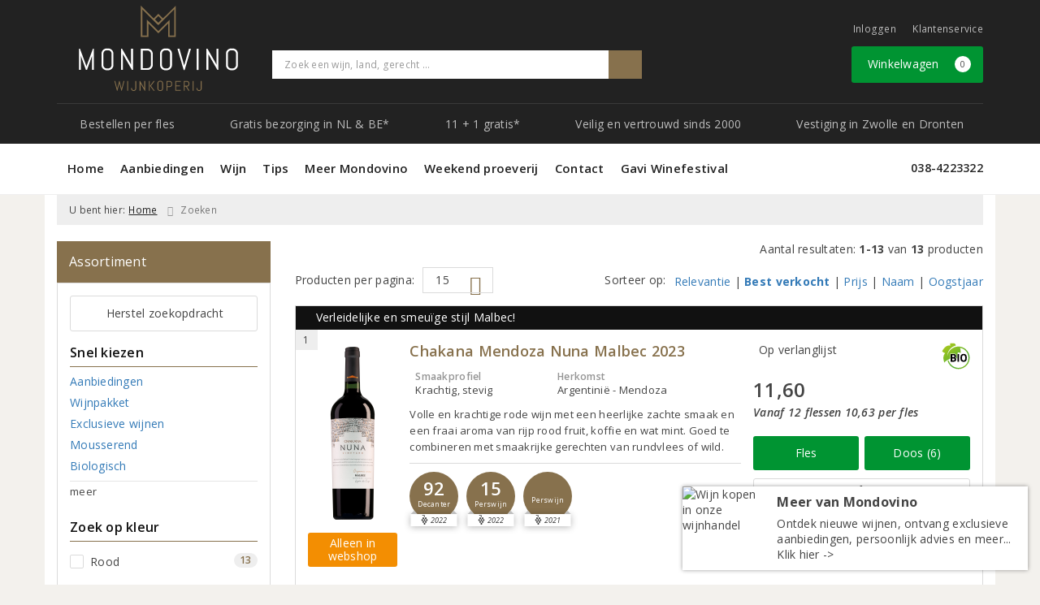

--- FILE ---
content_type: text/html; charset=UTF-8
request_url: https://www.mondovino.nl/zoeken/druivenras/malbec
body_size: 56022
content:
<!DOCTYPE html>
<html lang="nl">
<head>
    <meta charset="UTF-8">
    <meta name="viewport" content="width=device-width, initial-scale=1.0">
    <meta http-equiv="X-UA-Compatible" content="ie=edge">
    <meta name="csrf-token" content="cXDg55PY8UBH5dRVNqznM965JMzI9qIEcwfgGwfx">
        <meta charset="utf-8">
<meta http-equiv="X-UA-Compatible" content="IE=edge">
<meta name="viewport" content="width=device-width, initial-scale=1.0, user-scalable=yes">

<meta property="og:type" content="website"/>
<meta property="og:title" content="Malbec"/>
<meta property="og:url"
      content="https://www.mondovino.nl/zoeken/druivenras/malbec"/>
    <meta property="og:site_name" content="Wijnkoperij Mondovino"/>
    <meta property="og:image"
          content="https://www.mondovino.nl/assets/front/8011/img/logo/logo.png"/>

<link rel="canonical" href="https://www.mondovino.nl/zoeken/druivenras/malbec">
    <title>Malbec</title>


    <meta name="facebook-domain-verification" content="&lt;meta name=&quot;facebook-domain-verification&quot; content=&quot;mhorr1bkcxny2boqddxapmsw41hr0d&quot; /&gt;" />

<link rel="dns-prefetch" href="//cdnjs.cloudflare.com"/>

<link rel="icon"
      href="/assets/front/8011/img/favicon/favicon.ico"
      type="image/x-icon">
<link rel="icon"
      href="/assets/front/8011/img/favicon/favicon-16x16.png"
      type="image/png" sizes="16x16">
<link rel="icon"
      href="/assets/front/8011/img/favicon/favicon-32x32.png"
      type="image/png" sizes="32x32">
<meta name="format-detection" content="telephone=no">

<script>window.dataLayer=[];</script>

    <link rel="stylesheet" href="/assets/front/base/js/cookieconsent-vendor.css?id=a0e751d5690dfc80397b21b22ca18f67">
<link rel="stylesheet" href="/assets/front/base/css/cookie-consent-notice.css?id=952c4a7a61ba1b2cf8fdd3b9e96e3787">
<script>
    window.dataLayer = window.dataLayer || [];
    window.CookieConsentNoticeSettings = {"accept_btn_text":"Accepteren","accept_all_btn_text":"Accepteer alles","deny_btn_text":"Weigeren","deny_all_btn_text":"Weiger alles","user_choice_btn_text":"Laat mij kiezen","save_btn_text":"Opslaan","primary_description":"Deze website maakt gebruik van cookies. Cookies zijn kleine tekstbestanden die bij een bezoek op de website worden geplaatst op uw computer, mobiele telefoon of tablet. <br><br> We gebruiken cookies (en vergelijkbare technieken) om uw websitebezoek makkelijker en persoonlijker voor u te maken. We plaatsen altijd functionele en analytische cookies. De functionele cookies zorgen ervoor dat de website goed werkt. En met de analytische cookies kunnen we het bezoekersgedrag analyseren en hiermee de website weer verbeteren.","functional_description":"Functionele cookies zijn cookies die nodig zijn om de website goed te laten werken en worden niet met derden gedeeld.","analytics_description":"Analytische cookies zijn cookies die nodig zijn om te analyseren wat er op de website beter zou kunnen en verstuurt waar nodig alleen anonieme data aan derden.","ads_description":"Advertentie cookies worden gebruikt om bezoekers relevante advertenties en marketingcampagnes te tonen. Deze cookies volgen bezoekers over verschillende websites en verzamelen informatie om op maat gemaakte advertenties aan te bieden.","tracking_description":"Tracking cookies zijn bedoeld om gebruikersactiviteiten over het internet te volgen. Ze helpen bij het in kaart brengen van surfgedrag en worden vaak gebruikt om een persoonlijk profiel van de gebruikersinteresses op te bouwen, wat kan leiden tot gerichtere reclame.","personalized_description":"Gepersonaliseerde cookies worden gebruikt om een meer gepersonaliseerde gebruikerservaring te bieden. Door deze cookies kan de website zich bepaalde voorkeuren en keuzes van de gebruiker herinneren, wat zorgt voor een meer relevante en aangepaste inhoud.","additional_description":"De functionele- en analytische cookies hebben geen impact op uw privacy, hiervoor hoeven we dus geen expliciete toestemming te vragen. We vragen dus enkel uw toestemming voor het gebruik van tracking cookies! De informatie van deze cookies wordt voor maximaal 30 dagen bewaard. U kunt cookies altijd zelf uitzetten of ze van uw apparaat verwijderen. Hoe u dat kunt doen verschilt per soort internetbrowser en apparaat. Voor de cookies die sociale media en derde partijen plaatsen en de mogelijke gegevens die zij hiermee verzamelen, verwijzen wij u naar de verklaringen van deze partijen op hun eigen websites.","learn_more_description":"Wilt u meer weten over ons cookiebeleid? Of heeft u vragen over de Algemene Verordening Gegevensbescherming (AVG)? Neem dan contact met ons op."};

    function gtag() {
        dataLayer.push(arguments);
    }

    gtag('consent', 'default', {
        'ad_storage': 'denied',
        'analytics_storage': 'denied',
        'ad_personalization': 'denied',
        'ad_user_data': 'denied'
    });
</script>


    
        <!-- Google Tag Manager -->
    <script>(function (w, d, s, l, i) {
            w[l] = w[l] || [];
            w[l].push({
                'gtm.start':
                    new Date().getTime(), event: 'gtm.js'
            });
            var f = d.getElementsByTagName(s)[0],
                j = d.createElement(s), dl = l != 'dataLayer' ? '&l=' + l : '';
            j.async = true;
            j.src =
                'https://www.googletagmanager.com/gtm.js?id=' + i + dl;
            f.parentNode.insertBefore(j, f);
        })(window, document, 'script', 'dataLayer', 'GTM-M3GDW8B');</script>
    <!-- End Google Tag Manager -->

    <!-- Facebook Pixel Code -->
    <script >
        !function(f,b,e,v,n,t,s)
        {if(f.fbq)return;n=f.fbq=function(){n.callMethod?
            n.callMethod.apply(n,arguments):n.queue.push(arguments)};
            if(!f._fbq)f._fbq=n;n.push=n;n.loaded=!0;n.version='2.0';
            n.queue=[];t=b.createElement(e);t.async=!0;
            t.src=v;s=b.getElementsByTagName(e)[0];
            s.parentNode.insertBefore(t,s)}(window, document,'script',
            'https://connect.facebook.net/en_US/fbevents.js');
                    fbq('init', '465332935727334');
                fbq('track', 'PageView');
    </script>
        <noscript><img height="1" width="1" style="display:none"
                   src="https://www.facebook.com/tr?id=465332935727334&ev=PageView&noscript=1"
        /></noscript>
        <!-- End Facebook Pixel Code -->

    <link rel="preload" href="/assets/fonts/opensans/memtYaGs126MiZpBA-UFUIcVXSCEkx2cmqvXlWqWt06FxZCJgvAQ.woff2" as="font" type="font/woff2" crossorigin>
<link rel="preload" href="/assets/fonts/opensans/memtYaGs126MiZpBA-UFUIcVXSCEkx2cmqvXlWqWuU6FxZCJgg.woff2" as="font" type="font/woff2" crossorigin>
<link rel="preload" href="/assets/fonts/opensans/memvYaGs126MiZpBA-UvWbX2vVnXBbObj2OVTS-mu0SC55I.woff2" as="font" type="font/woff2" crossorigin>
<link rel="preload" href="/assets/fonts/opensans/memvYaGs126MiZpBA-UvWbX2vVnXBbObj2OVTSGmu0SC55K5gw.woff2" as="font" type="font/woff2" crossorigin>
<link rel="preload" href="/assets/fonts/opensans/memvYaGs126MiZpBA-UvWbX2vVnXBbObj2OVTSOmu0SC55K5gw.woff2" as="font" type="font/woff2" crossorigin>
<link rel="preload" href="/assets/fonts/opensans/memvYaGs126MiZpBA-UvWbX2vVnXBbObj2OVTSymu0SC55K5gw.woff2" as="font" type="font/woff2" crossorigin>
<link rel="preload" href="/assets/front/base/css/fonts.css" as="style">
<link rel="stylesheet" href="/assets/front/base/css/fonts.css" media="print" onload="this.media='all'">
    <link rel="stylesheet" href="/assets/vendor/bootstrap/dist/css/bootstrap.min.css?id=1769436586">
    <link rel="stylesheet"
          href="/assets/vendor_manual/magiczoomplus/css/magiczoomplus.css?id=1769436586">

    <link rel="stylesheet" href="/assets/front/base/css/vendor.css?id=59d5a417b085cef4d075de04bcbad968">
    <link rel="stylesheet"
          href="/assets/vendor_manual/fontawesome-pro/css/all.min.css?id=1769436586">
    <link rel="stylesheet" href="/assets/front/8011/css/base.css?id=fa9dd3422670694929b389a1721c8720">

        </head>
<body class="frontoffice route-frontofficesearch-grape-type ">
                    
    <noscript><iframe src="//www.googletagmanager.com/ns.html?id=GTM-M3GDW8B" height="0" width="0" style="display:none;visibility:hidden"></iframe></noscript>
    

    <div class="topheader">
    <div class="hidden-md hidden-lg">
        <header class="header">
    <div class="nav-container sticky">
        <div class="container">
            <div class="flex-container">
                <div class="flex-wrap">
                    <div class="mobile-menu-icon">
                        <i class="fal fa-bars"></i>
                        <span class="text">Menu</span>
                    </div>
                </div>

                <div class="flex-wrap">
                    <a href="/" title="Wijnkoperij Mondovino" class="logo">
                        <img data-src="https://www.mondovino.nl/assets/front/8011/img/logo/logo.svg?v=2" alt="Logo" class="lazy img-svg img-responsive"><noscript><img src="https://www.mondovino.nl/assets/front/8011/img/logo/logo.svg?v=2" alt="Logo" class="lazy img-svg img-responsive"></noscript>


                    </a>
                </div>

                <div class="flex-wrap">
                    <div class="header-icon login">
                        <a href="https://www.mondovino.nl/account/verlanglijst" title="Mijn verlanglijst">
                            <i class="fal fa-heart"></i>
                            <span class="text">Verlanglijst</span>
                        </a>
                    </div>

                    <div class="header-icon cart-btn">
                        <a href="https://www.mondovino.nl/winkelwagen" title="Bekijk winkelwagen" class="show-cart-link">
                            <i class="fal fa-shopping-cart"></i>
                            <span id="cart-sum" class="cart-totals"></span>
                            <span class="text">Winkelwagen</span>
                        </a>
                    </div>
                </div>
            </div>
        </div>
    </div>
</header>
    </div>

    
    <div class="hidden-xs hidden-xs-sm hidden-sm">
        <div class="container header-wrapper">
    <header class="header flex">
        <div class="logo">
            <a href="/" title="Wijnkoperij Mondovino">
                <img data-src="https://www.mondovino.nl/assets/front/8011/img/logo/logo.svg?v=2" alt="Logo" class="lazy img-svg img-responsive"><noscript><img src="https://www.mondovino.nl/assets/front/8011/img/logo/logo.svg?v=2" alt="Logo" class="lazy img-svg img-responsive"></noscript>


                            </a>
        </div>

        <div class="wrapper">
            <div class="topbar">
                <div class="shop_custom_top">
                                    </div>

                <div class="top-navbar">
                    <ul class="nav-options">
    
    <li class="phone">
        
                    <a href="tel:+31384223322" title="Neem contact met ons op">
                                    <i class="far fa-phone fa-flip-horizontal"></i>
                                038-4223322
            </a>
            </li>

    <li id="header_nav_useritem"></li>

    <li class="item-service">
        <a href="https://www.mondovino.nl/klantenservice" title="Klantenservice" class="customer-service-btn text-center right">
            <i class="far fa-comment-alt-smile fa-flip-horizontal"></i> Klantenservice
        </a>
    </li>
</ul>                </div>
            </div>

            <div class="search">
                                <div class="searchbar ">
    <form method="GET" action="https://www.mondovino.nl/zoeken" accept-charset="UTF-8" class="">
        <div class="input-group">
            <input class="form-control input-lg main-search-field main-search-field-header" placeholder="Zoek een wijn, land, gerecht ..." autocomplete="off" name="s" type="text">
            <span class="clear-search-button clear-main-search-header">
                <i class="fa fa-times-circle"></i>
            </span>
            <span class="input-group-btn">
                <button class="btn btn-primary btn-lg" type="submit">
                    <i class="far fa-search"></i>
                </button>
            </span>
        </div>
    </form>
    <div class="quick-search-window"></div>
</div>

            </div>

            <div class="shopping-wrapper">
                <div class="shop_custom_right">
                                    </div>

                <div class="cart-container" id="cart_header">
                    <div class="shoppingcart">
                        <a href="https://www.mondovino.nl/winkelwagen" title="Winkelwagen" class="text-center button btn-success" role="button">
    <i class="fal fa-shopping-cart"></i> Winkelwagen <span class="badge cart-totals"></span>
</a>                    </div>
                </div>
            </div>
        </div>
    </header>

    <div class="row no-gutter usps-header  hidden-xs hidden-sm ">
        <ul>
                            <li class="usp-item first">
                                            <a href="/zoeken">
                            <i class="fal fa-wine-glass-alt"></i> <span>Bestellen per fles</span>
                        </a>
                                    </li>
                            <li class="usp-item">
                                            <a href="/wijn-bezorgen">
                            <i class="fas fa-truck"></i> <span>Gratis bezorging in NL &amp; BE*</span>
                        </a>
                                    </li>
                            <li class="usp-item">
                                            <a href="https://www.mondovino.nl/pagina/twaalf-is-elf">
                            <i class="far fa-hand-point-right"></i> <span>11 + 1 gratis*</span>
                        </a>
                                    </li>
                            <li class="usp-item">
                                            <a href="https://www.mondovino.nl/klantenservice/de-kwaliteitsgarantie-en-service">
                            <i class="far fa-thumbs-up"></i> <span>Veilig en vertrouwd sinds 2000</span>
                        </a>
                                    </li>
                            <li class="usp-item">
                                            <a href="/over-mondovino">
                            <i class="fas fa-star"></i> <span>Vestiging in Zwolle en Dronten</span>
                        </a>
                                    </li>
                    </ul>
    </div>
</div>
        <div class="nav-wrapper">
    <div class="container nav-container desktop">
        <nav class="navbar navbar-default">
            <div class="collapse navbar-collapse" id="navbar-collapse-1">
                <ul class="nav navbar-nav main-nav">
                    <li class="mobile-home">
                        <a href="/">
                                                            <i class="fas fa-home"></i> Home
                                                            <span></span>
                        </a>
                    </li>

                    <li class="dropdown mega-dropdown">
                    <a href="#" class="dropdown-toggle" data-toggle="dropdown">
                Aanbiedingen
                <span class="hidden-xs hidden-sm"><i class="far fa-angle-down"></i></span>
                <span class="hidden-md hidden-lg"><i class="fal fa-angle-right"></i></span>
            </a>

            <ul class="dropdown-menu mega-dropdown-menu row">
                <li class="col-md-3">
                    <ul class="clearfix">
                        <li class="dropdown-header ">
                    Acties Mondovino
                </li>
                <li>
                    <ul class="clearfix">
                                            </ul>
                </li>
                                            <li class="item-url">
                    <a href="/wijnbericht-aanbiedingen" >
                        Maandaanbiedingen
                    </a>
                </li>
                <li>
                    <ul class="clearfix">
                                            </ul>
                </li>
                                            <li class="item-url">
                    <a href="/aanbiedingen" >
                        Aanbiedingen
                    </a>
                </li>
                <li>
                    <ul class="clearfix">
                                            </ul>
                </li>
                                            <li class="item-url">
                    <a href="/exclusieve-wijnen" >
                        Toppers van de Maand
                    </a>
                </li>
                <li>
                    <ul class="clearfix">
                                            </ul>
                </li>
                                            <li class="item-url">
                    <a href="https://www.mondovino.nl/pagina/wijnvanhetjaar" >
                        Wijn van het Jaar
                    </a>
                </li>
                <li>
                    <ul class="clearfix">
                                            </ul>
                </li>
                                            <li class="dropdown-header ">
                    Op de hoogte blijven?
                </li>
                <li>
                    <ul class="clearfix">
                                            </ul>
                </li>
                                            <li class="item-url">
                    <a href="/aanmelden-nieuwsbrief" >
                        Inschrijven nieuwsbrief &gt;
                    </a>
                </li>
                <li>
                    <ul class="clearfix">
                                            </ul>
                </li>
                                        </ul>
                </li>
                                            <li class="col-md-3">
                    <ul class="clearfix">
                        <li class="dropdown-header ">
                    Warm aanbevolen
                </li>
                <li>
                    <ul class="clearfix">
                                            </ul>
                </li>
                                            <li class="item-url">
                    <a href="/de-grote-hamersma" >
                        De Grote Hamersma
                    </a>
                </li>
                <li>
                    <ul class="clearfix">
                                            </ul>
                </li>
                                            <li class="item-url">
                    <a href="/medewerker/hubrecht-duijker" >
                        Hubrecht Duijker
                    </a>
                </li>
                <li>
                    <ul class="clearfix">
                                            </ul>
                </li>
                                            <li class="item-url">
                    <a href="https://www.mondovino.nl/mondovino-top-25" >
                        Mondovino Top 25
                    </a>
                </li>
                <li>
                    <ul class="clearfix">
                                            </ul>
                </li>
                                        </ul>
                </li>
                                            <li class="col-md-3">
                    <ul class="clearfix">
                        <li class="dropdown-header ">
                    Top 10 lijsten
                </li>
                <li>
                    <ul class="clearfix">
                                            </ul>
                </li>
                                            <li class="item-url">
                    <a href="/rode-wijn-top-10" >
                        Top 10 Rode wijn
                    </a>
                </li>
                <li>
                    <ul class="clearfix">
                                            </ul>
                </li>
                                            <li class="item-url">
                    <a href="/witte-wijn-top-10" >
                        Top 10 Witte wijn
                    </a>
                </li>
                <li>
                    <ul class="clearfix">
                                            </ul>
                </li>
                                            <li class="item-url">
                    <a href="/rose-top-10" >
                        Top 10 Rosé wijn
                    </a>
                </li>
                <li>
                    <ul class="clearfix">
                                            </ul>
                </li>
                                            <li class="item-url">
                    <a href="/bubbel-top-10" >
                        Top 10 Mousserend
                    </a>
                </li>
                <li>
                    <ul class="clearfix">
                                            </ul>
                </li>
                                        </ul>
                </li>
                                            <li class="col-md-3">
                    <ul class="clearfix">
                        <li class="dropdown-header ">
                    Mondovino Exclusief
                </li>
                <li>
                    <ul class="clearfix">
                                            </ul>
                </li>
                                            <li class="item-url">
                    <a href="/ontdek-uw-wijnsmaken" >
                        Modelwijnen Mondovino
                    </a>
                </li>
                <li>
                    <ul class="clearfix">
                                            </ul>
                </li>
                                            <li class="item-url">
                    <a href="https://www.mondovino.nl/pagina/charles-heidsieck-champagne-mondovino-video" >
                        Charles Heidsieck Champagne
                    </a>
                </li>
                <li>
                    <ul class="clearfix">
                                            </ul>
                </li>
                                            <li class="item-url">
                    <a href="https://www.mondovino.nl/chateau-musar" >
                        Château Musar
                    </a>
                </li>
                <li>
                    <ul class="clearfix">
                                            </ul>
                </li>
                                            <li class="item-url">
                    <a href="/romaneira" >
                        Quinta da Romaneira
                    </a>
                </li>
                <li>
                    <ul class="clearfix">
                                            </ul>
                </li>
                                        </ul>
                </li>
                                </ul>
            </li>
    <li class="dropdown mega-dropdown">
                    <a href="#" class="dropdown-toggle" data-toggle="dropdown">
                Wijn
                <span class="hidden-xs hidden-sm"><i class="far fa-angle-down"></i></span>
                <span class="hidden-md hidden-lg"><i class="fal fa-angle-right"></i></span>
            </a>

            <ul class="dropdown-menu mega-dropdown-menu row">
                <li class="col-md-3">
                    <ul class="clearfix">
                        <li class="dropdown-header ">
                    Soort
                </li>
                <li>
                    <ul class="clearfix">
                                            </ul>
                </li>
                                            <li class="item-url">
                    <a href="/rood" >
                        Rode wijn
                    </a>
                </li>
                <li>
                    <ul class="clearfix">
                                            </ul>
                </li>
                                            <li class="item-url">
                    <a href="/wit" >
                        Witte wijn
                    </a>
                </li>
                <li>
                    <ul class="clearfix">
                                            </ul>
                </li>
                                            <li class="item-url">
                    <a href="/rose" >
                        Rosé wijn
                    </a>
                </li>
                <li>
                    <ul class="clearfix">
                                            </ul>
                </li>
                                            <li class="item-url">
                    <a href="/mousserende-wijn" >
                        Mousserende wijn
                    </a>
                </li>
                <li>
                    <ul class="clearfix">
                                            </ul>
                </li>
                                            <li class="item-url">
                    <a href="https://www.mondovino.nl/champagne" >
                        Champagne
                    </a>
                </li>
                <li>
                    <ul class="clearfix">
                                            </ul>
                </li>
                                            <li class="item-url">
                    <a href="/cava" >
                        Cava
                    </a>
                </li>
                <li>
                    <ul class="clearfix">
                                            </ul>
                </li>
                                            <li class="item-url">
                    <a href="/prosecco" >
                        Prosecco
                    </a>
                </li>
                <li>
                    <ul class="clearfix">
                                            </ul>
                </li>
                                            <li class="item-url">
                    <a href="/biologisch" >
                        Biologische wijn
                    </a>
                </li>
                <li>
                    <ul class="clearfix">
                                            </ul>
                </li>
                                            <li class="item-url">
                    <a href="/dessertwijn" >
                        Dessertwijn
                    </a>
                </li>
                <li>
                    <ul class="clearfix">
                                            </ul>
                </li>
                                            <li class="item-url">
                    <a href="/port" >
                        Port
                    </a>
                </li>
                <li>
                    <ul class="clearfix">
                                            </ul>
                </li>
                                            <li class="item-url">
                    <a href="/sauternes" >
                        Sauternes
                    </a>
                </li>
                <li>
                    <ul class="clearfix">
                                            </ul>
                </li>
                                            <li class="divider"></li>
                <li>
                    <ul class="clearfix">
                                            </ul>
                </li>
                                            <li class="item-url">
                    <a href="/ontdek-uw-wijnsmaken" >
                        Mondovino Modelwijnen
                    </a>
                </li>
                <li>
                    <ul class="clearfix">
                                            </ul>
                </li>
                                        </ul>
                </li>
                                            <li class="col-md-3">
                    <ul class="clearfix">
                        <li class="dropdown-header ">
                    Druivenrassen
                </li>
                <li>
                    <ul class="clearfix">
                                            </ul>
                </li>
                                            <li class="item-url">
                    <a href="/chardonnay" >
                        Chardonnay
                    </a>
                </li>
                <li>
                    <ul class="clearfix">
                                            </ul>
                </li>
                                            <li class="item-url">
                    <a href="/pinot-noir" >
                        Pinot Noir
                    </a>
                </li>
                <li>
                    <ul class="clearfix">
                                            </ul>
                </li>
                                            <li class="item-url">
                    <a href="/sauvignon-blanc" >
                        Sauvignon Blanc
                    </a>
                </li>
                <li>
                    <ul class="clearfix">
                                            </ul>
                </li>
                                            <li class="item-url">
                    <a href="/cabernet-sauvignon" >
                        Cabernet Sauvignon
                    </a>
                </li>
                <li>
                    <ul class="clearfix">
                                            </ul>
                </li>
                                            <li class="item-url">
                    <a href="/merlot" >
                        Merlot
                    </a>
                </li>
                <li>
                    <ul class="clearfix">
                                            </ul>
                </li>
                                            <li class="item-url">
                    <a href="/syrah" >
                        Syrah
                    </a>
                </li>
                <li>
                    <ul class="clearfix">
                                            </ul>
                </li>
                                            <li class="item-url">
                    <a href="/riesling" >
                        Riesling
                    </a>
                </li>
                <li>
                    <ul class="clearfix">
                                            </ul>
                </li>
                                            <li class="item-url">
                    <a href="/negroamaro" >
                        Negroamaro
                    </a>
                </li>
                <li>
                    <ul class="clearfix">
                                            </ul>
                </li>
                                            <li class="item-url">
                    <a href="/verdejo" >
                        Verdejo
                    </a>
                </li>
                <li>
                    <ul class="clearfix">
                                            </ul>
                </li>
                                            <li class="item-url">
                    <a href="/tempranillo" >
                        Tempranillo
                    </a>
                </li>
                <li>
                    <ul class="clearfix">
                                            </ul>
                </li>
                                            <li class="divider"></li>
                <li>
                    <ul class="clearfix">
                                            </ul>
                </li>
                                            <li class="item-url">
                    <a href="/zoeken" >
                        Bekijk alles &gt;
                    </a>
                </li>
                <li>
                    <ul class="clearfix">
                                            </ul>
                </li>
                                        </ul>
                </li>
                                            <li class="col-md-3">
                    <ul class="clearfix">
                        <li class="dropdown-header ">
                    Herkomstgebieden
                </li>
                <li>
                    <ul class="clearfix">
                                            </ul>
                </li>
                                            <li class="item-url">
                    <a href="/bourgogne" >
                        Bourgogne
                    </a>
                </li>
                <li>
                    <ul class="clearfix">
                                            </ul>
                </li>
                                            <li class="item-url">
                    <a href="/bordeaux" >
                        Bordeaux
                    </a>
                </li>
                <li>
                    <ul class="clearfix">
                                            </ul>
                </li>
                                            <li class="item-url">
                    <a href="/languedoc" >
                        Languedoc
                    </a>
                </li>
                <li>
                    <ul class="clearfix">
                                            </ul>
                </li>
                                            <li class="item-url">
                    <a href="/toscane" >
                        Toscane
                    </a>
                </li>
                <li>
                    <ul class="clearfix">
                                            </ul>
                </li>
                                            <li class="divider"></li>
                <li>
                    <ul class="clearfix">
                                            </ul>
                </li>
                                        </ul>
                </li>
                                            <li class="col-md-3">
                    <ul class="clearfix">
                        <li class="dropdown-header ">
                    Wijnlanden
                </li>
                <li>
                    <ul class="clearfix">
                                            </ul>
                </li>
                                            <li class="item-url">
                    <a href="/frankrijk" >
                        Frankrijk
                    </a>
                </li>
                <li>
                    <ul class="clearfix">
                                            </ul>
                </li>
                                            <li class="item-url">
                    <a href="/italie" >
                        Italië
                    </a>
                </li>
                <li>
                    <ul class="clearfix">
                                            </ul>
                </li>
                                            <li class="item-url">
                    <a href="/spanje" >
                        Spanje
                    </a>
                </li>
                <li>
                    <ul class="clearfix">
                                            </ul>
                </li>
                                            <li class="item-url">
                    <a href="/portugal" >
                        Portugal
                    </a>
                </li>
                <li>
                    <ul class="clearfix">
                                            </ul>
                </li>
                                            <li class="item-url">
                    <a href="/duitsland" >
                        Duitsland
                    </a>
                </li>
                <li>
                    <ul class="clearfix">
                                            </ul>
                </li>
                                            <li class="item-url">
                    <a href="/zuid-afrika" >
                        Zuid-Afrika
                    </a>
                </li>
                <li>
                    <ul class="clearfix">
                                            </ul>
                </li>
                                            <li class="item-url">
                    <a href="/oostenrijk" >
                        Oostenrijk
                    </a>
                </li>
                <li>
                    <ul class="clearfix">
                                            </ul>
                </li>
                                            <li class="divider"></li>
                <li>
                    <ul class="clearfix">
                                            </ul>
                </li>
                                            <li class="item-url">
                    <a href="https://www.mondovino.nl/overzicht-producenten" >
                        Bekijk alle landen &gt;
                    </a>
                </li>
                <li>
                    <ul class="clearfix">
                                            </ul>
                </li>
                                        </ul>
                </li>
                                            <li class="col-md-3">
                    <ul class="clearfix">
                        <li class="dropdown-header ">
                    Specialiteiten
                </li>
                <li>
                    <ul class="clearfix">
                                            </ul>
                </li>
                                            <li class="item-url">
                    <a href="/halve-flesjes-wijn" >
                        Halve fles wijn (375 ml)
                    </a>
                </li>
                <li>
                    <ul class="clearfix">
                                            </ul>
                </li>
                                            <li class="item-url">
                    <a href="/magnum" >
                        Magnum wijn (1500 ml)
                    </a>
                </li>
                <li>
                    <ul class="clearfix">
                                            </ul>
                </li>
                                            <li class="item-url">
                    <a href="/pagina/bag-in-box-wijntap" >
                        Bag in Box (3000 ml)
                    </a>
                </li>
                <li>
                    <ul class="clearfix">
                                            </ul>
                </li>
                                            <li class="item-url">
                    <a href="/alcoholvrije-wijnen" >
                        Alcoholvrije wijn
                    </a>
                </li>
                <li>
                    <ul class="clearfix">
                                            </ul>
                </li>
                                            <li class="item-url">
                    <a href="/pagina/natuurwijnen" >
                        Natuurwijn
                    </a>
                </li>
                <li>
                    <ul class="clearfix">
                                            </ul>
                </li>
                                            <li class="item-url">
                    <a href="/pagina/vegan" >
                        Vegan wijn
                    </a>
                </li>
                <li>
                    <ul class="clearfix">
                                            </ul>
                </li>
                                            <li class="item-url">
                    <a href="https://www.mondovino.nl/pagina/dolomia-puur-en-verfijnd-mineraalwater" >
                        Dolomia Mineraalwater
                    </a>
                </li>
                <li>
                    <ul class="clearfix">
                                            </ul>
                </li>
                                            <li class="divider"></li>
                <li>
                    <ul class="clearfix">
                                            </ul>
                </li>
                                            <li class="item-url">
                    <a href="https://www.mondovino.nl/pagina/riedel-wijnglazen-collectie" >
                        Riedel Glaswerk
                    </a>
                </li>
                <li>
                    <ul class="clearfix">
                                            </ul>
                </li>
                                        </ul>
                </li>
                                            <li class="col-md-3">
                    <ul class="clearfix">
                        <li class="dropdown-header ">
                    Mondovino Culinair
                </li>
                <li>
                    <ul class="clearfix">
                                            </ul>
                </li>
                                            <li class="item-url">
                    <a href="/wijnenspijs" >
                        Welke wijn waarbij?
                    </a>
                </li>
                <li>
                    <ul class="clearfix">
                                            </ul>
                </li>
                                            <li class="item-url">
                    <a href="https://www.mondovino.nl/welke-wijn-bij-vlees" >
                        Welke wijn bij vlees?
                    </a>
                </li>
                <li>
                    <ul class="clearfix">
                                            </ul>
                </li>
                                            <li class="item-url">
                    <a href="https://www.mondovino.nl/welke-wijn-bij-vis" >
                        Welke wijn bij vis?
                    </a>
                </li>
                <li>
                    <ul class="clearfix">
                                            </ul>
                </li>
                                            <li class="item-url">
                    <a href="https://www.mondovino.nl/wijnspijswijzer" >
                        De Wijnspijswijzer
                    </a>
                </li>
                <li>
                    <ul class="clearfix">
                                            </ul>
                </li>
                                            <li class="item-url">
                    <a href="/persoonlijk-wijnadvies" >
                        Gratis wijn-spijsadvies
                    </a>
                </li>
                <li>
                    <ul class="clearfix">
                                            </ul>
                </li>
                                            <li class="item-url">
                    <a href="/recepten" >
                        Recepten (ook in PDF!)
                    </a>
                </li>
                <li>
                    <ul class="clearfix">
                                            </ul>
                </li>
                                        </ul>
                </li>
                                </ul>
            </li>
    <li class="dropdown mega-dropdown">
                    <a href="#" class="dropdown-toggle" data-toggle="dropdown">
                Tips
                <span class="hidden-xs hidden-sm"><i class="far fa-angle-down"></i></span>
                <span class="hidden-md hidden-lg"><i class="fal fa-angle-right"></i></span>
            </a>

            <ul class="dropdown-menu mega-dropdown-menu row">
                <li class="col-md-3">
                    <ul class="clearfix">
                        <li class="dropdown-header ">
                    Wijngeschenken
                </li>
                <li>
                    <ul class="clearfix">
                                            </ul>
                </li>
                                            <li class="item-url">
                    <a href="/geschenken" >
                        Wijngeschenken
                    </a>
                </li>
                <li>
                    <ul class="clearfix">
                                            </ul>
                </li>
                                            <li class="item-url">
                    <a href="/wijncadeaubon" >
                        Mondovino Cadeaubon
                    </a>
                </li>
                <li>
                    <ul class="clearfix">
                                            </ul>
                </li>
                                            <li class="item-url">
                    <a href="/geschenken/geschenken-contact" >
                        Mondovino Zakelijk
                    </a>
                </li>
                <li>
                    <ul class="clearfix">
                                            </ul>
                </li>
                                            <li class="item-url">
                    <a href="/pagina/wijnpakket-op-maat" >
                        Mondovino Wijnpakket
                    </a>
                </li>
                <li>
                    <ul class="clearfix">
                                            </ul>
                </li>
                                            <li class="item-url">
                    <a href="https://www.mondovino.nl/pagina/riedel-wijnglazen-collectie" >
                        Riedel Glaswerk
                    </a>
                </li>
                <li>
                    <ul class="clearfix">
                                            </ul>
                </li>
                                        </ul>
                </li>
                                            <li class="col-md-3">
                    <ul class="clearfix">
                        <li class="dropdown-header ">
                    Meer inspiratie
                </li>
                <li>
                    <ul class="clearfix">
                                            </ul>
                </li>
                                            <li class="item-url">
                    <a href="/medewerker/marco-schepel" >
                        Tips van Marco
                    </a>
                </li>
                <li>
                    <ul class="clearfix">
                                            </ul>
                </li>
                                            <li class="item-url">
                    <a href="/medewerker/jonquille-schepel" >
                        Tips van Jonquille
                    </a>
                </li>
                <li>
                    <ul class="clearfix">
                                            </ul>
                </li>
                                            <li class="item-url">
                    <a href="/Wijnabonnement" >
                        Wijnabonnement
                    </a>
                </li>
                <li>
                    <ul class="clearfix">
                                            </ul>
                </li>
                                            <li class="item-url">
                    <a href="/ontdek-uw-wijnsmaken" >
                        Ontdek uw favoriete wijn
                    </a>
                </li>
                <li>
                    <ul class="clearfix">
                                            </ul>
                </li>
                                        </ul>
                </li>
                                </ul>
            </li>
    <li class="dropdown mega-dropdown">
                    <a href="#" class="dropdown-toggle" data-toggle="dropdown">
                Meer Mondovino
                <span class="hidden-xs hidden-sm"><i class="far fa-angle-down"></i></span>
                <span class="hidden-md hidden-lg"><i class="fal fa-angle-right"></i></span>
            </a>

            <ul class="dropdown-menu mega-dropdown-menu row">
                <li class="col-md-3">
                    <ul class="clearfix">
                        <li class="dropdown-header ">
                    Wijnkoperij Mondovino
                </li>
                <li>
                    <ul class="clearfix">
                                            </ul>
                </li>
                                                                <li class="item-page">
                        <a href="https://www.mondovino.nl/pagina/wijncursussen-met-de-wijnstudio">
                            Wijncursus
                        </a>
                    </li>
                    <li>
                        <ul class="clearfix">
                                                    </ul>
                    </li>
                                                            <li class="item-url">
                    <a href="https://www.mondovino.nl/pagina/gavi-winefestival" >
                        Winefestival 2025
                    </a>
                </li>
                <li>
                    <ul class="clearfix">
                                            </ul>
                </li>
                                            <li class="item-url">
                    <a href="/pagina/over-mondovino" >
                        Over Mondovino
                    </a>
                </li>
                <li>
                    <ul class="clearfix">
                                            </ul>
                </li>
                                            <li class="item-url">
                    <a href="/proeverijen" >
                        Wijnproeverijen
                    </a>
                </li>
                <li>
                    <ul class="clearfix">
                                            </ul>
                </li>
                                            <li class="item-url">
                    <a href="/pagina/horeca" >
                        Wijn in de Horeca
                    </a>
                </li>
                <li>
                    <ul class="clearfix">
                                            </ul>
                </li>
                                            <li class="item-url">
                    <a href="/beste-wijnwinkel-van-nederland" >
                        Wijnwinkel van het Jaar
                    </a>
                </li>
                <li>
                    <ul class="clearfix">
                                            </ul>
                </li>
                                            <li class="item-url">
                    <a href="/overzicht-producenten" >
                        Onze wijnhuizen
                    </a>
                </li>
                <li>
                    <ul class="clearfix">
                                            </ul>
                </li>
                                            <li class="item-url">
                    <a href="/medewerkers" >
                        Even voorstellen
                    </a>
                </li>
                <li>
                    <ul class="clearfix">
                                            </ul>
                </li>
                                        </ul>
                </li>
                                            <li class="col-md-3">
                    <ul class="clearfix">
                        <li class="dropdown-header ">
                    Alles over onze service
                </li>
                <li>
                    <ul class="clearfix">
                                            </ul>
                </li>
                                            <li class="item-url">
                    <a href="/klantenservice" >
                        Klantenservice
                    </a>
                </li>
                <li>
                    <ul class="clearfix">
                                            </ul>
                </li>
                                            <li class="item-url">
                    <a href="/klantenservice/de-kwaliteitsgarantie-en-service" >
                        Waarom Mondovino?
                    </a>
                </li>
                <li>
                    <ul class="clearfix">
                                            </ul>
                </li>
                                                                <li class="item-page">
                        <a href="https://www.mondovino.nl/pagina/wijn-bezorgen">
                            Bezorgservice
                        </a>
                    </li>
                    <li>
                        <ul class="clearfix">
                                                    </ul>
                    </li>
                                                            <li class="item-url">
                    <a href="/klantbeoordelingen" >
                        Klantwaarderingen
                    </a>
                </li>
                <li>
                    <ul class="clearfix">
                                            </ul>
                </li>
                                            <li class="item-url">
                    <a href="https://www.mondovino.nl/wijnadvies-op-afstand" >
                        Persoonlijk wijnadvies
                    </a>
                </li>
                <li>
                    <ul class="clearfix">
                                            </ul>
                </li>
                                        </ul>
                </li>
                                            <li class="col-md-3">
                    <ul class="clearfix">
                        <li class="dropdown-header ">
                    Geliefde wijnhuizen (1)
                </li>
                <li>
                    <ul class="clearfix">
                                            </ul>
                </li>
                                            <li class="item-url">
                    <a href="/azienda-monte-del-fra" >
                        Monte del Frá
                    </a>
                </li>
                <li>
                    <ul class="clearfix">
                                            </ul>
                </li>
                                            <li class="item-url">
                    <a href="/chateau-mourgues-du-gres" >
                        Château Mourgues du Grès
                    </a>
                </li>
                <li>
                    <ul class="clearfix">
                                            </ul>
                </li>
                                            <li class="item-url">
                    <a href="https://www.mondovino.nl/azienda-collefrisio" >
                        Collefrisio
                    </a>
                </li>
                <li>
                    <ul class="clearfix">
                                            </ul>
                </li>
                                            <li class="item-url">
                    <a href="https://www.mondovino.nl/domaine-alary" >
                        Domaine Alary
                    </a>
                </li>
                <li>
                    <ul class="clearfix">
                                            </ul>
                </li>
                                            <li class="item-url">
                    <a href="https://www.mondovino.nl/weingut-reichsrat-von-buhl" >
                        Reichsrat von Buhl
                    </a>
                </li>
                <li>
                    <ul class="clearfix">
                                            </ul>
                </li>
                                        </ul>
                </li>
                                            <li class="col-md-3">
                    <ul class="clearfix">
                        <li class="dropdown-header ">
                    Geliefde wijnhuizen (2)
                </li>
                <li>
                    <ul class="clearfix">
                                            </ul>
                </li>
                                            <li class="item-url">
                    <a href="/herdade-de-sao-miguel" >
                        Herdade de São Miguel
                    </a>
                </li>
                <li>
                    <ul class="clearfix">
                                            </ul>
                </li>
                                            <li class="item-url">
                    <a href="https://www.mondovino.nl/castello-romitorio" >
                        Castello Romitorio
                    </a>
                </li>
                <li>
                    <ul class="clearfix">
                                            </ul>
                </li>
                                            <li class="item-url">
                    <a href="/domaine-de-larjolle" >
                        Domaine de l&#039;Arjolle
                    </a>
                </li>
                <li>
                    <ul class="clearfix">
                                            </ul>
                </li>
                                            <li class="item-url">
                    <a href="https://www.mondovino.nl/bodegas-castelo-de-medina" >
                        Castelo de Medina
                    </a>
                </li>
                <li>
                    <ul class="clearfix">
                                            </ul>
                </li>
                                            <li class="item-url">
                    <a href="https://www.mondovino.nl/cantine-due-palme-wijn" >
                        Cantine Due Palme
                    </a>
                </li>
                <li>
                    <ul class="clearfix">
                                            </ul>
                </li>
                                        </ul>
                </li>
                                </ul>
            </li>
    <li class="dropdown mega-dropdown">
                                        <a href="/weekend-wijnproeverij" >
                        Weekend proeverij
                        <span></span>
                    </a>
                                </li>
    <li class="dropdown mega-dropdown">
                                        <a href="https://www.mondovino.nl/contact" >
                        Contact
                        <span></span>
                    </a>
                                </li>
    <li class="dropdown mega-dropdown">
                                        <a href="https://www.mondovino.nl/pagina/gavi-winefestival" >
                        Gavi Winefestival
                        <span></span>
                    </a>
                                </li>


                    <ul class="nav navbar-nav pull-right">
                        
                        <li class="cart-scroll search">
                            <a href="#" class="show-top-search"><i class="far fa-search"></i></a>
                        </li>

                        <li class="cart-scroll cart">
                            <a  href="https://www.mondovino.nl/winkelwagen" class="show-cart-link">
                                <i class="fal fa-shopping-cart"></i>
                            </a>
                        </li>

                                            </ul>

                                            <ul class="nav navbar-nav pull-right show-phone">
                            <li class="phone">
                                                                    <i class="fas fa-phone fa-flip-horizontal"></i>
                                
                                                                    <span>
                                        <a href="tel:+31384223322" title="Neem contact met ons op">
                                            038-4223322
                                        </a>
                                    </span>
                                                            </li>
                        </ul>
                                    </ul>
            </div>
        </nav>
    </div>
</div>
    </div>

    <div class="hidden-md hidden-lg">
        <div class="search-field">
            <div class="searchbar ">
    <form method="GET" action="https://www.mondovino.nl/zoeken" accept-charset="UTF-8" class="">
        <div class="input-group">
            <input class="form-control input-lg main-search-field main-search-field-mobile-header" placeholder="Zoek een wijn, land, gerecht ..." autocomplete="off" name="s" type="text">
            <span class="clear-search-button clear-main-search-mobile-header">
                <i class="fa fa-times-circle"></i>
            </span>
            <span class="input-group-btn">
                <button class="btn btn-primary btn-lg" type="submit">
                    <i class="far fa-search"></i>
                </button>
            </span>
        </div>
    </form>
    <div class="quick-search-window"></div>
</div>

        </div>
    </div>
</div>

<div class="mobile-sidebar hidden-md hidden-lg">
    <div class="heading clearfix">
        <div class="col-xs-1 no-padding">
            <div class="mobile-menu-icon menu-btn">
                <i class="fal fa-bars bars-icon"></i>
                <span class="return-icon">
                    <i class="far fa-chevron-left"></i>
                </span>
                <span class="text"></span>
            </div>
        </div>

        <div class="col-xs-10 no-padding title"></div>

        <div class="col-xs-1 no-padding">
            <div class="mobile-menu-icon close-btn">
                <i class="fal fa-times"></i>
                <span class="text">Sluiten</span>
            </div>
        </div>
    </div>

    <div class="menu-content-wrapper">
        <nav class="mobile-menu">
            <ul class="main-menu">
                <li><a href="/" title="Wijnkoperij Mondovino">Home</a></li>

                <li class="dropdown mega-dropdown">
                    <a href="#" class="dropdown-toggle" data-toggle="dropdown">
                Aanbiedingen
                <span class="hidden-xs hidden-sm"><i class="far fa-angle-down"></i></span>
                <span class="hidden-md hidden-lg"><i class="fal fa-angle-right"></i></span>
            </a>

            <ul class="dropdown-menu mega-dropdown-menu row">
                <li class="col-md-3">
                    <ul class="clearfix">
                        <li class="dropdown-header ">
                    Acties Mondovino
                </li>
                <li>
                    <ul class="clearfix">
                                            </ul>
                </li>
                                            <li class="item-url">
                    <a href="/wijnbericht-aanbiedingen" >
                        Maandaanbiedingen
                    </a>
                </li>
                <li>
                    <ul class="clearfix">
                                            </ul>
                </li>
                                            <li class="item-url">
                    <a href="/aanbiedingen" >
                        Aanbiedingen
                    </a>
                </li>
                <li>
                    <ul class="clearfix">
                                            </ul>
                </li>
                                            <li class="item-url">
                    <a href="/exclusieve-wijnen" >
                        Toppers van de Maand
                    </a>
                </li>
                <li>
                    <ul class="clearfix">
                                            </ul>
                </li>
                                            <li class="item-url">
                    <a href="https://www.mondovino.nl/pagina/wijnvanhetjaar" >
                        Wijn van het Jaar
                    </a>
                </li>
                <li>
                    <ul class="clearfix">
                                            </ul>
                </li>
                                            <li class="dropdown-header ">
                    Op de hoogte blijven?
                </li>
                <li>
                    <ul class="clearfix">
                                            </ul>
                </li>
                                            <li class="item-url">
                    <a href="/aanmelden-nieuwsbrief" >
                        Inschrijven nieuwsbrief &gt;
                    </a>
                </li>
                <li>
                    <ul class="clearfix">
                                            </ul>
                </li>
                                        </ul>
                </li>
                                            <li class="col-md-3">
                    <ul class="clearfix">
                        <li class="dropdown-header ">
                    Warm aanbevolen
                </li>
                <li>
                    <ul class="clearfix">
                                            </ul>
                </li>
                                            <li class="item-url">
                    <a href="/de-grote-hamersma" >
                        De Grote Hamersma
                    </a>
                </li>
                <li>
                    <ul class="clearfix">
                                            </ul>
                </li>
                                            <li class="item-url">
                    <a href="/medewerker/hubrecht-duijker" >
                        Hubrecht Duijker
                    </a>
                </li>
                <li>
                    <ul class="clearfix">
                                            </ul>
                </li>
                                            <li class="item-url">
                    <a href="https://www.mondovino.nl/mondovino-top-25" >
                        Mondovino Top 25
                    </a>
                </li>
                <li>
                    <ul class="clearfix">
                                            </ul>
                </li>
                                        </ul>
                </li>
                                            <li class="col-md-3">
                    <ul class="clearfix">
                        <li class="dropdown-header ">
                    Top 10 lijsten
                </li>
                <li>
                    <ul class="clearfix">
                                            </ul>
                </li>
                                            <li class="item-url">
                    <a href="/rode-wijn-top-10" >
                        Top 10 Rode wijn
                    </a>
                </li>
                <li>
                    <ul class="clearfix">
                                            </ul>
                </li>
                                            <li class="item-url">
                    <a href="/witte-wijn-top-10" >
                        Top 10 Witte wijn
                    </a>
                </li>
                <li>
                    <ul class="clearfix">
                                            </ul>
                </li>
                                            <li class="item-url">
                    <a href="/rose-top-10" >
                        Top 10 Rosé wijn
                    </a>
                </li>
                <li>
                    <ul class="clearfix">
                                            </ul>
                </li>
                                            <li class="item-url">
                    <a href="/bubbel-top-10" >
                        Top 10 Mousserend
                    </a>
                </li>
                <li>
                    <ul class="clearfix">
                                            </ul>
                </li>
                                        </ul>
                </li>
                                            <li class="col-md-3">
                    <ul class="clearfix">
                        <li class="dropdown-header ">
                    Mondovino Exclusief
                </li>
                <li>
                    <ul class="clearfix">
                                            </ul>
                </li>
                                            <li class="item-url">
                    <a href="/ontdek-uw-wijnsmaken" >
                        Modelwijnen Mondovino
                    </a>
                </li>
                <li>
                    <ul class="clearfix">
                                            </ul>
                </li>
                                            <li class="item-url">
                    <a href="https://www.mondovino.nl/pagina/charles-heidsieck-champagne-mondovino-video" >
                        Charles Heidsieck Champagne
                    </a>
                </li>
                <li>
                    <ul class="clearfix">
                                            </ul>
                </li>
                                            <li class="item-url">
                    <a href="https://www.mondovino.nl/chateau-musar" >
                        Château Musar
                    </a>
                </li>
                <li>
                    <ul class="clearfix">
                                            </ul>
                </li>
                                            <li class="item-url">
                    <a href="/romaneira" >
                        Quinta da Romaneira
                    </a>
                </li>
                <li>
                    <ul class="clearfix">
                                            </ul>
                </li>
                                        </ul>
                </li>
                                </ul>
            </li>
    <li class="dropdown mega-dropdown">
                    <a href="#" class="dropdown-toggle" data-toggle="dropdown">
                Wijn
                <span class="hidden-xs hidden-sm"><i class="far fa-angle-down"></i></span>
                <span class="hidden-md hidden-lg"><i class="fal fa-angle-right"></i></span>
            </a>

            <ul class="dropdown-menu mega-dropdown-menu row">
                <li class="col-md-3">
                    <ul class="clearfix">
                        <li class="dropdown-header ">
                    Soort
                </li>
                <li>
                    <ul class="clearfix">
                                            </ul>
                </li>
                                            <li class="item-url">
                    <a href="/rood" >
                        Rode wijn
                    </a>
                </li>
                <li>
                    <ul class="clearfix">
                                            </ul>
                </li>
                                            <li class="item-url">
                    <a href="/wit" >
                        Witte wijn
                    </a>
                </li>
                <li>
                    <ul class="clearfix">
                                            </ul>
                </li>
                                            <li class="item-url">
                    <a href="/rose" >
                        Rosé wijn
                    </a>
                </li>
                <li>
                    <ul class="clearfix">
                                            </ul>
                </li>
                                            <li class="item-url">
                    <a href="/mousserende-wijn" >
                        Mousserende wijn
                    </a>
                </li>
                <li>
                    <ul class="clearfix">
                                            </ul>
                </li>
                                            <li class="item-url">
                    <a href="https://www.mondovino.nl/champagne" >
                        Champagne
                    </a>
                </li>
                <li>
                    <ul class="clearfix">
                                            </ul>
                </li>
                                            <li class="item-url">
                    <a href="/cava" >
                        Cava
                    </a>
                </li>
                <li>
                    <ul class="clearfix">
                                            </ul>
                </li>
                                            <li class="item-url">
                    <a href="/prosecco" >
                        Prosecco
                    </a>
                </li>
                <li>
                    <ul class="clearfix">
                                            </ul>
                </li>
                                            <li class="item-url">
                    <a href="/biologisch" >
                        Biologische wijn
                    </a>
                </li>
                <li>
                    <ul class="clearfix">
                                            </ul>
                </li>
                                            <li class="item-url">
                    <a href="/dessertwijn" >
                        Dessertwijn
                    </a>
                </li>
                <li>
                    <ul class="clearfix">
                                            </ul>
                </li>
                                            <li class="item-url">
                    <a href="/port" >
                        Port
                    </a>
                </li>
                <li>
                    <ul class="clearfix">
                                            </ul>
                </li>
                                            <li class="item-url">
                    <a href="/sauternes" >
                        Sauternes
                    </a>
                </li>
                <li>
                    <ul class="clearfix">
                                            </ul>
                </li>
                                            <li class="divider"></li>
                <li>
                    <ul class="clearfix">
                                            </ul>
                </li>
                                            <li class="item-url">
                    <a href="/ontdek-uw-wijnsmaken" >
                        Mondovino Modelwijnen
                    </a>
                </li>
                <li>
                    <ul class="clearfix">
                                            </ul>
                </li>
                                        </ul>
                </li>
                                            <li class="col-md-3">
                    <ul class="clearfix">
                        <li class="dropdown-header ">
                    Druivenrassen
                </li>
                <li>
                    <ul class="clearfix">
                                            </ul>
                </li>
                                            <li class="item-url">
                    <a href="/chardonnay" >
                        Chardonnay
                    </a>
                </li>
                <li>
                    <ul class="clearfix">
                                            </ul>
                </li>
                                            <li class="item-url">
                    <a href="/pinot-noir" >
                        Pinot Noir
                    </a>
                </li>
                <li>
                    <ul class="clearfix">
                                            </ul>
                </li>
                                            <li class="item-url">
                    <a href="/sauvignon-blanc" >
                        Sauvignon Blanc
                    </a>
                </li>
                <li>
                    <ul class="clearfix">
                                            </ul>
                </li>
                                            <li class="item-url">
                    <a href="/cabernet-sauvignon" >
                        Cabernet Sauvignon
                    </a>
                </li>
                <li>
                    <ul class="clearfix">
                                            </ul>
                </li>
                                            <li class="item-url">
                    <a href="/merlot" >
                        Merlot
                    </a>
                </li>
                <li>
                    <ul class="clearfix">
                                            </ul>
                </li>
                                            <li class="item-url">
                    <a href="/syrah" >
                        Syrah
                    </a>
                </li>
                <li>
                    <ul class="clearfix">
                                            </ul>
                </li>
                                            <li class="item-url">
                    <a href="/riesling" >
                        Riesling
                    </a>
                </li>
                <li>
                    <ul class="clearfix">
                                            </ul>
                </li>
                                            <li class="item-url">
                    <a href="/negroamaro" >
                        Negroamaro
                    </a>
                </li>
                <li>
                    <ul class="clearfix">
                                            </ul>
                </li>
                                            <li class="item-url">
                    <a href="/verdejo" >
                        Verdejo
                    </a>
                </li>
                <li>
                    <ul class="clearfix">
                                            </ul>
                </li>
                                            <li class="item-url">
                    <a href="/tempranillo" >
                        Tempranillo
                    </a>
                </li>
                <li>
                    <ul class="clearfix">
                                            </ul>
                </li>
                                            <li class="divider"></li>
                <li>
                    <ul class="clearfix">
                                            </ul>
                </li>
                                            <li class="item-url">
                    <a href="/zoeken" >
                        Bekijk alles &gt;
                    </a>
                </li>
                <li>
                    <ul class="clearfix">
                                            </ul>
                </li>
                                        </ul>
                </li>
                                            <li class="col-md-3">
                    <ul class="clearfix">
                        <li class="dropdown-header ">
                    Herkomstgebieden
                </li>
                <li>
                    <ul class="clearfix">
                                            </ul>
                </li>
                                            <li class="item-url">
                    <a href="/bourgogne" >
                        Bourgogne
                    </a>
                </li>
                <li>
                    <ul class="clearfix">
                                            </ul>
                </li>
                                            <li class="item-url">
                    <a href="/bordeaux" >
                        Bordeaux
                    </a>
                </li>
                <li>
                    <ul class="clearfix">
                                            </ul>
                </li>
                                            <li class="item-url">
                    <a href="/languedoc" >
                        Languedoc
                    </a>
                </li>
                <li>
                    <ul class="clearfix">
                                            </ul>
                </li>
                                            <li class="item-url">
                    <a href="/toscane" >
                        Toscane
                    </a>
                </li>
                <li>
                    <ul class="clearfix">
                                            </ul>
                </li>
                                            <li class="divider"></li>
                <li>
                    <ul class="clearfix">
                                            </ul>
                </li>
                                        </ul>
                </li>
                                            <li class="col-md-3">
                    <ul class="clearfix">
                        <li class="dropdown-header ">
                    Wijnlanden
                </li>
                <li>
                    <ul class="clearfix">
                                            </ul>
                </li>
                                            <li class="item-url">
                    <a href="/frankrijk" >
                        Frankrijk
                    </a>
                </li>
                <li>
                    <ul class="clearfix">
                                            </ul>
                </li>
                                            <li class="item-url">
                    <a href="/italie" >
                        Italië
                    </a>
                </li>
                <li>
                    <ul class="clearfix">
                                            </ul>
                </li>
                                            <li class="item-url">
                    <a href="/spanje" >
                        Spanje
                    </a>
                </li>
                <li>
                    <ul class="clearfix">
                                            </ul>
                </li>
                                            <li class="item-url">
                    <a href="/portugal" >
                        Portugal
                    </a>
                </li>
                <li>
                    <ul class="clearfix">
                                            </ul>
                </li>
                                            <li class="item-url">
                    <a href="/duitsland" >
                        Duitsland
                    </a>
                </li>
                <li>
                    <ul class="clearfix">
                                            </ul>
                </li>
                                            <li class="item-url">
                    <a href="/zuid-afrika" >
                        Zuid-Afrika
                    </a>
                </li>
                <li>
                    <ul class="clearfix">
                                            </ul>
                </li>
                                            <li class="item-url">
                    <a href="/oostenrijk" >
                        Oostenrijk
                    </a>
                </li>
                <li>
                    <ul class="clearfix">
                                            </ul>
                </li>
                                            <li class="divider"></li>
                <li>
                    <ul class="clearfix">
                                            </ul>
                </li>
                                            <li class="item-url">
                    <a href="https://www.mondovino.nl/overzicht-producenten" >
                        Bekijk alle landen &gt;
                    </a>
                </li>
                <li>
                    <ul class="clearfix">
                                            </ul>
                </li>
                                        </ul>
                </li>
                                            <li class="col-md-3">
                    <ul class="clearfix">
                        <li class="dropdown-header ">
                    Specialiteiten
                </li>
                <li>
                    <ul class="clearfix">
                                            </ul>
                </li>
                                            <li class="item-url">
                    <a href="/halve-flesjes-wijn" >
                        Halve fles wijn (375 ml)
                    </a>
                </li>
                <li>
                    <ul class="clearfix">
                                            </ul>
                </li>
                                            <li class="item-url">
                    <a href="/magnum" >
                        Magnum wijn (1500 ml)
                    </a>
                </li>
                <li>
                    <ul class="clearfix">
                                            </ul>
                </li>
                                            <li class="item-url">
                    <a href="/pagina/bag-in-box-wijntap" >
                        Bag in Box (3000 ml)
                    </a>
                </li>
                <li>
                    <ul class="clearfix">
                                            </ul>
                </li>
                                            <li class="item-url">
                    <a href="/alcoholvrije-wijnen" >
                        Alcoholvrije wijn
                    </a>
                </li>
                <li>
                    <ul class="clearfix">
                                            </ul>
                </li>
                                            <li class="item-url">
                    <a href="/pagina/natuurwijnen" >
                        Natuurwijn
                    </a>
                </li>
                <li>
                    <ul class="clearfix">
                                            </ul>
                </li>
                                            <li class="item-url">
                    <a href="/pagina/vegan" >
                        Vegan wijn
                    </a>
                </li>
                <li>
                    <ul class="clearfix">
                                            </ul>
                </li>
                                            <li class="item-url">
                    <a href="https://www.mondovino.nl/pagina/dolomia-puur-en-verfijnd-mineraalwater" >
                        Dolomia Mineraalwater
                    </a>
                </li>
                <li>
                    <ul class="clearfix">
                                            </ul>
                </li>
                                            <li class="divider"></li>
                <li>
                    <ul class="clearfix">
                                            </ul>
                </li>
                                            <li class="item-url">
                    <a href="https://www.mondovino.nl/pagina/riedel-wijnglazen-collectie" >
                        Riedel Glaswerk
                    </a>
                </li>
                <li>
                    <ul class="clearfix">
                                            </ul>
                </li>
                                        </ul>
                </li>
                                            <li class="col-md-3">
                    <ul class="clearfix">
                        <li class="dropdown-header ">
                    Mondovino Culinair
                </li>
                <li>
                    <ul class="clearfix">
                                            </ul>
                </li>
                                            <li class="item-url">
                    <a href="/wijnenspijs" >
                        Welke wijn waarbij?
                    </a>
                </li>
                <li>
                    <ul class="clearfix">
                                            </ul>
                </li>
                                            <li class="item-url">
                    <a href="https://www.mondovino.nl/welke-wijn-bij-vlees" >
                        Welke wijn bij vlees?
                    </a>
                </li>
                <li>
                    <ul class="clearfix">
                                            </ul>
                </li>
                                            <li class="item-url">
                    <a href="https://www.mondovino.nl/welke-wijn-bij-vis" >
                        Welke wijn bij vis?
                    </a>
                </li>
                <li>
                    <ul class="clearfix">
                                            </ul>
                </li>
                                            <li class="item-url">
                    <a href="https://www.mondovino.nl/wijnspijswijzer" >
                        De Wijnspijswijzer
                    </a>
                </li>
                <li>
                    <ul class="clearfix">
                                            </ul>
                </li>
                                            <li class="item-url">
                    <a href="/persoonlijk-wijnadvies" >
                        Gratis wijn-spijsadvies
                    </a>
                </li>
                <li>
                    <ul class="clearfix">
                                            </ul>
                </li>
                                            <li class="item-url">
                    <a href="/recepten" >
                        Recepten (ook in PDF!)
                    </a>
                </li>
                <li>
                    <ul class="clearfix">
                                            </ul>
                </li>
                                        </ul>
                </li>
                                </ul>
            </li>
    <li class="dropdown mega-dropdown">
                    <a href="#" class="dropdown-toggle" data-toggle="dropdown">
                Tips
                <span class="hidden-xs hidden-sm"><i class="far fa-angle-down"></i></span>
                <span class="hidden-md hidden-lg"><i class="fal fa-angle-right"></i></span>
            </a>

            <ul class="dropdown-menu mega-dropdown-menu row">
                <li class="col-md-3">
                    <ul class="clearfix">
                        <li class="dropdown-header ">
                    Wijngeschenken
                </li>
                <li>
                    <ul class="clearfix">
                                            </ul>
                </li>
                                            <li class="item-url">
                    <a href="/geschenken" >
                        Wijngeschenken
                    </a>
                </li>
                <li>
                    <ul class="clearfix">
                                            </ul>
                </li>
                                            <li class="item-url">
                    <a href="/wijncadeaubon" >
                        Mondovino Cadeaubon
                    </a>
                </li>
                <li>
                    <ul class="clearfix">
                                            </ul>
                </li>
                                            <li class="item-url">
                    <a href="/geschenken/geschenken-contact" >
                        Mondovino Zakelijk
                    </a>
                </li>
                <li>
                    <ul class="clearfix">
                                            </ul>
                </li>
                                            <li class="item-url">
                    <a href="/pagina/wijnpakket-op-maat" >
                        Mondovino Wijnpakket
                    </a>
                </li>
                <li>
                    <ul class="clearfix">
                                            </ul>
                </li>
                                            <li class="item-url">
                    <a href="https://www.mondovino.nl/pagina/riedel-wijnglazen-collectie" >
                        Riedel Glaswerk
                    </a>
                </li>
                <li>
                    <ul class="clearfix">
                                            </ul>
                </li>
                                        </ul>
                </li>
                                            <li class="col-md-3">
                    <ul class="clearfix">
                        <li class="dropdown-header ">
                    Meer inspiratie
                </li>
                <li>
                    <ul class="clearfix">
                                            </ul>
                </li>
                                            <li class="item-url">
                    <a href="/medewerker/marco-schepel" >
                        Tips van Marco
                    </a>
                </li>
                <li>
                    <ul class="clearfix">
                                            </ul>
                </li>
                                            <li class="item-url">
                    <a href="/medewerker/jonquille-schepel" >
                        Tips van Jonquille
                    </a>
                </li>
                <li>
                    <ul class="clearfix">
                                            </ul>
                </li>
                                            <li class="item-url">
                    <a href="/Wijnabonnement" >
                        Wijnabonnement
                    </a>
                </li>
                <li>
                    <ul class="clearfix">
                                            </ul>
                </li>
                                            <li class="item-url">
                    <a href="/ontdek-uw-wijnsmaken" >
                        Ontdek uw favoriete wijn
                    </a>
                </li>
                <li>
                    <ul class="clearfix">
                                            </ul>
                </li>
                                        </ul>
                </li>
                                </ul>
            </li>
    <li class="dropdown mega-dropdown">
                    <a href="#" class="dropdown-toggle" data-toggle="dropdown">
                Meer Mondovino
                <span class="hidden-xs hidden-sm"><i class="far fa-angle-down"></i></span>
                <span class="hidden-md hidden-lg"><i class="fal fa-angle-right"></i></span>
            </a>

            <ul class="dropdown-menu mega-dropdown-menu row">
                <li class="col-md-3">
                    <ul class="clearfix">
                        <li class="dropdown-header ">
                    Wijnkoperij Mondovino
                </li>
                <li>
                    <ul class="clearfix">
                                            </ul>
                </li>
                                                                <li class="item-page">
                        <a href="https://www.mondovino.nl/pagina/wijncursussen-met-de-wijnstudio">
                            Wijncursus
                        </a>
                    </li>
                    <li>
                        <ul class="clearfix">
                                                    </ul>
                    </li>
                                                            <li class="item-url">
                    <a href="https://www.mondovino.nl/pagina/gavi-winefestival" >
                        Winefestival 2025
                    </a>
                </li>
                <li>
                    <ul class="clearfix">
                                            </ul>
                </li>
                                            <li class="item-url">
                    <a href="/pagina/over-mondovino" >
                        Over Mondovino
                    </a>
                </li>
                <li>
                    <ul class="clearfix">
                                            </ul>
                </li>
                                            <li class="item-url">
                    <a href="/proeverijen" >
                        Wijnproeverijen
                    </a>
                </li>
                <li>
                    <ul class="clearfix">
                                            </ul>
                </li>
                                            <li class="item-url">
                    <a href="/pagina/horeca" >
                        Wijn in de Horeca
                    </a>
                </li>
                <li>
                    <ul class="clearfix">
                                            </ul>
                </li>
                                            <li class="item-url">
                    <a href="/beste-wijnwinkel-van-nederland" >
                        Wijnwinkel van het Jaar
                    </a>
                </li>
                <li>
                    <ul class="clearfix">
                                            </ul>
                </li>
                                            <li class="item-url">
                    <a href="/overzicht-producenten" >
                        Onze wijnhuizen
                    </a>
                </li>
                <li>
                    <ul class="clearfix">
                                            </ul>
                </li>
                                            <li class="item-url">
                    <a href="/medewerkers" >
                        Even voorstellen
                    </a>
                </li>
                <li>
                    <ul class="clearfix">
                                            </ul>
                </li>
                                        </ul>
                </li>
                                            <li class="col-md-3">
                    <ul class="clearfix">
                        <li class="dropdown-header ">
                    Alles over onze service
                </li>
                <li>
                    <ul class="clearfix">
                                            </ul>
                </li>
                                            <li class="item-url">
                    <a href="/klantenservice" >
                        Klantenservice
                    </a>
                </li>
                <li>
                    <ul class="clearfix">
                                            </ul>
                </li>
                                            <li class="item-url">
                    <a href="/klantenservice/de-kwaliteitsgarantie-en-service" >
                        Waarom Mondovino?
                    </a>
                </li>
                <li>
                    <ul class="clearfix">
                                            </ul>
                </li>
                                                                <li class="item-page">
                        <a href="https://www.mondovino.nl/pagina/wijn-bezorgen">
                            Bezorgservice
                        </a>
                    </li>
                    <li>
                        <ul class="clearfix">
                                                    </ul>
                    </li>
                                                            <li class="item-url">
                    <a href="/klantbeoordelingen" >
                        Klantwaarderingen
                    </a>
                </li>
                <li>
                    <ul class="clearfix">
                                            </ul>
                </li>
                                            <li class="item-url">
                    <a href="https://www.mondovino.nl/wijnadvies-op-afstand" >
                        Persoonlijk wijnadvies
                    </a>
                </li>
                <li>
                    <ul class="clearfix">
                                            </ul>
                </li>
                                        </ul>
                </li>
                                            <li class="col-md-3">
                    <ul class="clearfix">
                        <li class="dropdown-header ">
                    Geliefde wijnhuizen (1)
                </li>
                <li>
                    <ul class="clearfix">
                                            </ul>
                </li>
                                            <li class="item-url">
                    <a href="/azienda-monte-del-fra" >
                        Monte del Frá
                    </a>
                </li>
                <li>
                    <ul class="clearfix">
                                            </ul>
                </li>
                                            <li class="item-url">
                    <a href="/chateau-mourgues-du-gres" >
                        Château Mourgues du Grès
                    </a>
                </li>
                <li>
                    <ul class="clearfix">
                                            </ul>
                </li>
                                            <li class="item-url">
                    <a href="https://www.mondovino.nl/azienda-collefrisio" >
                        Collefrisio
                    </a>
                </li>
                <li>
                    <ul class="clearfix">
                                            </ul>
                </li>
                                            <li class="item-url">
                    <a href="https://www.mondovino.nl/domaine-alary" >
                        Domaine Alary
                    </a>
                </li>
                <li>
                    <ul class="clearfix">
                                            </ul>
                </li>
                                            <li class="item-url">
                    <a href="https://www.mondovino.nl/weingut-reichsrat-von-buhl" >
                        Reichsrat von Buhl
                    </a>
                </li>
                <li>
                    <ul class="clearfix">
                                            </ul>
                </li>
                                        </ul>
                </li>
                                            <li class="col-md-3">
                    <ul class="clearfix">
                        <li class="dropdown-header ">
                    Geliefde wijnhuizen (2)
                </li>
                <li>
                    <ul class="clearfix">
                                            </ul>
                </li>
                                            <li class="item-url">
                    <a href="/herdade-de-sao-miguel" >
                        Herdade de São Miguel
                    </a>
                </li>
                <li>
                    <ul class="clearfix">
                                            </ul>
                </li>
                                            <li class="item-url">
                    <a href="https://www.mondovino.nl/castello-romitorio" >
                        Castello Romitorio
                    </a>
                </li>
                <li>
                    <ul class="clearfix">
                                            </ul>
                </li>
                                            <li class="item-url">
                    <a href="/domaine-de-larjolle" >
                        Domaine de l&#039;Arjolle
                    </a>
                </li>
                <li>
                    <ul class="clearfix">
                                            </ul>
                </li>
                                            <li class="item-url">
                    <a href="https://www.mondovino.nl/bodegas-castelo-de-medina" >
                        Castelo de Medina
                    </a>
                </li>
                <li>
                    <ul class="clearfix">
                                            </ul>
                </li>
                                            <li class="item-url">
                    <a href="https://www.mondovino.nl/cantine-due-palme-wijn" >
                        Cantine Due Palme
                    </a>
                </li>
                <li>
                    <ul class="clearfix">
                                            </ul>
                </li>
                                        </ul>
                </li>
                                </ul>
            </li>
    <li class="dropdown mega-dropdown">
                                        <a href="/weekend-wijnproeverij" >
                        Weekend proeverij
                        <span></span>
                    </a>
                                </li>
    <li class="dropdown mega-dropdown">
                                        <a href="https://www.mondovino.nl/contact" >
                        Contact
                        <span></span>
                    </a>
                                </li>
    <li class="dropdown mega-dropdown">
                                        <a href="https://www.mondovino.nl/pagina/gavi-winefestival" >
                        Gavi Winefestival
                        <span></span>
                    </a>
                                </li>


                            </ul>
        </nav>

        <div class="footer-menu">
            <ul class="nav-menu">
                <li>
                    <a href="https://www.mondovino.nl/winkelwagen" title="Bekijk winkelwagen">
                        <span class="icon"><i class="fal fa-shopping-cart"></i></span>
                        Winkelwagen
                    </a>
                </li>
                <li>
                                            <a href="https://www.mondovino.nl/account/inloggen" title="Inloggen">
                            <span class="icon"><i class="fal fa-user"></i></span>
                            Inloggen / Registreren
                        </a>
                                    </li>
                <li>
                    <a href="https://www.mondovino.nl/klantenservice" title="Klantenservice">
                        <span class="icon"><i class="fal fa-comment-smile fa-flip-horizontal"></i></span>
                        Klantenservice
                    </a>
                </li>
                <li>
                    <a href="/veilig-winkelen" title="Veilig winkelen">
                        <span class="icon"><i class="fal fa-lock-alt"></i></span>
                        Veilig winkelen
                    </a>
                </li>
            </ul>

            <ul class="contact">
                                    <li>
                        <a href="tel:+31384223322" title="Neem contact met ons op">
                            <span class="icon"><i class="fal fa-phone fa-flip-horizontal"></i></span>
                            038-4223322
                        </a>
                    </li>
                
                                    <li class="mail">
                        <a href="mailto:info@mondovino.nl">
                            <span class="icon"><i class="fal fa-envelope-open"></i></span>
                            info@mondovino.nl
                        </a>
                    </li>
                
                                    <li class="address">
                        <span class="icon"><i class="fal fa-home"></i></span>
                        <span>
                            Assendorperstraat 107<br>
                            8012 DH Zwolle
                        </span>

                                                    <br>
                            <a href="https://www.google.com/maps/?q=Wijnkoperij Mondovino" title="Bekijk adres in GoogleMaps" class="btn btn-default">
                                <i class="fas fa-directions"></i> Route
                            </a>
                                            </li>
                
            </ul>
        </div>
    </div>

</div>

            <div class="container breadcrumb-container  hidden-xs hidden-xs-sm hidden-sm ">
        <div class="row no-gutter clearfix">
            <div class="col-xs-12 breadcrumb-list">
                                    <ul class="breadcrumb">
                        <li>U bent hier:</li>
                                                                                    <li><a href="/" title="Home">Home</a>
                                </li>
                                                                                                                <li class="active">Zoeken</li>
                                                                        </ul>
                            </div>
        </div>
    </div>
    
    <div id="app">
        <div class="container content-area">
        <div class="row clearfix">
            <div class="col-xs-12 col-xs-sm-12 col-sm-4 col-md-4 col-lg-3">
                <div class="filter-container filter js-filter-with-checkboxes" id="filter-menu">

        <div class="hidden-xs hidden-xs-sm filter-top">
            <p>Assortiment</p>
        </div>

        <button class="visible-xs visible-xs-sm filter-top" id="showFilter">
            Filter <i class="far fa-chevron-down hidden-sm hidden-md hidden-lg"></i>
        </button>

        <div class="filter-content" id="filters">
            <div class="reset-filters" style="display: block">
                <a class="button btn-default" href="https://www.mondovino.nl/zoeken">
                    <i class="far fa-redo"></i> Herstel zoekopdracht
                </a>
            </div>

            
                                                                        <div class="category-header clearfix">
                            Snel kiezen
                        </div>

                        <div class="category-list open" id="filter_category_shortcut_menu" style="display: block;">
                            <ul id="filter_category_list_shortcut_menu">
                                
                                                                                                                                                    <li class="" >
                                            <div>
                                                <a href="/zoeken/aanbiedingen"><span class="value">Aanbiedingen</span></a>
                                            </div>
                                        </li>
                                                                                                                    <li class="" >
                                            <div>
                                                <a href="/zoeken/proefpakket"><span class="value">Wijnpakket</span></a>
                                            </div>
                                        </li>
                                                                                                                    <li class="" >
                                            <div>
                                                <a href="/zoeken/exclusieve-wijnen"><span class="value">Exclusieve wijnen</span></a>
                                            </div>
                                        </li>
                                                                                                                    <li class="" >
                                            <div>
                                                <a href="/zoeken/mousserende-wijn"><span class="value">Mousserend</span></a>
                                            </div>
                                        </li>
                                                                                                                    <li class="" >
                                            <div>
                                                <a href="/zoeken/biologisch"><span class="value">Biologisch</span></a>
                                            </div>
                                        </li>
                                                                                                                    <li class="list-item-hidden" style="display:none;">
                                            <div>
                                                <a href="/zoeken/kistjes-met-wijn"><span class="value">Kistjes met wijn</span></a>
                                            </div>
                                        </li>
                                                                                                                <li class="show_hidden" data-status="closed">
                                            meer <i class="far fa-chevron-down"></i>
                                        </li>
                                                                                                </ul>
                        </div>
                                                                                <div class="category-header clearfix">
                            Zoek op kleur
                        </div>

                        <div class="category-list open" id="filter_category_color_id" style="display: block;">
                            <ul id="filter_category_list_color_id">
                                
                                                                                                                                                                                                    <li class="" >
                                                                                                    <div class="checkbox checkbox-inline checkbox-lg" data-attribute="color_id" data-id="1" data-param="kleur" onclick="updateSearchQuery(this,event)">
                                                        <input id="color_id_1" type="checkbox" value="1" >
                                                        <label for="color_id_1">
                                                            <span class="value">Rood</span>
                                                            <span class="badge pull-right">13</span>
                                                        </label>
                                                    </div>
                                                                                                                                            </li>
                                                                                                                                                                            </ul>
                        </div>
                                                                                <div class="category-header clearfix">
                            Zoek op prijs
                        </div>

                        <div class="category-list open" id="filter_category_price_range" style="display: block;">
                            <ul id="filter_category_list_price_range">
                                
                                                                                                                                                                                                                                    <li>
                                                                                                    <div class="checkbox checkbox-inline checkbox-lg" data-attribute="price_range" data-key="8-15" data-param="prijs" onclick="updateSearchQuery(this,event)">
                                                        <input id="price_range_8-15" type="checkbox" value="8-15" >
                                                        <label for="price_range_8-15">
                                                            <span class="value">Van 8 tot 15 euro</span>
                                                            <span class="badge pull-right">7</span>
                                                        </label>
                                                    </div>
                                                                                            </li>
                                                                                                                                                                <li>
                                                                                                    <div class="checkbox checkbox-inline checkbox-lg" data-attribute="price_range" data-key="15-25" data-param="prijs" onclick="updateSearchQuery(this,event)">
                                                        <input id="price_range_15-25" type="checkbox" value="15-25" >
                                                        <label for="price_range_15-25">
                                                            <span class="value">Van 15 tot 25 euro</span>
                                                            <span class="badge pull-right">5</span>
                                                        </label>
                                                    </div>
                                                                                            </li>
                                                                                                                                                                <li>
                                                                                                    <div class="checkbox checkbox-inline checkbox-lg" data-attribute="price_range" data-key="25-50" data-param="prijs" onclick="updateSearchQuery(this,event)">
                                                        <input id="price_range_25-50" type="checkbox" value="25-50" >
                                                        <label for="price_range_25-50">
                                                            <span class="value">Van 25 tot 50 euro</span>
                                                            <span class="badge pull-right">1</span>
                                                        </label>
                                                    </div>
                                                                                            </li>
                                                                                                                                                                                                                    </ul>
                        </div>
                                                                                <div class="category-header clearfix">
                            Zoek op smaak
                        </div>

                        <div class="category-list open" id="filter_category_taste_id" style="display: block;">
                            <ul id="filter_category_list_taste_id">
                                
                                                                                                                                                                                                    <li class="" >
                                                                                                    <div class="checkbox checkbox-inline checkbox-lg" data-attribute="taste_id" data-id="1" data-param="smaak" onclick="updateSearchQuery(this,event)">
                                                        <input id="taste_id_1" type="checkbox" value="1" >
                                                        <label for="taste_id_1">
                                                            <span class="value">Droog</span>
                                                            <span class="badge pull-right">13</span>
                                                        </label>
                                                    </div>
                                                                                                                                            </li>
                                                                                                                                                                            </ul>
                        </div>
                                                                                <div class="category-header clearfix">
                            Zoek op land
                        </div>

                        <div class="category-list open" id="filter_category_country_id" style="display: block;">
                            <ul id="filter_category_list_country_id">
                                
                                                                                                                                                                                                    <li class="" >
                                                                                                    <div class="checkbox checkbox-inline checkbox-lg" data-attribute="country_id" data-id="5" data-param="land" onclick="updateSearchQuery(this,event)">
                                                        <input id="country_id_5" type="checkbox" value="5" >
                                                        <label for="country_id_5">
                                                            <span class="value">Argentinië</span>
                                                            <span class="badge pull-right">9</span>
                                                        </label>
                                                    </div>
                                                                                                                                            </li>
                                                                                                                                                                                                            <li class="" >
                                                                                                    <div class="checkbox checkbox-inline checkbox-lg" data-attribute="country_id" data-id="27" data-param="land" onclick="updateSearchQuery(this,event)">
                                                        <input id="country_id_27" type="checkbox" value="27" >
                                                        <label for="country_id_27">
                                                            <span class="value">Frankrijk</span>
                                                            <span class="badge pull-right">4</span>
                                                        </label>
                                                    </div>
                                                                                                                                            </li>
                                                                                                                                                                            </ul>
                        </div>
                                                                                <div class="category-header clearfix">
                            Zoek op herkomstgebied
                        </div>

                        <div class="category-list open" id="filter_category_area_of_origin_id" style="display: block;">
                            <ul id="filter_category_list_area_of_origin_id">
                                
                                                                                                                                                                                                    <li class="" >
                                                                                                    <div class="checkbox checkbox-inline checkbox-lg" data-attribute="area_of_origin_id" data-id="61" data-param="herkomstgebied" onclick="updateSearchQuery(this,event)">
                                                        <input id="area_of_origin_id_61" type="checkbox" value="61" >
                                                        <label for="area_of_origin_id_61">
                                                            <span class="value">Mendoza</span>
                                                            <span class="badge pull-right">9</span>
                                                        </label>
                                                    </div>
                                                                                                                                            </li>
                                                                                                                                                                                                            <li class="" >
                                                                                                    <div class="checkbox checkbox-inline checkbox-lg" data-attribute="area_of_origin_id" data-id="73" data-param="herkomstgebied" onclick="updateSearchQuery(this,event)">
                                                        <input id="area_of_origin_id_73" type="checkbox" value="73" >
                                                        <label for="area_of_origin_id_73">
                                                            <span class="value">Languedoc</span>
                                                            <span class="badge pull-right">1</span>
                                                        </label>
                                                    </div>
                                                                                                                                            </li>
                                                                                                                                                                                                            <li class="" >
                                                                                                    <div class="checkbox checkbox-inline checkbox-lg" data-attribute="area_of_origin_id" data-id="110" data-param="herkomstgebied" onclick="updateSearchQuery(this,event)">
                                                        <input id="area_of_origin_id_110" type="checkbox" value="110" >
                                                        <label for="area_of_origin_id_110">
                                                            <span class="value">Cahors</span>
                                                            <span class="badge pull-right">3</span>
                                                        </label>
                                                    </div>
                                                                                                                                            </li>
                                                                                                                                                                            </ul>
                        </div>
                                                                                <div class="category-header clearfix">
                            Zoek op druivenras
                        </div>

                        <div class="category-list open" id="filter_category_grape_type_id" style="display: block;">
                            <ul id="filter_category_list_grape_type_id">
                                
                                                                                                                                                                                                    <li class="" >
                                                                                                    <div class="checkbox checkbox-inline checkbox-lg" data-attribute="grape_type_id" data-id="118" data-param="druivenras" onclick="updateSearchQuery(this,event)">
                                                        <input id="grape_type_id_118" type="checkbox" value="118" checked>
                                                        <label for="grape_type_id_118">
                                                            <span class="value">Malbec</span>
                                                            <span class="badge pull-right">13</span>
                                                        </label>
                                                    </div>
                                                                                                                                            </li>
                                                                                                                                                                            </ul>
                        </div>
                                                                                <div class="category-header clearfix">
                            Zoek op dranksoort
                        </div>

                        <div class="category-list open" id="filter_category_product_type_id" style="display: block;">
                            <ul id="filter_category_list_product_type_id">
                                
                                                                                                                                                                                                    <li class="" >
                                                                                                    <div class="checkbox checkbox-inline checkbox-lg" data-attribute="product_type_id" data-id="1" data-param="dranksoort" onclick="updateSearchQuery(this,event)">
                                                        <input id="product_type_id_1" type="checkbox" value="1" >
                                                        <label for="product_type_id_1">
                                                            <span class="value">Wijn</span>
                                                            <span class="badge pull-right">13</span>
                                                        </label>
                                                    </div>
                                                                                                                                            </li>
                                                                                                                                                                            </ul>
                        </div>
                                                                                <div class="category-header clearfix">
                            Zoek op producent
                        </div>

                        <div class="category-list open" id="filter_category_manufacturer_id" style="display: block;">
                            <ul id="filter_category_list_manufacturer_id">
                                
                                                                                                                                                                                                    <li class="" >
                                                                                                    <div class="checkbox checkbox-inline checkbox-lg" data-attribute="manufacturer_id" data-id="3" data-param="producent" onclick="updateSearchQuery(this,event)">
                                                        <input id="manufacturer_id_3" type="checkbox" value="3" >
                                                        <label for="manufacturer_id_3">
                                                            <span class="value">Château Lamartine</span>
                                                            <span class="badge pull-right">3</span>
                                                        </label>
                                                    </div>
                                                                                                                                            </li>
                                                                                                                                                                                                            <li class="" >
                                                                                                    <div class="checkbox checkbox-inline checkbox-lg" data-attribute="manufacturer_id" data-id="39" data-param="producent" onclick="updateSearchQuery(this,event)">
                                                        <input id="manufacturer_id_39" type="checkbox" value="39" >
                                                        <label for="manufacturer_id_39">
                                                            <span class="value">Chakana Estate</span>
                                                            <span class="badge pull-right">4</span>
                                                        </label>
                                                    </div>
                                                                                                                                            </li>
                                                                                                                                                                                                            <li class="" >
                                                                                                    <div class="checkbox checkbox-inline checkbox-lg" data-attribute="manufacturer_id" data-id="140" data-param="producent" onclick="updateSearchQuery(this,event)">
                                                        <input id="manufacturer_id_140" type="checkbox" value="140" >
                                                        <label for="manufacturer_id_140">
                                                            <span class="value">La Cour des Dames</span>
                                                            <span class="badge pull-right">1</span>
                                                        </label>
                                                    </div>
                                                                                                                                            </li>
                                                                                                                                                                                                            <li class="" >
                                                                                                    <div class="checkbox checkbox-inline checkbox-lg" data-attribute="manufacturer_id" data-id="1821" data-param="producent" onclick="updateSearchQuery(this,event)">
                                                        <input id="manufacturer_id_1821" type="checkbox" value="1821" >
                                                        <label for="manufacturer_id_1821">
                                                            <span class="value">Revancha</span>
                                                            <span class="badge pull-right">2</span>
                                                        </label>
                                                    </div>
                                                                                                                                            </li>
                                                                                                                                                                            </ul>
                        </div>
                                                                                <div class="category-header clearfix">
                            Zoek op flesinhoud
                        </div>

                        <div class="category-list open" id="filter_category_bottle_contents" style="display: block;">
                            <ul id="filter_category_list_bottle_contents">
                                
                                                                                                                                                                                                                                                                                                                                                                                                                                                                                                                                                                                                                                                                                                                                                                                                                                                                                                                                                                                                                                                                                                                                                                                                                                                                                                                                                                                                                                                                    <li class="" >
                                                                                                    <div class="checkbox checkbox-inline checkbox-lg" data-attribute="bottle_contents" data-id="750" data-param="flesinhoud" onclick="updateSearchQuery(this,event)">
                                                        <input id="bottle_contents_750" type="checkbox" value="750" >
                                                        <label for="bottle_contents_750">
                                                            <span class="value">750 ml</span>
                                                            <span class="badge pull-right">13</span>
                                                        </label>
                                                    </div>
                                                                                                                                            </li>
                                                                                                                                                                                                                                                                                                                                                                                                                                                                                                                                                                                                                                                                                                                                                                                                                                                                                                                                                                                                                                                                                                                                                                                                        </ul>
                        </div>
                                                                                <div class="category-header clearfix">
                            Zoek op kenmerk
                        </div>

                        <div class="category-list open" id="filter_category_" style="display: block;">
                            <ul id="filter_category_list_">
                                
                                                                                                                                                                                                    <li class="" >
                                                                                                    <div class="checkbox checkbox-inline checkbox-lg" data-attribute="" data-id="natuurwijn" data-param="tags[]" onclick="updateSearchQuery(this,event)">
                                                        <input id="_natuurwijn" type="checkbox" value="natuurwijn" >
                                                        <label for="_natuurwijn">
                                                            <span class="value">natuurwijn</span>
                                                            <span class="badge pull-right">3</span>
                                                        </label>
                                                    </div>
                                                                                                                                            </li>
                                                                                                                                                                                                            <li class="" >
                                                                                                    <div class="checkbox checkbox-inline checkbox-lg" data-attribute="" data-id="vegan" data-param="tags[]" onclick="updateSearchQuery(this,event)">
                                                        <input id="_vegan" type="checkbox" value="vegan" >
                                                        <label for="_vegan">
                                                            <span class="value">vegan</span>
                                                            <span class="badge pull-right">7</span>
                                                        </label>
                                                    </div>
                                                                                                                                            </li>
                                                                                                                                                                            </ul>
                        </div>
                                                                                <div class="category-header clearfix">
                            Zoek op beoordeling
                        </div>

                        <div class="category-list open" id="filter_category_medal_id" style="display: block;">
                            <ul id="filter_category_list_medal_id">
                                
                                                                                                                                                                                                    <li class="" >
                                                                                                    <div class="checkbox checkbox-inline checkbox-lg" data-attribute="medal_id" data-id="1" data-param="beoordeling" onclick="updateSearchQuery(this,event)">
                                                        <input id="medal_id_1" type="checkbox" value="1" >
                                                        <label for="medal_id_1">
                                                            <span class="value">Perswijn</span>
                                                            <span class="badge pull-right">1</span>
                                                        </label>
                                                    </div>
                                                                                                                                            </li>
                                                                                                                                                                                                            <li class="" >
                                                                                                    <div class="checkbox checkbox-inline checkbox-lg" data-attribute="medal_id" data-id="3" data-param="beoordeling" onclick="updateSearchQuery(this,event)">
                                                        <input id="medal_id_3" type="checkbox" value="3" >
                                                        <label for="medal_id_3">
                                                            <span class="value">The Wine Advocate</span>
                                                            <span class="badge pull-right">2</span>
                                                        </label>
                                                    </div>
                                                                                                                                            </li>
                                                                                                                                                                                                            <li class="" >
                                                                                                    <div class="checkbox checkbox-inline checkbox-lg" data-attribute="medal_id" data-id="5" data-param="beoordeling" onclick="updateSearchQuery(this,event)">
                                                        <input id="medal_id_5" type="checkbox" value="5" >
                                                        <label for="medal_id_5">
                                                            <span class="value">Decanter</span>
                                                            <span class="badge pull-right">3</span>
                                                        </label>
                                                    </div>
                                                                                                                                            </li>
                                                                                                                                                                                                            <li class="" >
                                                                                                    <div class="checkbox checkbox-inline checkbox-lg" data-attribute="medal_id" data-id="6" data-param="beoordeling" onclick="updateSearchQuery(this,event)">
                                                        <input id="medal_id_6" type="checkbox" value="6" >
                                                        <label for="medal_id_6">
                                                            <span class="value">Wine Spectator</span>
                                                            <span class="badge pull-right">2</span>
                                                        </label>
                                                    </div>
                                                                                                                                            </li>
                                                                                                                                                                                                            <li class="" >
                                                                                                    <div class="checkbox checkbox-inline checkbox-lg" data-attribute="medal_id" data-id="10" data-param="beoordeling" onclick="updateSearchQuery(this,event)">
                                                        <input id="medal_id_10" type="checkbox" value="10" >
                                                        <label for="medal_id_10">
                                                            <span class="value">De Grote Hamersma</span>
                                                            <span class="badge pull-right">1</span>
                                                        </label>
                                                    </div>
                                                                                                                                            </li>
                                                                                                                                                                                                            <li class="list-item-hidden" style="display:none;">
                                                                                                    <div class="checkbox checkbox-inline checkbox-lg" data-attribute="medal_id" data-id="13" data-param="beoordeling" onclick="updateSearchQuery(this,event)">
                                                        <input id="medal_id_13" type="checkbox" value="13" >
                                                        <label for="medal_id_13">
                                                            <span class="value">WineEnthusiast.com</span>
                                                            <span class="badge pull-right">2</span>
                                                        </label>
                                                    </div>
                                                                                                                                            </li>
                                                                                                                                                                                                            <li class="list-item-hidden" style="display:none;">
                                                                                                    <div class="checkbox checkbox-inline checkbox-lg" data-attribute="medal_id" data-id="27" data-param="beoordeling" onclick="updateSearchQuery(this,event)">
                                                        <input id="medal_id_27" type="checkbox" value="27" >
                                                        <label for="medal_id_27">
                                                            <span class="value">JancisRobinson.com</span>
                                                            <span class="badge pull-right">3</span>
                                                        </label>
                                                    </div>
                                                                                                                                            </li>
                                                                                                                                                                                                            <li class="list-item-hidden" style="display:none;">
                                                                                                    <div class="checkbox checkbox-inline checkbox-lg" data-attribute="medal_id" data-id="30" data-param="beoordeling" onclick="updateSearchQuery(this,event)">
                                                        <input id="medal_id_30" type="checkbox" value="30" >
                                                        <label for="medal_id_30">
                                                            <span class="value">La Revue du Vin de France</span>
                                                            <span class="badge pull-right">1</span>
                                                        </label>
                                                    </div>
                                                                                                                                            </li>
                                                                                                                                                                                                            <li class="list-item-hidden" style="display:none;">
                                                                                                    <div class="checkbox checkbox-inline checkbox-lg" data-attribute="medal_id" data-id="31" data-param="beoordeling" onclick="updateSearchQuery(this,event)">
                                                        <input id="medal_id_31" type="checkbox" value="31" >
                                                        <label for="medal_id_31">
                                                            <span class="value">Vinum</span>
                                                            <span class="badge pull-right">1</span>
                                                        </label>
                                                    </div>
                                                                                                                                            </li>
                                                                                                                                                                                                            <li class="list-item-hidden" style="display:none;">
                                                                                                    <div class="checkbox checkbox-inline checkbox-lg" data-attribute="medal_id" data-id="36" data-param="beoordeling" onclick="updateSearchQuery(this,event)">
                                                        <input id="medal_id_36" type="checkbox" value="36" >
                                                        <label for="medal_id_36">
                                                            <span class="value">JamesSuckling.com</span>
                                                            <span class="badge pull-right">5</span>
                                                        </label>
                                                    </div>
                                                                                                                                            </li>
                                                                                                                                                                                                            <li class="list-item-hidden" style="display:none;">
                                                                                                    <div class="checkbox checkbox-inline checkbox-lg" data-attribute="medal_id" data-id="40" data-param="beoordeling" onclick="updateSearchQuery(this,event)">
                                                        <input id="medal_id_40" type="checkbox" value="40" >
                                                        <label for="medal_id_40">
                                                            <span class="value">Gilbert&amp;Gaillard</span>
                                                            <span class="badge pull-right">1</span>
                                                        </label>
                                                    </div>
                                                                                                                                            </li>
                                                                                                                                                                                                            <li class="list-item-hidden" style="display:none;">
                                                                                                    <div class="checkbox checkbox-inline checkbox-lg" data-attribute="medal_id" data-id="47" data-param="beoordeling" onclick="updateSearchQuery(this,event)">
                                                        <input id="medal_id_47" type="checkbox" value="47" >
                                                        <label for="medal_id_47">
                                                            <span class="value">Vinous</span>
                                                            <span class="badge pull-right">2</span>
                                                        </label>
                                                    </div>
                                                                                                                                            </li>
                                                                                                                                                        <li class="show_hidden" data-status="closed">
                                            meer <i class="far fa-chevron-down"></i>
                                        </li>
                                                                                                </ul>
                        </div>
                                                        </div>
    </div>

            </div>

            <div class="col-xs-12 col-xs-sm-12 col-sm-8 col-md-8 col-lg-9">
                <div class="row clearfix search-infobar">
    <div class="search-result col-xs-12  no-search ">
        
        <div class="results-amount">
            <span class="amount">Aantal resultaten:</span>
            <strong>1-13</strong>
            van <strong>13</strong> producten
        </div>
    </div>

    <div class="results-filters col-xs-12">
            <div class="items-per-page">
            <p class="show-as">Producten per pagina:</p>

            <div class="styled-select small">
                <form method="get">
                    <span style="display:none;"></span>
                    <select class="form-control select-results" onchange="this.form.submit()" style="display: inline;" name="items_per_page"><option value="10">10</option><option value="15" selected="selected">15</option><option value="20">20</option><option value="50">50</option><option value="100">100</option></select>
                </form>
            </div>
        </div>

        <div class="sort-order">
    <p class="show-as">Sorteer op:</p>
    <div class="btn-group">
                    <form class="sort-by" method="get">
                <span style="display:none;"></span>

                                                        <button name="sort" type="submit" value="score">
                        Relevantie
                    </button>
                    <span class="seperator">|</span>
                            </form>
                    <form class="sort-by" method="get">
                <span style="display:none;"></span>

                                                            <button class="active" name="sort" type="button" value="qty_sold">
                            Best verkocht
                        </button>
                                        <span class="seperator">|</span>
                            </form>
                    <form class="sort-by" method="get">
                <span style="display:none;"></span>

                                                            <input name="direction" type="hidden" value="asc">
                                        <button name="sort" type="submit" value="sales_price">
                        Prijs
                    </button>
                    <span class="seperator">|</span>
                            </form>
                    <form class="sort-by" method="get">
                <span style="display:none;"></span>

                                                            <input name="direction" type="hidden" value="asc">
                                        <button name="sort" type="submit" value="name">
                        Naam
                    </button>
                    <span class="seperator">|</span>
                            </form>
                    <form class="sort-by" method="get">
                <span style="display:none;"></span>

                                                            <input name="direction" type="hidden" value="asc">
                                        <button name="sort" type="submit" value="year">
                        Oogstjaar
                    </button>
                    <span class="seperator">|</span>
                            </form>
            </div>
</div>
    </div>
</div>

<hr class="hidden-sm hidden-md hidden-lg">
                <div class="uri-content">
                                    </div>

                <hr class="hidden-sm hidden-md hidden-lg">
                <div class="products-list vertical">
                                            <div class="row no-gutter clearfix product-container product-1117790111" data-gtm-product="{&quot;item_id&quot;:1117790111,&quot;item_name&quot;:&quot;Chakana Mendoza Nuna Malbec 2023&quot;,&quot;affiliation&quot;:&quot;&quot;,&quot;currency&quot;:&quot;EUR&quot;,&quot;discount&quot;:&quot;&quot;,&quot;item_brand&quot;:&quot;&quot;,&quot;item_category&quot;:&quot; &quot;,&quot;price&quot;:&quot;11.6000&quot;,&quot;quantity&quot;:1,&quot;is_promotion&quot;:0,&quot;name&quot;:&quot;Chakana Mendoza Nuna Malbec 2023&quot;,&quot;id&quot;:1117790111,&quot;brand&quot;:&quot;&quot;,&quot;category&quot;:&quot; &quot;,&quot;sales_price&quot;:&quot;11.6000&quot;,&quot;min_order_qty&quot;:1,&quot;bottle_contents&quot;:750}">
    <div class="col-md-12 col-lg-12">
                    <div class="product-headline">
                <h4>Verleidelijke en smeuïge stijl Malbec!</h4>
            </div>
        
        <div class="row no-gutter clearfix pos-r">
            <div class="product-number">
                <span></span>
            </div>

            <div class="product-image col-xs-12 col-md-3 col-xs-sm-4 col-sm-4 col-lg-2">
                <a class="product-link" href="https://www.mondovino.nl/product/1117790111/chakana-mendoza-nuna-malbec-2023" title="Chakana Mendoza Nuna Malbec" data-id="1117790111"
                   data-gtm-product="{&quot;item_id&quot;:1117790111,&quot;item_name&quot;:&quot;Chakana Mendoza Nuna Malbec 2023&quot;,&quot;affiliation&quot;:&quot;&quot;,&quot;currency&quot;:&quot;EUR&quot;,&quot;discount&quot;:&quot;&quot;,&quot;item_brand&quot;:&quot;&quot;,&quot;item_category&quot;:&quot; &quot;,&quot;price&quot;:&quot;11.6000&quot;,&quot;quantity&quot;:1,&quot;is_promotion&quot;:0,&quot;name&quot;:&quot;Chakana Mendoza Nuna Malbec 2023&quot;,&quot;id&quot;:1117790111,&quot;brand&quot;:&quot;&quot;,&quot;category&quot;:&quot; &quot;,&quot;sales_price&quot;:&quot;11.6000&quot;,&quot;min_order_qty&quot;:1,&quot;bottle_contents&quot;:750}">

                    <picture>
                        <source srcset="/product-images/111/1117790111/conversions/chakana-mendoza-nuna-malbec-2023-search-result.png 1x,  /product-images/111/1117790111/conversions/chakana-mendoza-nuna-malbec-2023-search-result@2x.png 2x" type="image/png">
                        <img
                            class="center-block img-responsive product"
                            id="thumbnail-1117790111"
                            data-src="/product-images/111/1117790111/conversions/chakana-mendoza-nuna-malbec-2023-hi-res.png"
                            src="/product-images/111/1117790111/conversions/chakana-mendoza-nuna-malbec-2023-search-result.png"
                            srcset="/product-images/111/1117790111/conversions/chakana-mendoza-nuna-malbec-2023-search-result@2x.png 2x"
                            loading="lazy"
                            alt="Chakana Mendoza Nuna Malbec">
                    </picture>
                </a>
                                    <div class="sticker online-only">
                        Alleen in webshop
                    </div>
                
                
                
                            </div>

            <div class="product-content col-xs-12 col-md-9 col-xs-sm-8 col-sm-8 col-lg-6">
                <h3 class="title">
                    <a class="product-link" href="https://www.mondovino.nl/product/1117790111/chakana-mendoza-nuna-malbec-2023" title="Chakana Mendoza Nuna Malbec 2023" data-id="1117790111"
                       data-gtm-product="{&quot;item_id&quot;:1117790111,&quot;item_name&quot;:&quot;Chakana Mendoza Nuna Malbec 2023&quot;,&quot;affiliation&quot;:&quot;&quot;,&quot;currency&quot;:&quot;EUR&quot;,&quot;discount&quot;:&quot;&quot;,&quot;item_brand&quot;:&quot;&quot;,&quot;item_category&quot;:&quot; &quot;,&quot;price&quot;:&quot;11.6000&quot;,&quot;quantity&quot;:1,&quot;is_promotion&quot;:0,&quot;name&quot;:&quot;Chakana Mendoza Nuna Malbec 2023&quot;,&quot;id&quot;:1117790111,&quot;brand&quot;:&quot;&quot;,&quot;category&quot;:&quot; &quot;,&quot;sales_price&quot;:&quot;11.6000&quot;,&quot;min_order_qty&quot;:1,&quot;bottle_contents&quot;:750}">
                            Chakana Mendoza Nuna Malbec 2023
                    </a>
                </h3>
                <div class="flex small-specs">
                                            <a href="https://www.mondovino.nl/modelwijnen/krachtig-stevig"
                           class="info-spec taste-profile" title="Bekijk alle wijnen met smaakcategorie 'Krachtig, stevig'">
                            <div class="flex">
                                <div class="icon"><i class="fas fa-wine-glass-alt"></i></div>
                                <div class="info">
                                    <span>Smaakprofiel</span>
                                    Krachtig, stevig
                                </div>
                            </div>
                        </a>
                    
                                            <a href="https://www.mondovino.nl/zoeken/herkomstgebied/mendoza" class="info-spec origin" title="Bekijk alle wijnen uit Mendoza">
                            <div class="flex">
                                <div class="icon"><i class="far fa-globe-europe"></i></div>
                                <div class="info">
                                    <span>Herkomst</span>
                                    Argentinië
                                                                            - Mendoza
                                                                    </div>
                            </div>
                        </a>
                                    </div>

                
                
                <div class="product-sub-content">
                    <p class="small">
                        Volle en krachtige rode wijn met een heerlijke zachte smaak en een fraai aroma van rijp rood fruit, koffie en wat mint. Goed te combineren met smaakrijke gerechten van rundvlees of wild.
                    </p>
                </div>

                
                
                
                                    <div class="product-additional" role="tablist" aria-multiselectable="true">

                                                    <div class="medals-container theme-shopcolor-shadow">
                                                                                                                                                        
                                                                                            <div data-toggle="popover" tabindex="0" data-trigger="focus" role=button data-container="body" data-placement="bottom" data-html="true" class="medal-wrapper points">
            <div class="medal-icon">
            <span class="score">92</span>
        </div>
    
            <div class="type">
            Decanter
        </div>
    
            <div class="year">
            <svg data-name="oogstjaar" xmlns="http://www.w3.org/2000/svg" viewBox="0 0 348.97 512">
                <path d="M159.61,119h30V0h-30V40.1A118.75,118.75,0,0,0,70.61,0H51.84V30H70.61A89.1,89.1,0,0,1,159.61,119Z"/>
                <path d="M174.85,415.59a3.43,3.43,0,0,1-.24-.33,3.43,3.43,0,0,1-.24.33,78.28,78.28,0,0,1-44.22,29.6c-13.49,31,10.5,67.22,44.46,66.81,33.95.41,57.95-35.78,44.46-66.81A78.28,78.28,0,0,1,174.85,415.59Z"/>
                <path d="M238.05,321.06c-.08-.11-.17-.22-.24-.33a3.43,3.43,0,0,1-.24.33,78.31,78.31,0,0,1-44.23,29.6c-13.23,30.9,9.83,66.79,44.23,66.81,34.05.58,58.24-35.68,44.71-66.81A78.31,78.31,0,0,1,238.05,321.06Z"/>
                <path d="M155.88,387.87a48.61,48.61,0,0,0,0-37.21,78.31,78.31,0,0,1-44.23-29.6,3.43,3.43,0,0,1-.24-.33,78.36,78.36,0,0,1-44.47,29.93c-13.49,31,10.51,67.22,44.47,66.81A48.28,48.28,0,0,0,155.88,387.87Z"/>
                <path d="M193.35,198.81a78.28,78.28,0,0,1,44.22,29.6,3.43,3.43,0,0,1,.24.33,78.27,78.27,0,0,1,44.46-29.93c13.51-31-10.51-67.23-44.46-66.81-34-.42-57.95,35.78-44.46,66.81Z"/>
                <path d="M111.41,132c-33.95-.42-58,35.79-44.46,66.81a78.33,78.33,0,0,1,44.22,29.6c.08.11.17.22.24.33a3.43,3.43,0,0,1,.24-.33,78.28,78.28,0,0,1,44.22-29.6c13.49-31-10.5-67.23-44.46-66.81Z"/>
                <path d="M174.37,322.94a3.43,3.43,0,0,1,.24.33,3.43,3.43,0,0,1,.24-.33,48.21,48.21,0,0,0,0-96.41,3.43,3.43,0,0,1-.24-.33,3.43,3.43,0,0,1-.24.33,48.28,48.28,0,0,0-44.23,29.6C116.9,287,140,322.92,174.37,322.94Z"/>
                <path d="M92.67,293.34a48.48,48.48,0,0,0,0-37.21C71.81,208.27,1,221.83,0,274.73c1,52.91,71.81,66.47,92.67,18.61Z"/>
                <path d="M301,226.53c-26.78-.1-48.37,22.2-48.21,48.2A48.33,48.33,0,0,0,301,322.94C365,320.29,365,229.17,301,226.53Z"/>
            </svg>
            <span>2022</span>
        </div>
    
            <div class="medal-popover hide">
            <div class="title-wrapper">
            <div class="title">
                Decanter:

                                    92
                
                                                            punten
                                                </div>

            <div class="close">
                <i class="far fa-times"></i>
            </div>
        </div>
    
            <hr>
        <div class="description">
            Clove, pepper, dried flowers, and ripe damson aromas with lively acidity. Juicy, sleek palate of fresh, dark and crunchy red fruit. Fine tannins, good complexity, layered, with an enjoyable finish.
        </div>
    </div>
    </div>
                                                                                                                                                                                                                                                                                
                                                                                            <div data-toggle="popover" tabindex="0" data-trigger="focus" role=button data-container="body" data-placement="bottom" data-html="true" class="medal-wrapper points">
            <div class="medal-icon">
            <span class="score">15</span>
        </div>
    
            <div class="type">
            Perswijn
        </div>
    
            <div class="year">
            <svg data-name="oogstjaar" xmlns="http://www.w3.org/2000/svg" viewBox="0 0 348.97 512">
                <path d="M159.61,119h30V0h-30V40.1A118.75,118.75,0,0,0,70.61,0H51.84V30H70.61A89.1,89.1,0,0,1,159.61,119Z"/>
                <path d="M174.85,415.59a3.43,3.43,0,0,1-.24-.33,3.43,3.43,0,0,1-.24.33,78.28,78.28,0,0,1-44.22,29.6c-13.49,31,10.5,67.22,44.46,66.81,33.95.41,57.95-35.78,44.46-66.81A78.28,78.28,0,0,1,174.85,415.59Z"/>
                <path d="M238.05,321.06c-.08-.11-.17-.22-.24-.33a3.43,3.43,0,0,1-.24.33,78.31,78.31,0,0,1-44.23,29.6c-13.23,30.9,9.83,66.79,44.23,66.81,34.05.58,58.24-35.68,44.71-66.81A78.31,78.31,0,0,1,238.05,321.06Z"/>
                <path d="M155.88,387.87a48.61,48.61,0,0,0,0-37.21,78.31,78.31,0,0,1-44.23-29.6,3.43,3.43,0,0,1-.24-.33,78.36,78.36,0,0,1-44.47,29.93c-13.49,31,10.51,67.22,44.47,66.81A48.28,48.28,0,0,0,155.88,387.87Z"/>
                <path d="M193.35,198.81a78.28,78.28,0,0,1,44.22,29.6,3.43,3.43,0,0,1,.24.33,78.27,78.27,0,0,1,44.46-29.93c13.51-31-10.51-67.23-44.46-66.81-34-.42-57.95,35.78-44.46,66.81Z"/>
                <path d="M111.41,132c-33.95-.42-58,35.79-44.46,66.81a78.33,78.33,0,0,1,44.22,29.6c.08.11.17.22.24.33a3.43,3.43,0,0,1,.24-.33,78.28,78.28,0,0,1,44.22-29.6c13.49-31-10.5-67.23-44.46-66.81Z"/>
                <path d="M174.37,322.94a3.43,3.43,0,0,1,.24.33,3.43,3.43,0,0,1,.24-.33,48.21,48.21,0,0,0,0-96.41,3.43,3.43,0,0,1-.24-.33,3.43,3.43,0,0,1-.24.33,48.28,48.28,0,0,0-44.23,29.6C116.9,287,140,322.92,174.37,322.94Z"/>
                <path d="M92.67,293.34a48.48,48.48,0,0,0,0-37.21C71.81,208.27,1,221.83,0,274.73c1,52.91,71.81,66.47,92.67,18.61Z"/>
                <path d="M301,226.53c-26.78-.1-48.37,22.2-48.21,48.2A48.33,48.33,0,0,0,301,322.94C365,320.29,365,229.17,301,226.53Z"/>
            </svg>
            <span>2022</span>
        </div>
    
            <div class="medal-popover hide">
            <div class="title-wrapper">
            <div class="title">
                Perswijn:

                                    15
                
                                                            punten
                                                </div>

            <div class="close">
                <i class="far fa-times"></i>
            </div>
        </div>
    
            <hr>
        <div class="description">
            Zuiver, zoet bosfruit, kruidig, olijven. Zwoel, zoetzuur, rulle tannine, hartig.
        </div>
    </div>
    </div>
                                                                                                                                                                                                                                                                                
                                                                                            <div data-toggle="popover" tabindex="0" data-trigger="focus" role=button data-container="body" data-placement="bottom" data-html="true" class="medal-wrapper star">
            <div class="medal-icon">
            <i class="fas fa-star"></i><i class="fas fa-star"></i><i class="fas fa-star"></i><i class="fas fa-star-half"></i>
        </div>
    
            <div class="type">
            Perswijn
        </div>
    
            <div class="year">
            <svg data-name="oogstjaar" xmlns="http://www.w3.org/2000/svg" viewBox="0 0 348.97 512">
                <path d="M159.61,119h30V0h-30V40.1A118.75,118.75,0,0,0,70.61,0H51.84V30H70.61A89.1,89.1,0,0,1,159.61,119Z"/>
                <path d="M174.85,415.59a3.43,3.43,0,0,1-.24-.33,3.43,3.43,0,0,1-.24.33,78.28,78.28,0,0,1-44.22,29.6c-13.49,31,10.5,67.22,44.46,66.81,33.95.41,57.95-35.78,44.46-66.81A78.28,78.28,0,0,1,174.85,415.59Z"/>
                <path d="M238.05,321.06c-.08-.11-.17-.22-.24-.33a3.43,3.43,0,0,1-.24.33,78.31,78.31,0,0,1-44.23,29.6c-13.23,30.9,9.83,66.79,44.23,66.81,34.05.58,58.24-35.68,44.71-66.81A78.31,78.31,0,0,1,238.05,321.06Z"/>
                <path d="M155.88,387.87a48.61,48.61,0,0,0,0-37.21,78.31,78.31,0,0,1-44.23-29.6,3.43,3.43,0,0,1-.24-.33,78.36,78.36,0,0,1-44.47,29.93c-13.49,31,10.51,67.22,44.47,66.81A48.28,48.28,0,0,0,155.88,387.87Z"/>
                <path d="M193.35,198.81a78.28,78.28,0,0,1,44.22,29.6,3.43,3.43,0,0,1,.24.33,78.27,78.27,0,0,1,44.46-29.93c13.51-31-10.51-67.23-44.46-66.81-34-.42-57.95,35.78-44.46,66.81Z"/>
                <path d="M111.41,132c-33.95-.42-58,35.79-44.46,66.81a78.33,78.33,0,0,1,44.22,29.6c.08.11.17.22.24.33a3.43,3.43,0,0,1,.24-.33,78.28,78.28,0,0,1,44.22-29.6c13.49-31-10.5-67.23-44.46-66.81Z"/>
                <path d="M174.37,322.94a3.43,3.43,0,0,1,.24.33,3.43,3.43,0,0,1,.24-.33,48.21,48.21,0,0,0,0-96.41,3.43,3.43,0,0,1-.24-.33,3.43,3.43,0,0,1-.24.33,48.28,48.28,0,0,0-44.23,29.6C116.9,287,140,322.92,174.37,322.94Z"/>
                <path d="M92.67,293.34a48.48,48.48,0,0,0,0-37.21C71.81,208.27,1,221.83,0,274.73c1,52.91,71.81,66.47,92.67,18.61Z"/>
                <path d="M301,226.53c-26.78-.1-48.37,22.2-48.21,48.2A48.33,48.33,0,0,0,301,322.94C365,320.29,365,229.17,301,226.53Z"/>
            </svg>
            <span>2021</span>
        </div>
    
            <div class="medal-popover hide">
            <div class="title-wrapper">
            <div class="title">
                Perswijn:

                                    3,5
                
                                                            sterren
                                                </div>

            <div class="close">
                <i class="far fa-times"></i>
            </div>
        </div>
    
            <hr>
        <div class="description">
            Zoet donker fruit, peper, grafiet, kruiden, sappig, soepel, goed fris
        </div>
    </div>
    </div>
                                                                                                                                                                                    </div>
                                                <ul>
                                                    </ul>
                    </div>
                            </div>

            <div class="product-shop col-xs-12 col-md-offset-3 col-md-9 col-xs-sm-8 col-xs-sm-offset-4 col-sm-8 col-sm-offset-4 col-lg-4 col-lg-offset-0">
                <div class="row no-gutter stock-favorite hidden-xs hidden-xs-sm">
                    <div class="col-xs-9">
                        <div class="favorite col-xs-12 no-padding">
                            <a href="https://www.mondovino.nl/account/verlanglijst/1117790111/add" title="Plaats op verlanglijst" class="add-to-favorites showText"> 
                                <i class="fal fa-heart"></i> <span class="text">Op verlanglijst</span> 
                            </a>
                        </div>

                                            </div>

                                            <div class="col-xs-3 icons text-right">
                                                                                        <img data-src="/assets/front/base/img/bio-logo.svg" alt="BIO" class="lazy icon bio" title="Biologisch"><noscript><img src="/assets/front/base/img/bio-logo.svg" alt="BIO" class="lazy icon bio" title="Biologisch"></noscript>
                                                                                </div>
                                    </div>

                <div class="row no-gutter stock-favorite hidden-sm hidden-md hidden-lg">
                                            <div class="pull-left icons">
                                                                                        <img data-src="/assets/front/base/img/bio-logo.svg" alt="BIO" class="lazy icon bio" title="Biologisch"><noscript><img src="/assets/front/base/img/bio-logo.svg" alt="BIO" class="lazy icon bio" title="Biologisch"></noscript>
                                                                                </div>
                    
                    <div class="btn btn-default favorite">
                        <a href="https://www.mondovino.nl/account/verlanglijst/1117790111/add" title="Plaats op verlanglijst" class="add-to-favorites showText"> 
                            <i class="fal fa-heart"></i> <span class="text">Op verlanglijst</span> 
                        </a>
                    </div>

                                    </div>

                <div class="pricing">
                    <p class="price">11,60</p>

    
        <p class="smaller-price  text-bold ">
            Vanaf 12 flessen 10,63 per fles
        </p>

    



                    <div class="stock-view mt-10">
                                                                                                </div>
                </div>

                
                <div class="add-cart">
                                                                                                                                        <div class="add-to-cart-btn-container">

                                                                                                                            <div class="cart-btn">
                                                    <div class="flex">
                                                                                                                    <div class="bottle-wrapper">
                                                                <button class="button box-button add-to-cart-box-btn btn-success"
                                                                        data-id="1117790111"
                                                                        data-qty="1"
                                                                        data-gtm-product="{&quot;item_id&quot;:1117790111,&quot;item_name&quot;:&quot;Chakana Mendoza Nuna Malbec 2023&quot;,&quot;affiliation&quot;:&quot;&quot;,&quot;currency&quot;:&quot;EUR&quot;,&quot;discount&quot;:&quot;&quot;,&quot;item_brand&quot;:&quot;&quot;,&quot;item_category&quot;:&quot; &quot;,&quot;price&quot;:&quot;11.6000&quot;,&quot;quantity&quot;:1,&quot;is_promotion&quot;:0,&quot;name&quot;:&quot;Chakana Mendoza Nuna Malbec 2023&quot;,&quot;id&quot;:1117790111,&quot;brand&quot;:&quot;&quot;,&quot;category&quot;:&quot; &quot;,&quot;sales_price&quot;:&quot;11.6000&quot;,&quot;min_order_qty&quot;:1,&quot;bottle_contents&quot;:750}" title="Toevoegen aan winkelwagen">
                                                                    Fles <i class="far fa-plus"></i>
                                                                </button>
                                                            </div>
                                                                                                                                                                            <div class="box-wrapper ">
                                                                <button class="button box-button add-to-cart-box-btn btn-success"
                                                                        data-id="1117790111"
                                                                        data-qty="6"
                                                                        data-gtm-product="{&quot;item_id&quot;:1117790111,&quot;item_name&quot;:&quot;Chakana Mendoza Nuna Malbec 2023&quot;,&quot;affiliation&quot;:&quot;&quot;,&quot;currency&quot;:&quot;EUR&quot;,&quot;discount&quot;:&quot;&quot;,&quot;item_brand&quot;:&quot;&quot;,&quot;item_category&quot;:&quot; &quot;,&quot;price&quot;:&quot;11.6000&quot;,&quot;quantity&quot;:1,&quot;is_promotion&quot;:0,&quot;name&quot;:&quot;Chakana Mendoza Nuna Malbec 2023&quot;,&quot;id&quot;:1117790111,&quot;brand&quot;:&quot;&quot;,&quot;category&quot;:&quot; &quot;,&quot;sales_price&quot;:&quot;11.6000&quot;,&quot;min_order_qty&quot;:1,&quot;bottle_contents&quot;:750}" title="Toevoegen aan winkelwagen">
                                                                    Doos (6) <i class="far fa-plus"></i>
                                                                </button>

                                                            </div>
                                                                                                            </div>
                                                </div>
                                                                                                                    </div>
                                                                                        </div>

                                    <div class="more-info">
                        <a href="https://www.mondovino.nl/product/1117790111/chakana-mendoza-nuna-malbec-2023" class="btn btn-default btn-sm product-link" data-id="1117790111"
                           data-gtm-product="{&quot;item_id&quot;:1117790111,&quot;item_name&quot;:&quot;Chakana Mendoza Nuna Malbec 2023&quot;,&quot;affiliation&quot;:&quot;&quot;,&quot;currency&quot;:&quot;EUR&quot;,&quot;discount&quot;:&quot;&quot;,&quot;item_brand&quot;:&quot;&quot;,&quot;item_category&quot;:&quot; &quot;,&quot;price&quot;:&quot;11.6000&quot;,&quot;quantity&quot;:1,&quot;is_promotion&quot;:0,&quot;name&quot;:&quot;Chakana Mendoza Nuna Malbec 2023&quot;,&quot;id&quot;:1117790111,&quot;brand&quot;:&quot;&quot;,&quot;category&quot;:&quot; &quot;,&quot;sales_price&quot;:&quot;11.6000&quot;,&quot;min_order_qty&quot;:1,&quot;bottle_contents&quot;:750}">Meer informatie</a>
                    </div>
                
                
                            </div>
        </div>
    </div>
</div>
                                            <div class="row no-gutter clearfix product-container product-1074370111" data-gtm-product="{&quot;item_id&quot;:1074370111,&quot;item_name&quot;:&quot;Chakana Mendoza Cueva de las Manos Reserva Malbec 2022&quot;,&quot;affiliation&quot;:&quot;&quot;,&quot;currency&quot;:&quot;EUR&quot;,&quot;discount&quot;:&quot;&quot;,&quot;item_brand&quot;:&quot;&quot;,&quot;item_category&quot;:&quot; &quot;,&quot;price&quot;:&quot;14.6000&quot;,&quot;quantity&quot;:1,&quot;is_promotion&quot;:0,&quot;name&quot;:&quot;Chakana Mendoza Cueva de las Manos Reserva Malbec 2022&quot;,&quot;id&quot;:1074370111,&quot;brand&quot;:&quot;&quot;,&quot;category&quot;:&quot; &quot;,&quot;sales_price&quot;:&quot;14.6000&quot;,&quot;min_order_qty&quot;:1,&quot;bottle_contents&quot;:750}">
    <div class="col-md-12 col-lg-12">
                    <div class="product-headline">
                <h4>Malbec van hoog niveau!</h4>
            </div>
        
        <div class="row no-gutter clearfix pos-r">
            <div class="product-number">
                <span></span>
            </div>

            <div class="product-image col-xs-12 col-md-3 col-xs-sm-4 col-sm-4 col-lg-2">
                <a class="product-link" href="https://www.mondovino.nl/product/1074370111/chakana-mendoza-cueva-de-las-manos-reserva-malbec-2022" title="Chakana Mendoza Cueva de las Manos Reserva Malbec" data-id="1074370111"
                   data-gtm-product="{&quot;item_id&quot;:1074370111,&quot;item_name&quot;:&quot;Chakana Mendoza Cueva de las Manos Reserva Malbec 2022&quot;,&quot;affiliation&quot;:&quot;&quot;,&quot;currency&quot;:&quot;EUR&quot;,&quot;discount&quot;:&quot;&quot;,&quot;item_brand&quot;:&quot;&quot;,&quot;item_category&quot;:&quot; &quot;,&quot;price&quot;:&quot;14.6000&quot;,&quot;quantity&quot;:1,&quot;is_promotion&quot;:0,&quot;name&quot;:&quot;Chakana Mendoza Cueva de las Manos Reserva Malbec 2022&quot;,&quot;id&quot;:1074370111,&quot;brand&quot;:&quot;&quot;,&quot;category&quot;:&quot; &quot;,&quot;sales_price&quot;:&quot;14.6000&quot;,&quot;min_order_qty&quot;:1,&quot;bottle_contents&quot;:750}">

                    <picture>
                        <source srcset="/product-images/111/1074370111/conversions/chakana-mendoza-cueva-de-las-manos-reserva-malbec-2022-search-result.png 1x,  /product-images/111/1074370111/conversions/chakana-mendoza-cueva-de-las-manos-reserva-malbec-2022-search-result@2x.png 2x" type="image/png">
                        <img
                            class="center-block img-responsive product"
                            id="thumbnail-1074370111"
                            data-src="/product-images/111/1074370111/conversions/chakana-mendoza-cueva-de-las-manos-reserva-malbec-2022-hi-res.png"
                            src="/product-images/111/1074370111/conversions/chakana-mendoza-cueva-de-las-manos-reserva-malbec-2022-search-result.png"
                            srcset="/product-images/111/1074370111/conversions/chakana-mendoza-cueva-de-las-manos-reserva-malbec-2022-search-result@2x.png 2x"
                            loading="lazy"
                            alt="Chakana Mendoza Cueva de las Manos Reserva Malbec">
                    </picture>
                </a>
                
                
                
                            </div>

            <div class="product-content col-xs-12 col-md-9 col-xs-sm-8 col-sm-8 col-lg-6">
                <h3 class="title">
                    <a class="product-link" href="https://www.mondovino.nl/product/1074370111/chakana-mendoza-cueva-de-las-manos-reserva-malbec-2022" title="Chakana Mendoza Cueva de las Manos Reserva Malbec 2022" data-id="1074370111"
                       data-gtm-product="{&quot;item_id&quot;:1074370111,&quot;item_name&quot;:&quot;Chakana Mendoza Cueva de las Manos Reserva Malbec 2022&quot;,&quot;affiliation&quot;:&quot;&quot;,&quot;currency&quot;:&quot;EUR&quot;,&quot;discount&quot;:&quot;&quot;,&quot;item_brand&quot;:&quot;&quot;,&quot;item_category&quot;:&quot; &quot;,&quot;price&quot;:&quot;14.6000&quot;,&quot;quantity&quot;:1,&quot;is_promotion&quot;:0,&quot;name&quot;:&quot;Chakana Mendoza Cueva de las Manos Reserva Malbec 2022&quot;,&quot;id&quot;:1074370111,&quot;brand&quot;:&quot;&quot;,&quot;category&quot;:&quot; &quot;,&quot;sales_price&quot;:&quot;14.6000&quot;,&quot;min_order_qty&quot;:1,&quot;bottle_contents&quot;:750}">
                            Chakana Mendoza Cueva de las Manos Reserva Malbec 2022
                    </a>
                </h3>
                <div class="flex small-specs">
                                            <a href="https://www.mondovino.nl/modelwijnen/krachtig-stevig"
                           class="info-spec taste-profile" title="Bekijk alle wijnen met smaakcategorie 'Krachtig, stevig'">
                            <div class="flex">
                                <div class="icon"><i class="fas fa-wine-glass-alt"></i></div>
                                <div class="info">
                                    <span>Smaakprofiel</span>
                                    Krachtig, stevig
                                </div>
                            </div>
                        </a>
                    
                                            <a href="https://www.mondovino.nl/zoeken/herkomstgebied/mendoza" class="info-spec origin" title="Bekijk alle wijnen uit Mendoza">
                            <div class="flex">
                                <div class="icon"><i class="far fa-globe-europe"></i></div>
                                <div class="info">
                                    <span>Herkomst</span>
                                    Argentinië
                                                                            - Mendoza
                                                                    </div>
                            </div>
                        </a>
                                    </div>

                
                
                <div class="product-sub-content">
                    <p class="small">
                        Verleidelijke, houtgerijpte rode wijn met een open geur van zwarte bes, pruim, kers, vanille en kruidnagel. Heerlijk vol en sappig met rijp donker fruit, soepele tannine en een mooie frisheid.
                    </p>
                </div>

                
                
                
                                    <div class="product-additional" role="tablist" aria-multiselectable="true">

                                                    <div class="medals-container theme-shopcolor-shadow">
                                                                                                                                                        <div data-toggle="popover" tabindex="0" data-trigger="focus"  data-container="body" data-placement="bottom" data-html="true" class="medal-wrapper name">
    
            <div class="type">
            WineLife
        </div>
    
            <div class="year">
            <svg data-name="oogstjaar" xmlns="http://www.w3.org/2000/svg" viewBox="0 0 348.97 512">
                <path d="M159.61,119h30V0h-30V40.1A118.75,118.75,0,0,0,70.61,0H51.84V30H70.61A89.1,89.1,0,0,1,159.61,119Z"/>
                <path d="M174.85,415.59a3.43,3.43,0,0,1-.24-.33,3.43,3.43,0,0,1-.24.33,78.28,78.28,0,0,1-44.22,29.6c-13.49,31,10.5,67.22,44.46,66.81,33.95.41,57.95-35.78,44.46-66.81A78.28,78.28,0,0,1,174.85,415.59Z"/>
                <path d="M238.05,321.06c-.08-.11-.17-.22-.24-.33a3.43,3.43,0,0,1-.24.33,78.31,78.31,0,0,1-44.23,29.6c-13.23,30.9,9.83,66.79,44.23,66.81,34.05.58,58.24-35.68,44.71-66.81A78.31,78.31,0,0,1,238.05,321.06Z"/>
                <path d="M155.88,387.87a48.61,48.61,0,0,0,0-37.21,78.31,78.31,0,0,1-44.23-29.6,3.43,3.43,0,0,1-.24-.33,78.36,78.36,0,0,1-44.47,29.93c-13.49,31,10.51,67.22,44.47,66.81A48.28,48.28,0,0,0,155.88,387.87Z"/>
                <path d="M193.35,198.81a78.28,78.28,0,0,1,44.22,29.6,3.43,3.43,0,0,1,.24.33,78.27,78.27,0,0,1,44.46-29.93c13.51-31-10.51-67.23-44.46-66.81-34-.42-57.95,35.78-44.46,66.81Z"/>
                <path d="M111.41,132c-33.95-.42-58,35.79-44.46,66.81a78.33,78.33,0,0,1,44.22,29.6c.08.11.17.22.24.33a3.43,3.43,0,0,1,.24-.33,78.28,78.28,0,0,1,44.22-29.6c13.49-31-10.5-67.23-44.46-66.81Z"/>
                <path d="M174.37,322.94a3.43,3.43,0,0,1,.24.33,3.43,3.43,0,0,1,.24-.33,48.21,48.21,0,0,0,0-96.41,3.43,3.43,0,0,1-.24-.33,3.43,3.43,0,0,1-.24.33,48.28,48.28,0,0,0-44.23,29.6C116.9,287,140,322.92,174.37,322.94Z"/>
                <path d="M92.67,293.34a48.48,48.48,0,0,0,0-37.21C71.81,208.27,1,221.83,0,274.73c1,52.91,71.81,66.47,92.67,18.61Z"/>
                <path d="M301,226.53c-26.78-.1-48.37,22.2-48.21,48.2A48.33,48.33,0,0,0,301,322.94C365,320.29,365,229.17,301,226.53Z"/>
            </svg>
            <span>2021</span>
        </div>
    
    </div>
                                                                                                                                                                                                                                    
                                                                                            <div data-toggle="popover" tabindex="0" data-trigger="focus" role=button data-container="body" data-placement="bottom" data-html="true" class="medal-wrapper star">
            <div class="medal-icon">
            <i class="fas fa-star"></i><i class="fas fa-star"></i><i class="fas fa-star"></i><i class="fas fa-star"></i>
        </div>
    
            <div class="type">
            Perswijn
        </div>
    
            <div class="year">
            <svg data-name="oogstjaar" xmlns="http://www.w3.org/2000/svg" viewBox="0 0 348.97 512">
                <path d="M159.61,119h30V0h-30V40.1A118.75,118.75,0,0,0,70.61,0H51.84V30H70.61A89.1,89.1,0,0,1,159.61,119Z"/>
                <path d="M174.85,415.59a3.43,3.43,0,0,1-.24-.33,3.43,3.43,0,0,1-.24.33,78.28,78.28,0,0,1-44.22,29.6c-13.49,31,10.5,67.22,44.46,66.81,33.95.41,57.95-35.78,44.46-66.81A78.28,78.28,0,0,1,174.85,415.59Z"/>
                <path d="M238.05,321.06c-.08-.11-.17-.22-.24-.33a3.43,3.43,0,0,1-.24.33,78.31,78.31,0,0,1-44.23,29.6c-13.23,30.9,9.83,66.79,44.23,66.81,34.05.58,58.24-35.68,44.71-66.81A78.31,78.31,0,0,1,238.05,321.06Z"/>
                <path d="M155.88,387.87a48.61,48.61,0,0,0,0-37.21,78.31,78.31,0,0,1-44.23-29.6,3.43,3.43,0,0,1-.24-.33,78.36,78.36,0,0,1-44.47,29.93c-13.49,31,10.51,67.22,44.47,66.81A48.28,48.28,0,0,0,155.88,387.87Z"/>
                <path d="M193.35,198.81a78.28,78.28,0,0,1,44.22,29.6,3.43,3.43,0,0,1,.24.33,78.27,78.27,0,0,1,44.46-29.93c13.51-31-10.51-67.23-44.46-66.81-34-.42-57.95,35.78-44.46,66.81Z"/>
                <path d="M111.41,132c-33.95-.42-58,35.79-44.46,66.81a78.33,78.33,0,0,1,44.22,29.6c.08.11.17.22.24.33a3.43,3.43,0,0,1,.24-.33,78.28,78.28,0,0,1,44.22-29.6c13.49-31-10.5-67.23-44.46-66.81Z"/>
                <path d="M174.37,322.94a3.43,3.43,0,0,1,.24.33,3.43,3.43,0,0,1,.24-.33,48.21,48.21,0,0,0,0-96.41,3.43,3.43,0,0,1-.24-.33,3.43,3.43,0,0,1-.24.33,48.28,48.28,0,0,0-44.23,29.6C116.9,287,140,322.92,174.37,322.94Z"/>
                <path d="M92.67,293.34a48.48,48.48,0,0,0,0-37.21C71.81,208.27,1,221.83,0,274.73c1,52.91,71.81,66.47,92.67,18.61Z"/>
                <path d="M301,226.53c-26.78-.1-48.37,22.2-48.21,48.2A48.33,48.33,0,0,0,301,322.94C365,320.29,365,229.17,301,226.53Z"/>
            </svg>
            <span>2020</span>
        </div>
    
            <div class="medal-popover hide">
            <div class="title-wrapper">
            <div class="title">
                Perswijn:

                                    4
                
                                                            sterren
                                                </div>

            <div class="close">
                <i class="far fa-times"></i>
            </div>
        </div>
    
            <hr>
        <div class="description">
            Toast, zwart fruit, cassis, kersen, zacht, zwoel, soepel, rijpe tannine
        </div>
    </div>
    </div>
                                                                                                                                                                                                                                                                                
                                                                                            <div data-toggle="popover" tabindex="0" data-trigger="focus" role=button data-container="body" data-placement="bottom" data-html="true" class="medal-wrapper number">
            <div class="medal-icon">
            <span class="score half">8<span class="decimal">,5</span></span>
        </div>
    
            <div class="type">
            Hamersma
        </div>
    
            <div class="year">
            <svg data-name="oogstjaar" xmlns="http://www.w3.org/2000/svg" viewBox="0 0 348.97 512">
                <path d="M159.61,119h30V0h-30V40.1A118.75,118.75,0,0,0,70.61,0H51.84V30H70.61A89.1,89.1,0,0,1,159.61,119Z"/>
                <path d="M174.85,415.59a3.43,3.43,0,0,1-.24-.33,3.43,3.43,0,0,1-.24.33,78.28,78.28,0,0,1-44.22,29.6c-13.49,31,10.5,67.22,44.46,66.81,33.95.41,57.95-35.78,44.46-66.81A78.28,78.28,0,0,1,174.85,415.59Z"/>
                <path d="M238.05,321.06c-.08-.11-.17-.22-.24-.33a3.43,3.43,0,0,1-.24.33,78.31,78.31,0,0,1-44.23,29.6c-13.23,30.9,9.83,66.79,44.23,66.81,34.05.58,58.24-35.68,44.71-66.81A78.31,78.31,0,0,1,238.05,321.06Z"/>
                <path d="M155.88,387.87a48.61,48.61,0,0,0,0-37.21,78.31,78.31,0,0,1-44.23-29.6,3.43,3.43,0,0,1-.24-.33,78.36,78.36,0,0,1-44.47,29.93c-13.49,31,10.51,67.22,44.47,66.81A48.28,48.28,0,0,0,155.88,387.87Z"/>
                <path d="M193.35,198.81a78.28,78.28,0,0,1,44.22,29.6,3.43,3.43,0,0,1,.24.33,78.27,78.27,0,0,1,44.46-29.93c13.51-31-10.51-67.23-44.46-66.81-34-.42-57.95,35.78-44.46,66.81Z"/>
                <path d="M111.41,132c-33.95-.42-58,35.79-44.46,66.81a78.33,78.33,0,0,1,44.22,29.6c.08.11.17.22.24.33a3.43,3.43,0,0,1,.24-.33,78.28,78.28,0,0,1,44.22-29.6c13.49-31-10.5-67.23-44.46-66.81Z"/>
                <path d="M174.37,322.94a3.43,3.43,0,0,1,.24.33,3.43,3.43,0,0,1,.24-.33,48.21,48.21,0,0,0,0-96.41,3.43,3.43,0,0,1-.24-.33,3.43,3.43,0,0,1-.24.33,48.28,48.28,0,0,0-44.23,29.6C116.9,287,140,322.92,174.37,322.94Z"/>
                <path d="M92.67,293.34a48.48,48.48,0,0,0,0-37.21C71.81,208.27,1,221.83,0,274.73c1,52.91,71.81,66.47,92.67,18.61Z"/>
                <path d="M301,226.53c-26.78-.1-48.37,22.2-48.21,48.2A48.33,48.33,0,0,0,301,322.94C365,320.29,365,229.17,301,226.53Z"/>
            </svg>
            <span>2020</span>
        </div>
    
            <div class="medal-popover hide">
            <div class="title-wrapper">
            <div class="title">
                De Grote Hamersma:

                                    8,5
                
                                                            
                                                </div>

            <div class="close">
                <i class="far fa-times"></i>
            </div>
        </div>
    
            <hr>
        <div class="description">
            Koele cassis, bramen, rijpe pruimen, kersenzoet plus een chocotoets. Zacht, donzig en behaaglijk als thermische kleding.
        </div>
    </div>
    </div>
                                                                                                                                                                                    </div>
                                                <ul>
                                                    </ul>
                    </div>
                            </div>

            <div class="product-shop col-xs-12 col-md-offset-3 col-md-9 col-xs-sm-8 col-xs-sm-offset-4 col-sm-8 col-sm-offset-4 col-lg-4 col-lg-offset-0">
                <div class="row no-gutter stock-favorite hidden-xs hidden-xs-sm">
                    <div class="col-xs-9">
                        <div class="favorite col-xs-12 no-padding">
                            <a href="https://www.mondovino.nl/account/verlanglijst/1074370111/add" title="Plaats op verlanglijst" class="add-to-favorites showText"> 
                                <i class="fal fa-heart"></i> <span class="text">Op verlanglijst</span> 
                            </a>
                        </div>

                                                    <div class="col-xs-12 no-padding">
                                <div class="stock-view">
                                                                            <span class="stock out-stock">
                                            <i class="fas fa-minus-circle"></i> Momenteel niet leverbaar
                                        </span>
                                                                    </div>
                            </div>
                                            </div>

                                            <div class="col-xs-3 icons text-right">
                                                                                        <img data-src="/assets/front/base/img/bio-logo.svg" alt="BIO" class="lazy icon bio" title="Biologisch"><noscript><img src="/assets/front/base/img/bio-logo.svg" alt="BIO" class="lazy icon bio" title="Biologisch"></noscript>
                                                                                </div>
                                    </div>

                <div class="row no-gutter stock-favorite hidden-sm hidden-md hidden-lg">
                                            <div class="pull-left icons">
                                                                                        <img data-src="/assets/front/base/img/bio-logo.svg" alt="BIO" class="lazy icon bio" title="Biologisch"><noscript><img src="/assets/front/base/img/bio-logo.svg" alt="BIO" class="lazy icon bio" title="Biologisch"></noscript>
                                                                                </div>
                    
                    <div class="btn btn-default favorite">
                        <a href="https://www.mondovino.nl/account/verlanglijst/1074370111/add" title="Plaats op verlanglijst" class="add-to-favorites showText"> 
                            <i class="fal fa-heart"></i> <span class="text">Op verlanglijst</span> 
                        </a>
                    </div>

                                            <div class="col-xs-12">
                            <div class="stock-view">
                                                                    <span class="stock out-stock">
                                            <i class="fas fa-minus-circle"></i> Momenteel niet leverbaar
                                        </span>
                                                            </div>
                        </div>
                                    </div>

                <div class="pricing">
                    <p class="price">14,60</p>

    
        <p class="smaller-price  text-bold ">
            Vanaf 12 flessen 13,38 per fles
        </p>

    



                    <div class="stock-view mt-10">
                                                                                                </div>
                </div>

                
                <div class="add-cart">
                                    </div>

                                    <div class="more-info">
                        <a href="https://www.mondovino.nl/product/1074370111/chakana-mendoza-cueva-de-las-manos-reserva-malbec-2022" class="btn btn-default btn-sm product-link" data-id="1074370111"
                           data-gtm-product="{&quot;item_id&quot;:1074370111,&quot;item_name&quot;:&quot;Chakana Mendoza Cueva de las Manos Reserva Malbec 2022&quot;,&quot;affiliation&quot;:&quot;&quot;,&quot;currency&quot;:&quot;EUR&quot;,&quot;discount&quot;:&quot;&quot;,&quot;item_brand&quot;:&quot;&quot;,&quot;item_category&quot;:&quot; &quot;,&quot;price&quot;:&quot;14.6000&quot;,&quot;quantity&quot;:1,&quot;is_promotion&quot;:0,&quot;name&quot;:&quot;Chakana Mendoza Cueva de las Manos Reserva Malbec 2022&quot;,&quot;id&quot;:1074370111,&quot;brand&quot;:&quot;&quot;,&quot;category&quot;:&quot; &quot;,&quot;sales_price&quot;:&quot;14.6000&quot;,&quot;min_order_qty&quot;:1,&quot;bottle_contents&quot;:750}">Meer informatie</a>
                    </div>
                
                
                            </div>
        </div>
    </div>
</div>
                                            <div class="row no-gutter clearfix product-container product-1080198011" data-gtm-product="{&quot;item_id&quot;:1080198011,&quot;item_name&quot;:&quot;Kaiken Estate - Malbec 2022&quot;,&quot;affiliation&quot;:&quot;&quot;,&quot;currency&quot;:&quot;EUR&quot;,&quot;discount&quot;:&quot;&quot;,&quot;item_brand&quot;:&quot;&quot;,&quot;item_category&quot;:&quot; &quot;,&quot;price&quot;:&quot;10.9500&quot;,&quot;quantity&quot;:1,&quot;is_promotion&quot;:0,&quot;name&quot;:&quot;Kaiken Estate - Malbec 2022&quot;,&quot;id&quot;:1080198011,&quot;brand&quot;:&quot;&quot;,&quot;category&quot;:&quot; &quot;,&quot;sales_price&quot;:&quot;10.9500&quot;,&quot;min_order_qty&quot;:1,&quot;bottle_contents&quot;:750}">
    <div class="col-md-12 col-lg-12">
        
        <div class="row no-gutter clearfix pos-r">
            <div class="product-number">
                <span></span>
            </div>

            <div class="product-image col-xs-12 col-md-3 col-xs-sm-4 col-sm-4 col-lg-2">
                <a class="product-link" href="https://www.mondovino.nl/product/1080198011/kaiken-estate-malbec-2022" title="Kaiken Estate - Malbec" data-id="1080198011"
                   data-gtm-product="{&quot;item_id&quot;:1080198011,&quot;item_name&quot;:&quot;Kaiken Estate - Malbec 2022&quot;,&quot;affiliation&quot;:&quot;&quot;,&quot;currency&quot;:&quot;EUR&quot;,&quot;discount&quot;:&quot;&quot;,&quot;item_brand&quot;:&quot;&quot;,&quot;item_category&quot;:&quot; &quot;,&quot;price&quot;:&quot;10.9500&quot;,&quot;quantity&quot;:1,&quot;is_promotion&quot;:0,&quot;name&quot;:&quot;Kaiken Estate - Malbec 2022&quot;,&quot;id&quot;:1080198011,&quot;brand&quot;:&quot;&quot;,&quot;category&quot;:&quot; &quot;,&quot;sales_price&quot;:&quot;10.9500&quot;,&quot;min_order_qty&quot;:1,&quot;bottle_contents&quot;:750}">

                    <picture>
                        <source srcset="/product-images/8011/1080198011/conversions/kaiken-estate-malbec-2022-search-result.png 1x,  /product-images/8011/1080198011/conversions/kaiken-estate-malbec-2022-search-result@2x.png 2x" type="image/png">
                        <img
                            class="center-block img-responsive product"
                            id="thumbnail-1080198011"
                            data-src="/product-images/8011/1080198011/conversions/kaiken-estate-malbec-2022-hi-res.png"
                            src="/product-images/8011/1080198011/conversions/kaiken-estate-malbec-2022-search-result.png"
                            srcset="/product-images/8011/1080198011/conversions/kaiken-estate-malbec-2022-search-result@2x.png 2x"
                            loading="lazy"
                            alt="Kaiken Estate - Malbec">
                    </picture>
                </a>
                
                
                
                            </div>

            <div class="product-content col-xs-12 col-md-9 col-xs-sm-8 col-sm-8 col-lg-6">
                <h3 class="title">
                    <a class="product-link" href="https://www.mondovino.nl/product/1080198011/kaiken-estate-malbec-2022" title="Kaiken Estate - Malbec 2022" data-id="1080198011"
                       data-gtm-product="{&quot;item_id&quot;:1080198011,&quot;item_name&quot;:&quot;Kaiken Estate - Malbec 2022&quot;,&quot;affiliation&quot;:&quot;&quot;,&quot;currency&quot;:&quot;EUR&quot;,&quot;discount&quot;:&quot;&quot;,&quot;item_brand&quot;:&quot;&quot;,&quot;item_category&quot;:&quot; &quot;,&quot;price&quot;:&quot;10.9500&quot;,&quot;quantity&quot;:1,&quot;is_promotion&quot;:0,&quot;name&quot;:&quot;Kaiken Estate - Malbec 2022&quot;,&quot;id&quot;:1080198011,&quot;brand&quot;:&quot;&quot;,&quot;category&quot;:&quot; &quot;,&quot;sales_price&quot;:&quot;10.9500&quot;,&quot;min_order_qty&quot;:1,&quot;bottle_contents&quot;:750}">
                            Kaiken Estate - Malbec 2022
                    </a>
                </h3>
                <div class="flex small-specs">
                    
                                            <a href="https://www.mondovino.nl/zoeken/herkomstgebied/mendoza" class="info-spec origin" title="Bekijk alle wijnen uit Mendoza">
                            <div class="flex">
                                <div class="icon"><i class="far fa-globe-europe"></i></div>
                                <div class="info">
                                    <span>Herkomst</span>
                                    Argentinië
                                                                            - Mendoza
                                                                    </div>
                            </div>
                        </a>
                                    </div>

                                    <div class="reviews-wrapper">
                        <a class="product-link" href="https://www.mondovino.nl/product/1080198011/kaiken-estate-malbec-2022#reviews" title="Bekijk alle beoordelingen" data-id="1080198011"
                           data-gtm-product="{&quot;item_id&quot;:1080198011,&quot;item_name&quot;:&quot;Kaiken Estate - Malbec 2022&quot;,&quot;affiliation&quot;:&quot;&quot;,&quot;currency&quot;:&quot;EUR&quot;,&quot;discount&quot;:&quot;&quot;,&quot;item_brand&quot;:&quot;&quot;,&quot;item_category&quot;:&quot; &quot;,&quot;price&quot;:&quot;10.9500&quot;,&quot;quantity&quot;:1,&quot;is_promotion&quot;:0,&quot;name&quot;:&quot;Kaiken Estate - Malbec 2022&quot;,&quot;id&quot;:1080198011,&quot;brand&quot;:&quot;&quot;,&quot;category&quot;:&quot; &quot;,&quot;sales_price&quot;:&quot;10.9500&quot;,&quot;min_order_qty&quot;:1,&quot;bottle_contents&quot;:750}">
                            <div class="reviews">
                                <div class="stars">
                                                                            <span data-rating="2" class="star fill">
                                            <i class="fas fa-star"></i>
                                        </span>
                                                                            <span data-rating="4" class="star fill">
                                            <i class="fas fa-star"></i>
                                        </span>
                                                                            <span data-rating="6" class="star fill">
                                            <i class="fas fa-star"></i>
                                        </span>
                                                                            <span data-rating="8" class="star fill">
                                            <i class="fas fa-star"></i>
                                        </span>
                                                                            <span data-rating="10" class="star fill">
                                            <i class="fas fa-star"></i>
                                        </span>
                                                                    </div>
                            </div>
                            <span class="total">(1 beoordeling)</span>
                        </a>
                    </div>
                
                
                <div class="product-sub-content">
                    <p class="small">
                        De Kaiken Estate Malbec is gemaakt van 100% malbecdruiven, welke met de hand geoogst worden. In Frankrijk zie je de Malbec druif niet zoveel terug, maar op Argentijnse bodem is deze druif een van de grote bekenden.
                    </p>
                </div>

                
                
                
                            </div>

            <div class="product-shop col-xs-12 col-md-offset-3 col-md-9 col-xs-sm-8 col-xs-sm-offset-4 col-sm-8 col-sm-offset-4 col-lg-4 col-lg-offset-0">
                <div class="row no-gutter stock-favorite hidden-xs hidden-xs-sm">
                    <div class="col-xs-9">
                        <div class="favorite col-xs-12 no-padding">
                            <a href="https://www.mondovino.nl/account/verlanglijst/1080198011/add" title="Plaats op verlanglijst" class="add-to-favorites showText"> 
                                <i class="fal fa-heart"></i> <span class="text">Op verlanglijst</span> 
                            </a>
                        </div>

                                            </div>

                                            <div class="col-xs-3 icons text-right">
                                                            <div class="screwcap">
                                    <img src="/assets/front/base/img/icon-schroefdop.png" class="icon schroefdop" title="Schroefdop" alt="Schroefdop">
                                </div>
                                                                                                            </div>
                                    </div>

                <div class="row no-gutter stock-favorite hidden-sm hidden-md hidden-lg">
                                            <div class="pull-left icons">
                                                            <div class="screwcap">
                                    <img src="/assets/front/base/img/icon-schroefdop.png" class="icon schroefdop" title="Schroefdop" alt="Schroefdop">
                                </div>
                                                                                                            </div>
                    
                    <div class="btn btn-default favorite">
                        <a href="https://www.mondovino.nl/account/verlanglijst/1080198011/add" title="Plaats op verlanglijst" class="add-to-favorites showText"> 
                            <i class="fal fa-heart"></i> <span class="text">Op verlanglijst</span> 
                        </a>
                    </div>

                                    </div>

                <div class="pricing">
                    <p class="price">10,95</p>

    
        <p class="smaller-price  text-bold ">
            Vanaf 12 flessen 10,04 per fles
        </p>

    



                    <div class="stock-view mt-10">
                                                                                                </div>
                </div>

                
                <div class="add-cart">
                                                                                                                                            <div class="cart-qty-container">
                                        <div class="cart-value">
    <div class="visible-md visible-lg">
        <div class="input-group spinner cart-btn-container">
            <input type="text" data-product_id="1080198011"
                class="form-control nr-products nr-products-md"
               value="1"
               name="spinner"
               data-min="1" 
               data-increments="1
            ">

            <div class="input-group-btn-vertical">
                <button class="btn-spinner btn-more" data-direction="increase" type="button"><span class="icon">+</span></button>
                <button class="btn-spinner btn-less" data-direction="decrease" type="button"><span class="icon">-</span></button>
            </div>
        </div>
    </div>

    <div class="visible-xs visible-sm">
        <div class="spinner cart-btn-container flex">
            <div class="number">
                <input type="text" data-product_id="1080198011"
                    class="form-control nr-products nr-products-xs"
                    value="1"
                    name="spinner"
                    data-min="1" 
                    data-increments="1
                ">
            </div>

            <div class="input-group-btn-horizontal flex">
                <button class="btn-spinner btn-more" data-direction="increase" type="button"><i class="fas fa-plus"></i></button>
                <button class="btn-spinner btn-less" data-direction="decrease" type="button"><i class="fas fa-minus"></i></button>
            </div>
        </div>
    </div>
</div>
                                    </div>
                                                                <div class="add-to-cart-btn-container">

                                                                                                                            <div class="cart-btn">
                                                    <a class="button btn-success add-to-cart-btn"
                                                       data-id="1080198011"
                                                       data-gtm-product="{&quot;item_id&quot;:1080198011,&quot;item_name&quot;:&quot;Kaiken Estate - Malbec 2022&quot;,&quot;affiliation&quot;:&quot;&quot;,&quot;currency&quot;:&quot;EUR&quot;,&quot;discount&quot;:&quot;&quot;,&quot;item_brand&quot;:&quot;&quot;,&quot;item_category&quot;:&quot; &quot;,&quot;price&quot;:&quot;10.9500&quot;,&quot;quantity&quot;:1,&quot;is_promotion&quot;:0,&quot;name&quot;:&quot;Kaiken Estate - Malbec 2022&quot;,&quot;id&quot;:1080198011,&quot;brand&quot;:&quot;&quot;,&quot;category&quot;:&quot; &quot;,&quot;sales_price&quot;:&quot;10.9500&quot;,&quot;min_order_qty&quot;:1,&quot;bottle_contents&quot;:750}">
                                                        + In winkelwagen
                                                    </a>
                                                </div>
                                                                                                            </div>
                                                                                        </div>

                                    <div class="more-info">
                        <a href="https://www.mondovino.nl/product/1080198011/kaiken-estate-malbec-2022" class="btn btn-default btn-sm product-link" data-id="1080198011"
                           data-gtm-product="{&quot;item_id&quot;:1080198011,&quot;item_name&quot;:&quot;Kaiken Estate - Malbec 2022&quot;,&quot;affiliation&quot;:&quot;&quot;,&quot;currency&quot;:&quot;EUR&quot;,&quot;discount&quot;:&quot;&quot;,&quot;item_brand&quot;:&quot;&quot;,&quot;item_category&quot;:&quot; &quot;,&quot;price&quot;:&quot;10.9500&quot;,&quot;quantity&quot;:1,&quot;is_promotion&quot;:0,&quot;name&quot;:&quot;Kaiken Estate - Malbec 2022&quot;,&quot;id&quot;:1080198011,&quot;brand&quot;:&quot;&quot;,&quot;category&quot;:&quot; &quot;,&quot;sales_price&quot;:&quot;10.9500&quot;,&quot;min_order_qty&quot;:1,&quot;bottle_contents&quot;:750}">Meer informatie</a>
                    </div>
                
                
                            </div>
        </div>
    </div>
</div>
                                            <div class="row no-gutter clearfix product-container product-1074360111" data-gtm-product="{&quot;item_id&quot;:1074360111,&quot;item_name&quot;:&quot;Chakana Mendoza Ayni Malbec 2020&quot;,&quot;affiliation&quot;:&quot;&quot;,&quot;currency&quot;:&quot;EUR&quot;,&quot;discount&quot;:&quot;&quot;,&quot;item_brand&quot;:&quot;&quot;,&quot;item_category&quot;:&quot; &quot;,&quot;price&quot;:&quot;23.2000&quot;,&quot;quantity&quot;:1,&quot;is_promotion&quot;:0,&quot;name&quot;:&quot;Chakana Mendoza Ayni Malbec 2020&quot;,&quot;id&quot;:1074360111,&quot;brand&quot;:&quot;&quot;,&quot;category&quot;:&quot; &quot;,&quot;sales_price&quot;:&quot;23.2000&quot;,&quot;min_order_qty&quot;:1,&quot;bottle_contents&quot;:750}">
    <div class="col-md-12 col-lg-12">
                    <div class="product-headline">
                <h4>De Ayni bezit concentratie, kracht en souplesse!</h4>
            </div>
        
        <div class="row no-gutter clearfix pos-r">
            <div class="product-number">
                <span></span>
            </div>

            <div class="product-image col-xs-12 col-md-3 col-xs-sm-4 col-sm-4 col-lg-2">
                <a class="product-link" href="https://www.mondovino.nl/product/1074360111/chakana-mendoza-ayni-malbec-2020" title="Chakana Mendoza Ayni Malbec" data-id="1074360111"
                   data-gtm-product="{&quot;item_id&quot;:1074360111,&quot;item_name&quot;:&quot;Chakana Mendoza Ayni Malbec 2020&quot;,&quot;affiliation&quot;:&quot;&quot;,&quot;currency&quot;:&quot;EUR&quot;,&quot;discount&quot;:&quot;&quot;,&quot;item_brand&quot;:&quot;&quot;,&quot;item_category&quot;:&quot; &quot;,&quot;price&quot;:&quot;23.2000&quot;,&quot;quantity&quot;:1,&quot;is_promotion&quot;:0,&quot;name&quot;:&quot;Chakana Mendoza Ayni Malbec 2020&quot;,&quot;id&quot;:1074360111,&quot;brand&quot;:&quot;&quot;,&quot;category&quot;:&quot; &quot;,&quot;sales_price&quot;:&quot;23.2000&quot;,&quot;min_order_qty&quot;:1,&quot;bottle_contents&quot;:750}">

                    <picture>
                        <source srcset="/product-images/111/1074360111/conversions/chakana-mendoza-ayni-malbec-2020-search-result.png 1x,  /product-images/111/1074360111/conversions/chakana-mendoza-ayni-malbec-2020-search-result@2x.png 2x" type="image/png">
                        <img
                            class="center-block img-responsive product"
                            id="thumbnail-1074360111"
                            data-src="/product-images/111/1074360111/conversions/chakana-mendoza-ayni-malbec-2020-hi-res.png"
                            src="/product-images/111/1074360111/conversions/chakana-mendoza-ayni-malbec-2020-search-result.png"
                            srcset="/product-images/111/1074360111/conversions/chakana-mendoza-ayni-malbec-2020-search-result@2x.png 2x"
                            loading="lazy"
                            alt="Chakana Mendoza Ayni Malbec">
                    </picture>
                </a>
                                    <div class="sticker online-only">
                        Alleen in webshop
                    </div>
                
                
                
                            </div>

            <div class="product-content col-xs-12 col-md-9 col-xs-sm-8 col-sm-8 col-lg-6">
                <h3 class="title">
                    <a class="product-link" href="https://www.mondovino.nl/product/1074360111/chakana-mendoza-ayni-malbec-2020" title="Chakana Mendoza Ayni Malbec 2020" data-id="1074360111"
                       data-gtm-product="{&quot;item_id&quot;:1074360111,&quot;item_name&quot;:&quot;Chakana Mendoza Ayni Malbec 2020&quot;,&quot;affiliation&quot;:&quot;&quot;,&quot;currency&quot;:&quot;EUR&quot;,&quot;discount&quot;:&quot;&quot;,&quot;item_brand&quot;:&quot;&quot;,&quot;item_category&quot;:&quot; &quot;,&quot;price&quot;:&quot;23.2000&quot;,&quot;quantity&quot;:1,&quot;is_promotion&quot;:0,&quot;name&quot;:&quot;Chakana Mendoza Ayni Malbec 2020&quot;,&quot;id&quot;:1074360111,&quot;brand&quot;:&quot;&quot;,&quot;category&quot;:&quot; &quot;,&quot;sales_price&quot;:&quot;23.2000&quot;,&quot;min_order_qty&quot;:1,&quot;bottle_contents&quot;:750}">
                            Chakana Mendoza Ayni Malbec 2020
                    </a>
                </h3>
                <div class="flex small-specs">
                                            <a href="https://www.mondovino.nl/modelwijnen/krachtig-stevig"
                           class="info-spec taste-profile" title="Bekijk alle wijnen met smaakcategorie 'Krachtig, stevig'">
                            <div class="flex">
                                <div class="icon"><i class="fas fa-wine-glass-alt"></i></div>
                                <div class="info">
                                    <span>Smaakprofiel</span>
                                    Krachtig, stevig
                                </div>
                            </div>
                        </a>
                    
                                            <a href="https://www.mondovino.nl/zoeken/herkomstgebied/mendoza" class="info-spec origin" title="Bekijk alle wijnen uit Mendoza">
                            <div class="flex">
                                <div class="icon"><i class="far fa-globe-europe"></i></div>
                                <div class="info">
                                    <span>Herkomst</span>
                                    Argentinië
                                                                            - Mendoza
                                                                    </div>
                            </div>
                        </a>
                                    </div>

                
                
                <div class="product-sub-content">
                    <p class="small">
                        Prachtige, eikengerijpte topper uit Altamira, met concentratie en lengte. D&eacute; wijn bij geroosterd vlees en stoofgerechten.
                    </p>
                </div>

                
                
                
                                    <div class="product-additional" role="tablist" aria-multiselectable="true">

                                                    <div class="medals-container theme-shopcolor-shadow">
                                                                                                                                                        
                                                                                            <div data-toggle="popover" tabindex="0" data-trigger="focus" role=button data-container="body" data-placement="bottom" data-html="true" class="medal-wrapper points">
            <div class="medal-icon">
            <span class="score">92</span>
        </div>
    
            <div class="type">
            James Suckling
        </div>
    
            <div class="year">
            <svg data-name="oogstjaar" xmlns="http://www.w3.org/2000/svg" viewBox="0 0 348.97 512">
                <path d="M159.61,119h30V0h-30V40.1A118.75,118.75,0,0,0,70.61,0H51.84V30H70.61A89.1,89.1,0,0,1,159.61,119Z"/>
                <path d="M174.85,415.59a3.43,3.43,0,0,1-.24-.33,3.43,3.43,0,0,1-.24.33,78.28,78.28,0,0,1-44.22,29.6c-13.49,31,10.5,67.22,44.46,66.81,33.95.41,57.95-35.78,44.46-66.81A78.28,78.28,0,0,1,174.85,415.59Z"/>
                <path d="M238.05,321.06c-.08-.11-.17-.22-.24-.33a3.43,3.43,0,0,1-.24.33,78.31,78.31,0,0,1-44.23,29.6c-13.23,30.9,9.83,66.79,44.23,66.81,34.05.58,58.24-35.68,44.71-66.81A78.31,78.31,0,0,1,238.05,321.06Z"/>
                <path d="M155.88,387.87a48.61,48.61,0,0,0,0-37.21,78.31,78.31,0,0,1-44.23-29.6,3.43,3.43,0,0,1-.24-.33,78.36,78.36,0,0,1-44.47,29.93c-13.49,31,10.51,67.22,44.47,66.81A48.28,48.28,0,0,0,155.88,387.87Z"/>
                <path d="M193.35,198.81a78.28,78.28,0,0,1,44.22,29.6,3.43,3.43,0,0,1,.24.33,78.27,78.27,0,0,1,44.46-29.93c13.51-31-10.51-67.23-44.46-66.81-34-.42-57.95,35.78-44.46,66.81Z"/>
                <path d="M111.41,132c-33.95-.42-58,35.79-44.46,66.81a78.33,78.33,0,0,1,44.22,29.6c.08.11.17.22.24.33a3.43,3.43,0,0,1,.24-.33,78.28,78.28,0,0,1,44.22-29.6c13.49-31-10.5-67.23-44.46-66.81Z"/>
                <path d="M174.37,322.94a3.43,3.43,0,0,1,.24.33,3.43,3.43,0,0,1,.24-.33,48.21,48.21,0,0,0,0-96.41,3.43,3.43,0,0,1-.24-.33,3.43,3.43,0,0,1-.24.33,48.28,48.28,0,0,0-44.23,29.6C116.9,287,140,322.92,174.37,322.94Z"/>
                <path d="M92.67,293.34a48.48,48.48,0,0,0,0-37.21C71.81,208.27,1,221.83,0,274.73c1,52.91,71.81,66.47,92.67,18.61Z"/>
                <path d="M301,226.53c-26.78-.1-48.37,22.2-48.21,48.2A48.33,48.33,0,0,0,301,322.94C365,320.29,365,229.17,301,226.53Z"/>
            </svg>
            <span>2021</span>
        </div>
    
            <div class="medal-popover hide">
            <div class="title-wrapper">
            <div class="title">
                JamesSuckling.com:

                                    92
                
                                                            punten
                                                </div>

            <div class="close">
                <i class="far fa-times"></i>
            </div>
        </div>
    
            <hr>
        <div class="description">
            This full-bodied red has ripe, rich layers, showing aromas of plums, mocha, sage and baked blueberries. It’s plush and encompassing with broad tannins.
        </div>
    </div>
    </div>
                                                                                                                                                                                                                                                                                
                                                                                            <div data-toggle="popover" tabindex="0" data-trigger="focus" role=button data-container="body" data-placement="bottom" data-html="true" class="medal-wrapper star">
            <div class="medal-icon">
            <i class="fas fa-star"></i><i class="fas fa-star"></i> <span class="break"></span><i class="fas fa-star"></i><i class="fas fa-star"></i><i class="fas fa-star-half"></i>
        </div>
    
            <div class="type">
            Perswijn
        </div>
    
            <div class="year">
            <svg data-name="oogstjaar" xmlns="http://www.w3.org/2000/svg" viewBox="0 0 348.97 512">
                <path d="M159.61,119h30V0h-30V40.1A118.75,118.75,0,0,0,70.61,0H51.84V30H70.61A89.1,89.1,0,0,1,159.61,119Z"/>
                <path d="M174.85,415.59a3.43,3.43,0,0,1-.24-.33,3.43,3.43,0,0,1-.24.33,78.28,78.28,0,0,1-44.22,29.6c-13.49,31,10.5,67.22,44.46,66.81,33.95.41,57.95-35.78,44.46-66.81A78.28,78.28,0,0,1,174.85,415.59Z"/>
                <path d="M238.05,321.06c-.08-.11-.17-.22-.24-.33a3.43,3.43,0,0,1-.24.33,78.31,78.31,0,0,1-44.23,29.6c-13.23,30.9,9.83,66.79,44.23,66.81,34.05.58,58.24-35.68,44.71-66.81A78.31,78.31,0,0,1,238.05,321.06Z"/>
                <path d="M155.88,387.87a48.61,48.61,0,0,0,0-37.21,78.31,78.31,0,0,1-44.23-29.6,3.43,3.43,0,0,1-.24-.33,78.36,78.36,0,0,1-44.47,29.93c-13.49,31,10.51,67.22,44.47,66.81A48.28,48.28,0,0,0,155.88,387.87Z"/>
                <path d="M193.35,198.81a78.28,78.28,0,0,1,44.22,29.6,3.43,3.43,0,0,1,.24.33,78.27,78.27,0,0,1,44.46-29.93c13.51-31-10.51-67.23-44.46-66.81-34-.42-57.95,35.78-44.46,66.81Z"/>
                <path d="M111.41,132c-33.95-.42-58,35.79-44.46,66.81a78.33,78.33,0,0,1,44.22,29.6c.08.11.17.22.24.33a3.43,3.43,0,0,1,.24-.33,78.28,78.28,0,0,1,44.22-29.6c13.49-31-10.5-67.23-44.46-66.81Z"/>
                <path d="M174.37,322.94a3.43,3.43,0,0,1,.24.33,3.43,3.43,0,0,1,.24-.33,48.21,48.21,0,0,0,0-96.41,3.43,3.43,0,0,1-.24-.33,3.43,3.43,0,0,1-.24.33,48.28,48.28,0,0,0-44.23,29.6C116.9,287,140,322.92,174.37,322.94Z"/>
                <path d="M92.67,293.34a48.48,48.48,0,0,0,0-37.21C71.81,208.27,1,221.83,0,274.73c1,52.91,71.81,66.47,92.67,18.61Z"/>
                <path d="M301,226.53c-26.78-.1-48.37,22.2-48.21,48.2A48.33,48.33,0,0,0,301,322.94C365,320.29,365,229.17,301,226.53Z"/>
            </svg>
            <span>2019</span>
        </div>
    
            <div class="medal-popover hide">
            <div class="title-wrapper">
            <div class="title">
                Perswijn:

                                    4,5
                
                                                            sterren
                                                </div>

            <div class="close">
                <i class="far fa-times"></i>
            </div>
        </div>
    
            <hr>
        <div class="description">
            Mooi fruit, jam, peper, vijgen, luxe hout, heerlijk fruit, zoetzuur, puur, lang
        </div>
    </div>
    </div>
                                                                                                                                                                                                                                                                                
                                                                                            <div data-toggle="popover" tabindex="0" data-trigger="focus" role=button data-container="body" data-placement="bottom" data-html="true" class="medal-wrapper points">
            <div class="medal-icon">
            <span class="score">94</span>
        </div>
    
            <div class="type">
            Vinous
        </div>
    
            <div class="year">
            <svg data-name="oogstjaar" xmlns="http://www.w3.org/2000/svg" viewBox="0 0 348.97 512">
                <path d="M159.61,119h30V0h-30V40.1A118.75,118.75,0,0,0,70.61,0H51.84V30H70.61A89.1,89.1,0,0,1,159.61,119Z"/>
                <path d="M174.85,415.59a3.43,3.43,0,0,1-.24-.33,3.43,3.43,0,0,1-.24.33,78.28,78.28,0,0,1-44.22,29.6c-13.49,31,10.5,67.22,44.46,66.81,33.95.41,57.95-35.78,44.46-66.81A78.28,78.28,0,0,1,174.85,415.59Z"/>
                <path d="M238.05,321.06c-.08-.11-.17-.22-.24-.33a3.43,3.43,0,0,1-.24.33,78.31,78.31,0,0,1-44.23,29.6c-13.23,30.9,9.83,66.79,44.23,66.81,34.05.58,58.24-35.68,44.71-66.81A78.31,78.31,0,0,1,238.05,321.06Z"/>
                <path d="M155.88,387.87a48.61,48.61,0,0,0,0-37.21,78.31,78.31,0,0,1-44.23-29.6,3.43,3.43,0,0,1-.24-.33,78.36,78.36,0,0,1-44.47,29.93c-13.49,31,10.51,67.22,44.47,66.81A48.28,48.28,0,0,0,155.88,387.87Z"/>
                <path d="M193.35,198.81a78.28,78.28,0,0,1,44.22,29.6,3.43,3.43,0,0,1,.24.33,78.27,78.27,0,0,1,44.46-29.93c13.51-31-10.51-67.23-44.46-66.81-34-.42-57.95,35.78-44.46,66.81Z"/>
                <path d="M111.41,132c-33.95-.42-58,35.79-44.46,66.81a78.33,78.33,0,0,1,44.22,29.6c.08.11.17.22.24.33a3.43,3.43,0,0,1,.24-.33,78.28,78.28,0,0,1,44.22-29.6c13.49-31-10.5-67.23-44.46-66.81Z"/>
                <path d="M174.37,322.94a3.43,3.43,0,0,1,.24.33,3.43,3.43,0,0,1,.24-.33,48.21,48.21,0,0,0,0-96.41,3.43,3.43,0,0,1-.24-.33,3.43,3.43,0,0,1-.24.33,48.28,48.28,0,0,0-44.23,29.6C116.9,287,140,322.92,174.37,322.94Z"/>
                <path d="M92.67,293.34a48.48,48.48,0,0,0,0-37.21C71.81,208.27,1,221.83,0,274.73c1,52.91,71.81,66.47,92.67,18.61Z"/>
                <path d="M301,226.53c-26.78-.1-48.37,22.2-48.21,48.2A48.33,48.33,0,0,0,301,322.94C365,320.29,365,229.17,301,226.53Z"/>
            </svg>
            <span>2019</span>
        </div>
    
            <div class="medal-popover hide">
            <div class="title-wrapper">
            <div class="title">
                Vinous:

                                    94
                
                                                            punten
                                                </div>

            <div class="close">
                <i class="far fa-times"></i>
            </div>
        </div>
    
            <hr>
        <div class="description">
            Juicy in the mouth with a striking chalky feel, compact flow and mild character, it is a linear wine but maintains Malbec’s smooth, voluminous nature.
        </div>
    </div>
    </div>
                                                                                                                                                                                                                                                                                
                                                                                            <div data-toggle="popover" tabindex="0" data-trigger="focus" role=button data-container="body" data-placement="bottom" data-html="true" class="medal-wrapper points">
            <div class="medal-icon">
            <span class="score">92</span>
        </div>
    
            <div class="type">
            Decanter
        </div>
    
            <div class="year">
            <svg data-name="oogstjaar" xmlns="http://www.w3.org/2000/svg" viewBox="0 0 348.97 512">
                <path d="M159.61,119h30V0h-30V40.1A118.75,118.75,0,0,0,70.61,0H51.84V30H70.61A89.1,89.1,0,0,1,159.61,119Z"/>
                <path d="M174.85,415.59a3.43,3.43,0,0,1-.24-.33,3.43,3.43,0,0,1-.24.33,78.28,78.28,0,0,1-44.22,29.6c-13.49,31,10.5,67.22,44.46,66.81,33.95.41,57.95-35.78,44.46-66.81A78.28,78.28,0,0,1,174.85,415.59Z"/>
                <path d="M238.05,321.06c-.08-.11-.17-.22-.24-.33a3.43,3.43,0,0,1-.24.33,78.31,78.31,0,0,1-44.23,29.6c-13.23,30.9,9.83,66.79,44.23,66.81,34.05.58,58.24-35.68,44.71-66.81A78.31,78.31,0,0,1,238.05,321.06Z"/>
                <path d="M155.88,387.87a48.61,48.61,0,0,0,0-37.21,78.31,78.31,0,0,1-44.23-29.6,3.43,3.43,0,0,1-.24-.33,78.36,78.36,0,0,1-44.47,29.93c-13.49,31,10.51,67.22,44.47,66.81A48.28,48.28,0,0,0,155.88,387.87Z"/>
                <path d="M193.35,198.81a78.28,78.28,0,0,1,44.22,29.6,3.43,3.43,0,0,1,.24.33,78.27,78.27,0,0,1,44.46-29.93c13.51-31-10.51-67.23-44.46-66.81-34-.42-57.95,35.78-44.46,66.81Z"/>
                <path d="M111.41,132c-33.95-.42-58,35.79-44.46,66.81a78.33,78.33,0,0,1,44.22,29.6c.08.11.17.22.24.33a3.43,3.43,0,0,1,.24-.33,78.28,78.28,0,0,1,44.22-29.6c13.49-31-10.5-67.23-44.46-66.81Z"/>
                <path d="M174.37,322.94a3.43,3.43,0,0,1,.24.33,3.43,3.43,0,0,1,.24-.33,48.21,48.21,0,0,0,0-96.41,3.43,3.43,0,0,1-.24-.33,3.43,3.43,0,0,1-.24.33,48.28,48.28,0,0,0-44.23,29.6C116.9,287,140,322.92,174.37,322.94Z"/>
                <path d="M92.67,293.34a48.48,48.48,0,0,0,0-37.21C71.81,208.27,1,221.83,0,274.73c1,52.91,71.81,66.47,92.67,18.61Z"/>
                <path d="M301,226.53c-26.78-.1-48.37,22.2-48.21,48.2A48.33,48.33,0,0,0,301,322.94C365,320.29,365,229.17,301,226.53Z"/>
            </svg>
            <span>2019</span>
        </div>
    
            <div class="medal-popover hide">
            <div class="title-wrapper">
            <div class="title">
                Decanter:

                                    92
                
                                                            punten
                                                </div>

            <div class="close">
                <i class="far fa-times"></i>
            </div>
        </div>
    
            <hr>
        <div class="description">
            Enticing nose of clove, cinnamon, dried herbs, spearmint, cocoa and tobacco. Juicy fruit underpinned by a lovely freshness on the palate.
        </div>
    </div>
    </div>
                                                                                                                                                                                    </div>
                                                <ul>
                                                            <a href="javascript:void(0)" class="awards-toggle-more">
                                    <span>Toon meer</span> onderscheidingen <i class="fas fa-chevron-down"></i>
                                </a>

                                <li role="tab" class="tab-awards" href="#tab-1074360111" data-parent=".product-additional">
                                    <ul class="awards-hidden" style="display: none;">
                                        <li class="heading">
                                            <div class="year">Jaar</div>
                                            <span class="text">Onderscheiding</span>
                                        </li>

                                                                                    <li>
                                                <div class="year">2018</div>
                                                                                                    <a href="https://www.mondovino.nl/beeld/48321/Ref-chakana-mendoza-ayni-malbec-2018-1.jpg" class="fancybox text">
                                                        Vinous | Joaquín Hidalgo - oktober 2020: 92/100 punten | An energetic, nuanced Malbec
                                                    </a>
                                                                                            </li>
                                                                                    <li>
                                                <div class="year">2018</div>
                                                                                                    <a href="https://www.mondovino.nl/beeld/48173/Ref-chakana-mendoza-ayni-malbec-2018.jpg" class="fancybox text">
                                                        Decanter - World Wine Awards 2020: Platinum medaille | 97/100 punten | Great fruit purity, attractive use of oak
                                                    </a>
                                                                                            </li>
                                                                                    <li>
                                                <div class="year">2018</div>
                                                                                                    <a href="https://www.mondovino.nl/beeld/42386/Ref-chakana-mendoza-ayni-malbec-2018.jpg" class="fancybox text">
                                                        JancisRobinson.com - maart 2020: 16.5/20 punten | Ripe and round, very charming
                                                    </a>
                                                                                            </li>
                                                                            </ul>
                                </li>
                                                    </ul>
                    </div>
                            </div>

            <div class="product-shop col-xs-12 col-md-offset-3 col-md-9 col-xs-sm-8 col-xs-sm-offset-4 col-sm-8 col-sm-offset-4 col-lg-4 col-lg-offset-0">
                <div class="row no-gutter stock-favorite hidden-xs hidden-xs-sm">
                    <div class="col-xs-9">
                        <div class="favorite col-xs-12 no-padding">
                            <a href="https://www.mondovino.nl/account/verlanglijst/1074360111/add" title="Plaats op verlanglijst" class="add-to-favorites showText"> 
                                <i class="fal fa-heart"></i> <span class="text">Op verlanglijst</span> 
                            </a>
                        </div>

                                            </div>

                                    </div>

                <div class="row no-gutter stock-favorite hidden-sm hidden-md hidden-lg">
                    
                    <div class="btn btn-default favorite">
                        <a href="https://www.mondovino.nl/account/verlanglijst/1074360111/add" title="Plaats op verlanglijst" class="add-to-favorites showText"> 
                            <i class="fal fa-heart"></i> <span class="text">Op verlanglijst</span> 
                        </a>
                    </div>

                                    </div>

                <div class="pricing">
                    <p class="price">23,20</p>

    
        <p class="smaller-price  text-bold ">
            Vanaf 12 flessen 21,27 per fles
        </p>

    



                    <div class="stock-view mt-10">
                                                                                                </div>
                </div>

                
                <div class="add-cart">
                                                                                                                                        <div class="add-to-cart-btn-container">

                                                                                                                            <div class="cart-btn">
                                                    <div class="flex">
                                                                                                                    <div class="bottle-wrapper">
                                                                <button class="button box-button add-to-cart-box-btn btn-success"
                                                                        data-id="1074360111"
                                                                        data-qty="1"
                                                                        data-gtm-product="{&quot;item_id&quot;:1074360111,&quot;item_name&quot;:&quot;Chakana Mendoza Ayni Malbec 2020&quot;,&quot;affiliation&quot;:&quot;&quot;,&quot;currency&quot;:&quot;EUR&quot;,&quot;discount&quot;:&quot;&quot;,&quot;item_brand&quot;:&quot;&quot;,&quot;item_category&quot;:&quot; &quot;,&quot;price&quot;:&quot;23.2000&quot;,&quot;quantity&quot;:1,&quot;is_promotion&quot;:0,&quot;name&quot;:&quot;Chakana Mendoza Ayni Malbec 2020&quot;,&quot;id&quot;:1074360111,&quot;brand&quot;:&quot;&quot;,&quot;category&quot;:&quot; &quot;,&quot;sales_price&quot;:&quot;23.2000&quot;,&quot;min_order_qty&quot;:1,&quot;bottle_contents&quot;:750}" title="Toevoegen aan winkelwagen">
                                                                    Fles <i class="far fa-plus"></i>
                                                                </button>
                                                            </div>
                                                                                                                                                                            <div class="box-wrapper ">
                                                                <button class="button box-button add-to-cart-box-btn btn-success"
                                                                        data-id="1074360111"
                                                                        data-qty="6"
                                                                        data-gtm-product="{&quot;item_id&quot;:1074360111,&quot;item_name&quot;:&quot;Chakana Mendoza Ayni Malbec 2020&quot;,&quot;affiliation&quot;:&quot;&quot;,&quot;currency&quot;:&quot;EUR&quot;,&quot;discount&quot;:&quot;&quot;,&quot;item_brand&quot;:&quot;&quot;,&quot;item_category&quot;:&quot; &quot;,&quot;price&quot;:&quot;23.2000&quot;,&quot;quantity&quot;:1,&quot;is_promotion&quot;:0,&quot;name&quot;:&quot;Chakana Mendoza Ayni Malbec 2020&quot;,&quot;id&quot;:1074360111,&quot;brand&quot;:&quot;&quot;,&quot;category&quot;:&quot; &quot;,&quot;sales_price&quot;:&quot;23.2000&quot;,&quot;min_order_qty&quot;:1,&quot;bottle_contents&quot;:750}" title="Toevoegen aan winkelwagen">
                                                                    Doos (6) <i class="far fa-plus"></i>
                                                                </button>

                                                            </div>
                                                                                                            </div>
                                                </div>
                                                                                                                    </div>
                                                                                        </div>

                                    <div class="more-info">
                        <a href="https://www.mondovino.nl/product/1074360111/chakana-mendoza-ayni-malbec-2020" class="btn btn-default btn-sm product-link" data-id="1074360111"
                           data-gtm-product="{&quot;item_id&quot;:1074360111,&quot;item_name&quot;:&quot;Chakana Mendoza Ayni Malbec 2020&quot;,&quot;affiliation&quot;:&quot;&quot;,&quot;currency&quot;:&quot;EUR&quot;,&quot;discount&quot;:&quot;&quot;,&quot;item_brand&quot;:&quot;&quot;,&quot;item_category&quot;:&quot; &quot;,&quot;price&quot;:&quot;23.2000&quot;,&quot;quantity&quot;:1,&quot;is_promotion&quot;:0,&quot;name&quot;:&quot;Chakana Mendoza Ayni Malbec 2020&quot;,&quot;id&quot;:1074360111,&quot;brand&quot;:&quot;&quot;,&quot;category&quot;:&quot; &quot;,&quot;sales_price&quot;:&quot;23.2000&quot;,&quot;min_order_qty&quot;:1,&quot;bottle_contents&quot;:750}">Meer informatie</a>
                    </div>
                
                
                            </div>
        </div>
    </div>
</div>
                                            <div class="row no-gutter clearfix product-container product-1077270111" data-gtm-product="{&quot;item_id&quot;:1077270111,&quot;item_name&quot;:&quot;Revancha Mendoza La Primera Revancha Torre Malbec 2021&quot;,&quot;affiliation&quot;:&quot;&quot;,&quot;currency&quot;:&quot;EUR&quot;,&quot;discount&quot;:&quot;&quot;,&quot;item_brand&quot;:&quot;&quot;,&quot;item_category&quot;:&quot; &quot;,&quot;price&quot;:&quot;23.7000&quot;,&quot;quantity&quot;:1,&quot;is_promotion&quot;:0,&quot;name&quot;:&quot;Revancha Mendoza La Primera Revancha Torre Malbec 2021&quot;,&quot;id&quot;:1077270111,&quot;brand&quot;:&quot;&quot;,&quot;category&quot;:&quot; &quot;,&quot;sales_price&quot;:&quot;23.7000&quot;,&quot;min_order_qty&quot;:1,&quot;bottle_contents&quot;:750}">
    <div class="col-md-12 col-lg-12">
        
        <div class="row no-gutter clearfix pos-r">
            <div class="product-number">
                <span></span>
            </div>

            <div class="product-image col-xs-12 col-md-3 col-xs-sm-4 col-sm-4 col-lg-2">
                <a class="product-link" href="https://www.mondovino.nl/product/1077270111/revancha-mendoza-la-primera-revancha-torre-malbec-2021" title="Revancha Mendoza La Primera Revancha Torre Malbec" data-id="1077270111"
                   data-gtm-product="{&quot;item_id&quot;:1077270111,&quot;item_name&quot;:&quot;Revancha Mendoza La Primera Revancha Torre Malbec 2021&quot;,&quot;affiliation&quot;:&quot;&quot;,&quot;currency&quot;:&quot;EUR&quot;,&quot;discount&quot;:&quot;&quot;,&quot;item_brand&quot;:&quot;&quot;,&quot;item_category&quot;:&quot; &quot;,&quot;price&quot;:&quot;23.7000&quot;,&quot;quantity&quot;:1,&quot;is_promotion&quot;:0,&quot;name&quot;:&quot;Revancha Mendoza La Primera Revancha Torre Malbec 2021&quot;,&quot;id&quot;:1077270111,&quot;brand&quot;:&quot;&quot;,&quot;category&quot;:&quot; &quot;,&quot;sales_price&quot;:&quot;23.7000&quot;,&quot;min_order_qty&quot;:1,&quot;bottle_contents&quot;:750}">

                    <picture>
                        <source srcset="/product-images/111/1077270111/conversions/revancha-mendoza-la-primera-revancha-torre-malbec-2021-search-result.png 1x,  /product-images/111/1077270111/conversions/revancha-mendoza-la-primera-revancha-torre-malbec-2021-search-result@2x.png 2x" type="image/png">
                        <img
                            class="center-block img-responsive product"
                            id="thumbnail-1077270111"
                            data-src="/product-images/111/1077270111/conversions/revancha-mendoza-la-primera-revancha-torre-malbec-2021-hi-res.png"
                            src="/product-images/111/1077270111/conversions/revancha-mendoza-la-primera-revancha-torre-malbec-2021-search-result.png"
                            srcset="/product-images/111/1077270111/conversions/revancha-mendoza-la-primera-revancha-torre-malbec-2021-search-result@2x.png 2x"
                            loading="lazy"
                            alt="Revancha Mendoza La Primera Revancha Torre Malbec">
                    </picture>
                </a>
                
                
                
                            </div>

            <div class="product-content col-xs-12 col-md-9 col-xs-sm-8 col-sm-8 col-lg-6">
                <h3 class="title">
                    <a class="product-link" href="https://www.mondovino.nl/product/1077270111/revancha-mendoza-la-primera-revancha-torre-malbec-2021" title="Revancha Mendoza La Primera Revancha Torre Malbec 2021" data-id="1077270111"
                       data-gtm-product="{&quot;item_id&quot;:1077270111,&quot;item_name&quot;:&quot;Revancha Mendoza La Primera Revancha Torre Malbec 2021&quot;,&quot;affiliation&quot;:&quot;&quot;,&quot;currency&quot;:&quot;EUR&quot;,&quot;discount&quot;:&quot;&quot;,&quot;item_brand&quot;:&quot;&quot;,&quot;item_category&quot;:&quot; &quot;,&quot;price&quot;:&quot;23.7000&quot;,&quot;quantity&quot;:1,&quot;is_promotion&quot;:0,&quot;name&quot;:&quot;Revancha Mendoza La Primera Revancha Torre Malbec 2021&quot;,&quot;id&quot;:1077270111,&quot;brand&quot;:&quot;&quot;,&quot;category&quot;:&quot; &quot;,&quot;sales_price&quot;:&quot;23.7000&quot;,&quot;min_order_qty&quot;:1,&quot;bottle_contents&quot;:750}">
                            Revancha Mendoza La Primera Revancha Torre Malbec 2021
                    </a>
                </h3>
                <div class="flex small-specs">
                                            <a href="https://www.mondovino.nl/modelwijnen/krachtig-stevig"
                           class="info-spec taste-profile" title="Bekijk alle wijnen met smaakcategorie 'Krachtig, stevig'">
                            <div class="flex">
                                <div class="icon"><i class="fas fa-wine-glass-alt"></i></div>
                                <div class="info">
                                    <span>Smaakprofiel</span>
                                    Krachtig, stevig
                                </div>
                            </div>
                        </a>
                    
                                            <a href="https://www.mondovino.nl/zoeken/herkomstgebied/mendoza" class="info-spec origin" title="Bekijk alle wijnen uit Mendoza">
                            <div class="flex">
                                <div class="icon"><i class="far fa-globe-europe"></i></div>
                                <div class="info">
                                    <span>Herkomst</span>
                                    Argentinië
                                                                            - Mendoza
                                                                    </div>
                            </div>
                        </a>
                                    </div>

                
                
                <div class="product-sub-content">
                    <p class="small">
                        Rijke&nbsp;rode wijn met een gelaagde geur van kers, pruim, zwarte bes, ceder en lavendel. Krachtige, volle smaak met puur donker fruit, mooie fra&icirc;cheur en versmolten tannines. De finale is lang en verfijnd met nagalm van luxe eiken.
                    </p>
                </div>

                
                
                
                                    <div class="product-additional" role="tablist" aria-multiselectable="true">

                                                    <div class="medals-container theme-shopcolor-shadow">
                                                                                                                                                        
                                                                                            <div data-toggle="popover" tabindex="0" data-trigger="focus" role=button data-container="body" data-placement="bottom" data-html="true" class="medal-wrapper points">
            <div class="medal-icon">
            <span class="score">91</span>
        </div>
    
            <div class="type">
            James Suckling
        </div>
    
            <div class="year">
            <svg data-name="oogstjaar" xmlns="http://www.w3.org/2000/svg" viewBox="0 0 348.97 512">
                <path d="M159.61,119h30V0h-30V40.1A118.75,118.75,0,0,0,70.61,0H51.84V30H70.61A89.1,89.1,0,0,1,159.61,119Z"/>
                <path d="M174.85,415.59a3.43,3.43,0,0,1-.24-.33,3.43,3.43,0,0,1-.24.33,78.28,78.28,0,0,1-44.22,29.6c-13.49,31,10.5,67.22,44.46,66.81,33.95.41,57.95-35.78,44.46-66.81A78.28,78.28,0,0,1,174.85,415.59Z"/>
                <path d="M238.05,321.06c-.08-.11-.17-.22-.24-.33a3.43,3.43,0,0,1-.24.33,78.31,78.31,0,0,1-44.23,29.6c-13.23,30.9,9.83,66.79,44.23,66.81,34.05.58,58.24-35.68,44.71-66.81A78.31,78.31,0,0,1,238.05,321.06Z"/>
                <path d="M155.88,387.87a48.61,48.61,0,0,0,0-37.21,78.31,78.31,0,0,1-44.23-29.6,3.43,3.43,0,0,1-.24-.33,78.36,78.36,0,0,1-44.47,29.93c-13.49,31,10.51,67.22,44.47,66.81A48.28,48.28,0,0,0,155.88,387.87Z"/>
                <path d="M193.35,198.81a78.28,78.28,0,0,1,44.22,29.6,3.43,3.43,0,0,1,.24.33,78.27,78.27,0,0,1,44.46-29.93c13.51-31-10.51-67.23-44.46-66.81-34-.42-57.95,35.78-44.46,66.81Z"/>
                <path d="M111.41,132c-33.95-.42-58,35.79-44.46,66.81a78.33,78.33,0,0,1,44.22,29.6c.08.11.17.22.24.33a3.43,3.43,0,0,1,.24-.33,78.28,78.28,0,0,1,44.22-29.6c13.49-31-10.5-67.23-44.46-66.81Z"/>
                <path d="M174.37,322.94a3.43,3.43,0,0,1,.24.33,3.43,3.43,0,0,1,.24-.33,48.21,48.21,0,0,0,0-96.41,3.43,3.43,0,0,1-.24-.33,3.43,3.43,0,0,1-.24.33,48.28,48.28,0,0,0-44.23,29.6C116.9,287,140,322.92,174.37,322.94Z"/>
                <path d="M92.67,293.34a48.48,48.48,0,0,0,0-37.21C71.81,208.27,1,221.83,0,274.73c1,52.91,71.81,66.47,92.67,18.61Z"/>
                <path d="M301,226.53c-26.78-.1-48.37,22.2-48.21,48.2A48.33,48.33,0,0,0,301,322.94C365,320.29,365,229.17,301,226.53Z"/>
            </svg>
            <span>2023</span>
        </div>
    
            <div class="medal-popover hide">
            <div class="title-wrapper">
            <div class="title">
                JamesSuckling.com:

                                    91
                
                                                            punten
                                                </div>

            <div class="close">
                <i class="far fa-times"></i>
            </div>
        </div>
    
            <hr>
        <div class="description">
            This pure malbec shows blackberries, dark olives and asphalt on the nose. Round and flavorful, with dark berry character, polished tannins, enveloping concentration and a rich finish.
        </div>
    </div>
    </div>
                                                                                                                                                                                                                                                                                
                                                                                            <div data-toggle="popover" tabindex="0" data-trigger="focus" role=button data-container="body" data-placement="bottom" data-html="true" class="medal-wrapper points">
            <div class="medal-icon">
            <span class="score half">15<span class="decimal">,5</span></span>
        </div>
    
            <div class="type">
            Perswijn
        </div>
    
            <div class="year">
            <svg data-name="oogstjaar" xmlns="http://www.w3.org/2000/svg" viewBox="0 0 348.97 512">
                <path d="M159.61,119h30V0h-30V40.1A118.75,118.75,0,0,0,70.61,0H51.84V30H70.61A89.1,89.1,0,0,1,159.61,119Z"/>
                <path d="M174.85,415.59a3.43,3.43,0,0,1-.24-.33,3.43,3.43,0,0,1-.24.33,78.28,78.28,0,0,1-44.22,29.6c-13.49,31,10.5,67.22,44.46,66.81,33.95.41,57.95-35.78,44.46-66.81A78.28,78.28,0,0,1,174.85,415.59Z"/>
                <path d="M238.05,321.06c-.08-.11-.17-.22-.24-.33a3.43,3.43,0,0,1-.24.33,78.31,78.31,0,0,1-44.23,29.6c-13.23,30.9,9.83,66.79,44.23,66.81,34.05.58,58.24-35.68,44.71-66.81A78.31,78.31,0,0,1,238.05,321.06Z"/>
                <path d="M155.88,387.87a48.61,48.61,0,0,0,0-37.21,78.31,78.31,0,0,1-44.23-29.6,3.43,3.43,0,0,1-.24-.33,78.36,78.36,0,0,1-44.47,29.93c-13.49,31,10.51,67.22,44.47,66.81A48.28,48.28,0,0,0,155.88,387.87Z"/>
                <path d="M193.35,198.81a78.28,78.28,0,0,1,44.22,29.6,3.43,3.43,0,0,1,.24.33,78.27,78.27,0,0,1,44.46-29.93c13.51-31-10.51-67.23-44.46-66.81-34-.42-57.95,35.78-44.46,66.81Z"/>
                <path d="M111.41,132c-33.95-.42-58,35.79-44.46,66.81a78.33,78.33,0,0,1,44.22,29.6c.08.11.17.22.24.33a3.43,3.43,0,0,1,.24-.33,78.28,78.28,0,0,1,44.22-29.6c13.49-31-10.5-67.23-44.46-66.81Z"/>
                <path d="M174.37,322.94a3.43,3.43,0,0,1,.24.33,3.43,3.43,0,0,1,.24-.33,48.21,48.21,0,0,0,0-96.41,3.43,3.43,0,0,1-.24-.33,3.43,3.43,0,0,1-.24.33,48.28,48.28,0,0,0-44.23,29.6C116.9,287,140,322.92,174.37,322.94Z"/>
                <path d="M92.67,293.34a48.48,48.48,0,0,0,0-37.21C71.81,208.27,1,221.83,0,274.73c1,52.91,71.81,66.47,92.67,18.61Z"/>
                <path d="M301,226.53c-26.78-.1-48.37,22.2-48.21,48.2A48.33,48.33,0,0,0,301,322.94C365,320.29,365,229.17,301,226.53Z"/>
            </svg>
            <span>2021</span>
        </div>
    
            <div class="medal-popover hide">
            <div class="title-wrapper">
            <div class="title">
                Perswijn:

                                    15,5
                
                                                            punten
                                                </div>

            <div class="close">
                <i class="far fa-times"></i>
            </div>
        </div>
    
            <hr>
        <div class="description">
            Zwarte bessenjam, rokerig hout, laurierdrop. Rijk, fris, vlezige tannine, goed lang.
        </div>
    </div>
    </div>
                                                                                                                                                                                                                                                                                
                                                                                            <div data-toggle="popover" tabindex="0" data-trigger="focus" role=button data-container="body" data-placement="bottom" data-html="true" class="medal-wrapper number">
            <div class="medal-icon">
            <span class="score">9</span>
        </div>
    
            <div class="type">
            Hamersma
        </div>
    
            <div class="year">
            <svg data-name="oogstjaar" xmlns="http://www.w3.org/2000/svg" viewBox="0 0 348.97 512">
                <path d="M159.61,119h30V0h-30V40.1A118.75,118.75,0,0,0,70.61,0H51.84V30H70.61A89.1,89.1,0,0,1,159.61,119Z"/>
                <path d="M174.85,415.59a3.43,3.43,0,0,1-.24-.33,3.43,3.43,0,0,1-.24.33,78.28,78.28,0,0,1-44.22,29.6c-13.49,31,10.5,67.22,44.46,66.81,33.95.41,57.95-35.78,44.46-66.81A78.28,78.28,0,0,1,174.85,415.59Z"/>
                <path d="M238.05,321.06c-.08-.11-.17-.22-.24-.33a3.43,3.43,0,0,1-.24.33,78.31,78.31,0,0,1-44.23,29.6c-13.23,30.9,9.83,66.79,44.23,66.81,34.05.58,58.24-35.68,44.71-66.81A78.31,78.31,0,0,1,238.05,321.06Z"/>
                <path d="M155.88,387.87a48.61,48.61,0,0,0,0-37.21,78.31,78.31,0,0,1-44.23-29.6,3.43,3.43,0,0,1-.24-.33,78.36,78.36,0,0,1-44.47,29.93c-13.49,31,10.51,67.22,44.47,66.81A48.28,48.28,0,0,0,155.88,387.87Z"/>
                <path d="M193.35,198.81a78.28,78.28,0,0,1,44.22,29.6,3.43,3.43,0,0,1,.24.33,78.27,78.27,0,0,1,44.46-29.93c13.51-31-10.51-67.23-44.46-66.81-34-.42-57.95,35.78-44.46,66.81Z"/>
                <path d="M111.41,132c-33.95-.42-58,35.79-44.46,66.81a78.33,78.33,0,0,1,44.22,29.6c.08.11.17.22.24.33a3.43,3.43,0,0,1,.24-.33,78.28,78.28,0,0,1,44.22-29.6c13.49-31-10.5-67.23-44.46-66.81Z"/>
                <path d="M174.37,322.94a3.43,3.43,0,0,1,.24.33,3.43,3.43,0,0,1,.24-.33,48.21,48.21,0,0,0,0-96.41,3.43,3.43,0,0,1-.24-.33,3.43,3.43,0,0,1-.24.33,48.28,48.28,0,0,0-44.23,29.6C116.9,287,140,322.92,174.37,322.94Z"/>
                <path d="M92.67,293.34a48.48,48.48,0,0,0,0-37.21C71.81,208.27,1,221.83,0,274.73c1,52.91,71.81,66.47,92.67,18.61Z"/>
                <path d="M301,226.53c-26.78-.1-48.37,22.2-48.21,48.2A48.33,48.33,0,0,0,301,322.94C365,320.29,365,229.17,301,226.53Z"/>
            </svg>
            <span>2021</span>
        </div>
    
            <div class="medal-popover hide">
            <div class="title-wrapper">
            <div class="title">
                De Grote Hamersma:

                                    9
                
                                                            
                                                </div>

            <div class="close">
                <i class="far fa-times"></i>
            </div>
        </div>
    
            <hr>
        <div class="description">
            Wat we ook bij hun prachtwijn Peon zeggen geldt ook voor dit lid van hun schaakspel: malbec waarin je z'n herkomst in Bordeaux en omgeving proeft. Vol fruit, vol karakteristieke stoere leergeuren, maar daaronder een statigheid, een sjieke ingetogenheid. Maar dan hier in combinatie met die ondergewaardeerde cabernet franc. Ooit dé druif van rode bordeaux. Want, vond men: veel meer finesse dan z'n nakomeling cabernet sauvignon. En dat proef je hier perfect...
        </div>
    </div>
    </div>
                                                                                                                                                                                                                                                                                
                                                                                            <div data-toggle="popover" tabindex="0" data-trigger="focus" role=button data-container="body" data-placement="bottom" data-html="true" class="medal-wrapper points">
            <div class="medal-icon">
            <span class="score">94</span>
        </div>
    
            <div class="type">
            Vinous
        </div>
    
            <div class="year">
            <svg data-name="oogstjaar" xmlns="http://www.w3.org/2000/svg" viewBox="0 0 348.97 512">
                <path d="M159.61,119h30V0h-30V40.1A118.75,118.75,0,0,0,70.61,0H51.84V30H70.61A89.1,89.1,0,0,1,159.61,119Z"/>
                <path d="M174.85,415.59a3.43,3.43,0,0,1-.24-.33,3.43,3.43,0,0,1-.24.33,78.28,78.28,0,0,1-44.22,29.6c-13.49,31,10.5,67.22,44.46,66.81,33.95.41,57.95-35.78,44.46-66.81A78.28,78.28,0,0,1,174.85,415.59Z"/>
                <path d="M238.05,321.06c-.08-.11-.17-.22-.24-.33a3.43,3.43,0,0,1-.24.33,78.31,78.31,0,0,1-44.23,29.6c-13.23,30.9,9.83,66.79,44.23,66.81,34.05.58,58.24-35.68,44.71-66.81A78.31,78.31,0,0,1,238.05,321.06Z"/>
                <path d="M155.88,387.87a48.61,48.61,0,0,0,0-37.21,78.31,78.31,0,0,1-44.23-29.6,3.43,3.43,0,0,1-.24-.33,78.36,78.36,0,0,1-44.47,29.93c-13.49,31,10.51,67.22,44.47,66.81A48.28,48.28,0,0,0,155.88,387.87Z"/>
                <path d="M193.35,198.81a78.28,78.28,0,0,1,44.22,29.6,3.43,3.43,0,0,1,.24.33,78.27,78.27,0,0,1,44.46-29.93c13.51-31-10.51-67.23-44.46-66.81-34-.42-57.95,35.78-44.46,66.81Z"/>
                <path d="M111.41,132c-33.95-.42-58,35.79-44.46,66.81a78.33,78.33,0,0,1,44.22,29.6c.08.11.17.22.24.33a3.43,3.43,0,0,1,.24-.33,78.28,78.28,0,0,1,44.22-29.6c13.49-31-10.5-67.23-44.46-66.81Z"/>
                <path d="M174.37,322.94a3.43,3.43,0,0,1,.24.33,3.43,3.43,0,0,1,.24-.33,48.21,48.21,0,0,0,0-96.41,3.43,3.43,0,0,1-.24-.33,3.43,3.43,0,0,1-.24.33,48.28,48.28,0,0,0-44.23,29.6C116.9,287,140,322.92,174.37,322.94Z"/>
                <path d="M92.67,293.34a48.48,48.48,0,0,0,0-37.21C71.81,208.27,1,221.83,0,274.73c1,52.91,71.81,66.47,92.67,18.61Z"/>
                <path d="M301,226.53c-26.78-.1-48.37,22.2-48.21,48.2A48.33,48.33,0,0,0,301,322.94C365,320.29,365,229.17,301,226.53Z"/>
            </svg>
            <span>2021</span>
        </div>
    
            <div class="medal-popover hide">
            <div class="title-wrapper">
            <div class="title">
                Vinous:

                                    94
                
                                                            punten
                                                </div>

            <div class="close">
                <i class="far fa-times"></i>
            </div>
        </div>
    
            <hr>
        <div class="description">
            It's dry and structured, with finely-grained tannins and a chalky mouthfeel. The juicy acidity helps with the balance and ensures a long-lasting finish. Done in a substantial, elegant style.
        </div>
    </div>
    </div>
                                                                                                                                                                                    </div>
                                                <ul>
                                                    </ul>
                    </div>
                            </div>

            <div class="product-shop col-xs-12 col-md-offset-3 col-md-9 col-xs-sm-8 col-xs-sm-offset-4 col-sm-8 col-sm-offset-4 col-lg-4 col-lg-offset-0">
                <div class="row no-gutter stock-favorite hidden-xs hidden-xs-sm">
                    <div class="col-xs-9">
                        <div class="favorite col-xs-12 no-padding">
                            <a href="https://www.mondovino.nl/account/verlanglijst/1077270111/add" title="Plaats op verlanglijst" class="add-to-favorites showText"> 
                                <i class="fal fa-heart"></i> <span class="text">Op verlanglijst</span> 
                            </a>
                        </div>

                                            </div>

                                    </div>

                <div class="row no-gutter stock-favorite hidden-sm hidden-md hidden-lg">
                    
                    <div class="btn btn-default favorite">
                        <a href="https://www.mondovino.nl/account/verlanglijst/1077270111/add" title="Plaats op verlanglijst" class="add-to-favorites showText"> 
                            <i class="fal fa-heart"></i> <span class="text">Op verlanglijst</span> 
                        </a>
                    </div>

                                    </div>

                <div class="pricing">
                    <p class="price">23,70</p>

    
        <p class="smaller-price  text-bold ">
            Vanaf 12 flessen 21,73 per fles
        </p>

    



                    <div class="stock-view mt-10">
                                                                                                </div>
                </div>

                
                <div class="add-cart">
                                                                                                                                        <div class="add-to-cart-btn-container">

                                                                                                                            <div class="cart-btn">
                                                    <div class="flex">
                                                                                                                    <div class="bottle-wrapper">
                                                                <button class="button box-button add-to-cart-box-btn btn-success"
                                                                        data-id="1077270111"
                                                                        data-qty="1"
                                                                        data-gtm-product="{&quot;item_id&quot;:1077270111,&quot;item_name&quot;:&quot;Revancha Mendoza La Primera Revancha Torre Malbec 2021&quot;,&quot;affiliation&quot;:&quot;&quot;,&quot;currency&quot;:&quot;EUR&quot;,&quot;discount&quot;:&quot;&quot;,&quot;item_brand&quot;:&quot;&quot;,&quot;item_category&quot;:&quot; &quot;,&quot;price&quot;:&quot;23.7000&quot;,&quot;quantity&quot;:1,&quot;is_promotion&quot;:0,&quot;name&quot;:&quot;Revancha Mendoza La Primera Revancha Torre Malbec 2021&quot;,&quot;id&quot;:1077270111,&quot;brand&quot;:&quot;&quot;,&quot;category&quot;:&quot; &quot;,&quot;sales_price&quot;:&quot;23.7000&quot;,&quot;min_order_qty&quot;:1,&quot;bottle_contents&quot;:750}" title="Toevoegen aan winkelwagen">
                                                                    Fles <i class="far fa-plus"></i>
                                                                </button>
                                                            </div>
                                                                                                                                                                            <div class="box-wrapper ">
                                                                <button class="button box-button add-to-cart-box-btn btn-success"
                                                                        data-id="1077270111"
                                                                        data-qty="6"
                                                                        data-gtm-product="{&quot;item_id&quot;:1077270111,&quot;item_name&quot;:&quot;Revancha Mendoza La Primera Revancha Torre Malbec 2021&quot;,&quot;affiliation&quot;:&quot;&quot;,&quot;currency&quot;:&quot;EUR&quot;,&quot;discount&quot;:&quot;&quot;,&quot;item_brand&quot;:&quot;&quot;,&quot;item_category&quot;:&quot; &quot;,&quot;price&quot;:&quot;23.7000&quot;,&quot;quantity&quot;:1,&quot;is_promotion&quot;:0,&quot;name&quot;:&quot;Revancha Mendoza La Primera Revancha Torre Malbec 2021&quot;,&quot;id&quot;:1077270111,&quot;brand&quot;:&quot;&quot;,&quot;category&quot;:&quot; &quot;,&quot;sales_price&quot;:&quot;23.7000&quot;,&quot;min_order_qty&quot;:1,&quot;bottle_contents&quot;:750}" title="Toevoegen aan winkelwagen">
                                                                    Doos (6) <i class="far fa-plus"></i>
                                                                </button>

                                                            </div>
                                                                                                            </div>
                                                </div>
                                                                                                                    </div>
                                                                                        </div>

                                    <div class="more-info">
                        <a href="https://www.mondovino.nl/product/1077270111/revancha-mendoza-la-primera-revancha-torre-malbec-2021" class="btn btn-default btn-sm product-link" data-id="1077270111"
                           data-gtm-product="{&quot;item_id&quot;:1077270111,&quot;item_name&quot;:&quot;Revancha Mendoza La Primera Revancha Torre Malbec 2021&quot;,&quot;affiliation&quot;:&quot;&quot;,&quot;currency&quot;:&quot;EUR&quot;,&quot;discount&quot;:&quot;&quot;,&quot;item_brand&quot;:&quot;&quot;,&quot;item_category&quot;:&quot; &quot;,&quot;price&quot;:&quot;23.7000&quot;,&quot;quantity&quot;:1,&quot;is_promotion&quot;:0,&quot;name&quot;:&quot;Revancha Mendoza La Primera Revancha Torre Malbec 2021&quot;,&quot;id&quot;:1077270111,&quot;brand&quot;:&quot;&quot;,&quot;category&quot;:&quot; &quot;,&quot;sales_price&quot;:&quot;23.7000&quot;,&quot;min_order_qty&quot;:1,&quot;bottle_contents&quot;:750}">Meer informatie</a>
                    </div>
                
                
                            </div>
        </div>
    </div>
</div>
                                            <div class="row no-gutter clearfix product-container product-1090580111" data-gtm-product="{&quot;item_id&quot;:1090580111,&quot;item_name&quot;:&quot;Chakana Mendoza Malbec Atorrante 2023&quot;,&quot;affiliation&quot;:&quot;&quot;,&quot;currency&quot;:&quot;EUR&quot;,&quot;discount&quot;:&quot;&quot;,&quot;item_brand&quot;:&quot;&quot;,&quot;item_category&quot;:&quot; &quot;,&quot;price&quot;:&quot;10.6000&quot;,&quot;quantity&quot;:1,&quot;is_promotion&quot;:0,&quot;name&quot;:&quot;Chakana Mendoza Malbec Atorrante 2023&quot;,&quot;id&quot;:1090580111,&quot;brand&quot;:&quot;&quot;,&quot;category&quot;:&quot; &quot;,&quot;sales_price&quot;:&quot;10.6000&quot;,&quot;min_order_qty&quot;:1,&quot;bottle_contents&quot;:750}">
    <div class="col-md-12 col-lg-12">
                    <div class="product-headline">
                <h4>Rode, stoere wijn met veel body en waar voor je geld!</h4>
            </div>
        
        <div class="row no-gutter clearfix pos-r">
            <div class="product-number">
                <span></span>
            </div>

            <div class="product-image col-xs-12 col-md-3 col-xs-sm-4 col-sm-4 col-lg-2">
                <a class="product-link" href="https://www.mondovino.nl/product/1090580111/chakana-mendoza-malbec-atorrante-2023" title="Chakana Mendoza Malbec Atorrante" data-id="1090580111"
                   data-gtm-product="{&quot;item_id&quot;:1090580111,&quot;item_name&quot;:&quot;Chakana Mendoza Malbec Atorrante 2023&quot;,&quot;affiliation&quot;:&quot;&quot;,&quot;currency&quot;:&quot;EUR&quot;,&quot;discount&quot;:&quot;&quot;,&quot;item_brand&quot;:&quot;&quot;,&quot;item_category&quot;:&quot; &quot;,&quot;price&quot;:&quot;10.6000&quot;,&quot;quantity&quot;:1,&quot;is_promotion&quot;:0,&quot;name&quot;:&quot;Chakana Mendoza Malbec Atorrante 2023&quot;,&quot;id&quot;:1090580111,&quot;brand&quot;:&quot;&quot;,&quot;category&quot;:&quot; &quot;,&quot;sales_price&quot;:&quot;10.6000&quot;,&quot;min_order_qty&quot;:1,&quot;bottle_contents&quot;:750}">

                    <picture>
                        <source srcset="/product-images/111/1090580111/conversions/chakana-mendoza-malbec-atorrante-2023-search-result.png 1x,  /product-images/111/1090580111/conversions/chakana-mendoza-malbec-atorrante-2023-search-result@2x.png 2x" type="image/png">
                        <img
                            class="center-block img-responsive product"
                            id="thumbnail-1090580111"
                            data-src="/product-images/111/1090580111/conversions/chakana-mendoza-malbec-atorrante-2023-hi-res.png"
                            src="/product-images/111/1090580111/conversions/chakana-mendoza-malbec-atorrante-2023-search-result.png"
                            srcset="/product-images/111/1090580111/conversions/chakana-mendoza-malbec-atorrante-2023-search-result@2x.png 2x"
                            loading="lazy"
                            alt="Chakana Mendoza Malbec Atorrante">
                    </picture>
                </a>
                                    <div class="sticker online-only">
                        Alleen in webshop
                    </div>
                
                
                
                            </div>

            <div class="product-content col-xs-12 col-md-9 col-xs-sm-8 col-sm-8 col-lg-6">
                <h3 class="title">
                    <a class="product-link" href="https://www.mondovino.nl/product/1090580111/chakana-mendoza-malbec-atorrante-2023" title="Chakana Mendoza Malbec Atorrante 2023" data-id="1090580111"
                       data-gtm-product="{&quot;item_id&quot;:1090580111,&quot;item_name&quot;:&quot;Chakana Mendoza Malbec Atorrante 2023&quot;,&quot;affiliation&quot;:&quot;&quot;,&quot;currency&quot;:&quot;EUR&quot;,&quot;discount&quot;:&quot;&quot;,&quot;item_brand&quot;:&quot;&quot;,&quot;item_category&quot;:&quot; &quot;,&quot;price&quot;:&quot;10.6000&quot;,&quot;quantity&quot;:1,&quot;is_promotion&quot;:0,&quot;name&quot;:&quot;Chakana Mendoza Malbec Atorrante 2023&quot;,&quot;id&quot;:1090580111,&quot;brand&quot;:&quot;&quot;,&quot;category&quot;:&quot; &quot;,&quot;sales_price&quot;:&quot;10.6000&quot;,&quot;min_order_qty&quot;:1,&quot;bottle_contents&quot;:750}">
                            Chakana Mendoza Malbec Atorrante 2023
                    </a>
                </h3>
                <div class="flex small-specs">
                                            <a href="https://www.mondovino.nl/modelwijnen/fris-fruitig"
                           class="info-spec taste-profile" title="Bekijk alle wijnen met smaakcategorie 'Fris, fruitig'">
                            <div class="flex">
                                <div class="icon"><i class="fas fa-wine-glass-alt"></i></div>
                                <div class="info">
                                    <span>Smaakprofiel</span>
                                    Fris, fruitig
                                </div>
                            </div>
                        </a>
                    
                                            <a href="https://www.mondovino.nl/zoeken/herkomstgebied/mendoza" class="info-spec origin" title="Bekijk alle wijnen uit Mendoza">
                            <div class="flex">
                                <div class="icon"><i class="far fa-globe-europe"></i></div>
                                <div class="info">
                                    <span>Herkomst</span>
                                    Argentinië
                                                                            - Mendoza
                                                                    </div>
                            </div>
                        </a>
                                    </div>

                                    <div class="reviews-wrapper">
                        <a class="product-link" href="https://www.mondovino.nl/product/1090580111/chakana-mendoza-malbec-atorrante-2023#reviews" title="Bekijk alle beoordelingen" data-id="1090580111"
                           data-gtm-product="{&quot;item_id&quot;:1090580111,&quot;item_name&quot;:&quot;Chakana Mendoza Malbec Atorrante 2023&quot;,&quot;affiliation&quot;:&quot;&quot;,&quot;currency&quot;:&quot;EUR&quot;,&quot;discount&quot;:&quot;&quot;,&quot;item_brand&quot;:&quot;&quot;,&quot;item_category&quot;:&quot; &quot;,&quot;price&quot;:&quot;10.6000&quot;,&quot;quantity&quot;:1,&quot;is_promotion&quot;:0,&quot;name&quot;:&quot;Chakana Mendoza Malbec Atorrante 2023&quot;,&quot;id&quot;:1090580111,&quot;brand&quot;:&quot;&quot;,&quot;category&quot;:&quot; &quot;,&quot;sales_price&quot;:&quot;10.6000&quot;,&quot;min_order_qty&quot;:1,&quot;bottle_contents&quot;:750}">
                            <div class="reviews">
                                <div class="stars">
                                                                            <span data-rating="2" class="star fill">
                                            <i class="fas fa-star"></i>
                                        </span>
                                                                            <span data-rating="4" class="star fill">
                                            <i class="fas fa-star"></i>
                                        </span>
                                                                            <span data-rating="6" class="star fill">
                                            <i class="fas fa-star"></i>
                                        </span>
                                                                            <span data-rating="8" class="star fill">
                                            <i class="fas fa-star"></i>
                                        </span>
                                                                            <span data-rating="10" class="star">
                                            <i class="fas fa-star"></i>
                                        </span>
                                                                    </div>
                            </div>
                            <span class="total">(1 beoordeling)</span>
                        </a>
                    </div>
                
                
                <div class="product-sub-content">
                    <p class="small">
                        Vol, dik en dankzij fijne tannines en voldoende zuren toch ook verleidelijk spannend. Volop zoet fruit, krenten, tabak, specerijen, peper.
                    </p>
                </div>

                
                
                
                                    <div class="product-additional" role="tablist" aria-multiselectable="true">

                                                    <div class="medals-container theme-shopcolor-shadow">
                                                                                                                                                        
                                                                                            <div data-toggle="popover" tabindex="0" data-trigger="focus" role=button data-container="body" data-placement="bottom" data-html="true" class="medal-wrapper star">
            <div class="medal-icon">
            <i class="fas fa-star"></i><i class="fas fa-star"></i><i class="fas fa-star"></i><i class="fas fa-star-half"></i>
        </div>
    
            <div class="type">
            Perswijn
        </div>
    
            <div class="year">
            <svg data-name="oogstjaar" xmlns="http://www.w3.org/2000/svg" viewBox="0 0 348.97 512">
                <path d="M159.61,119h30V0h-30V40.1A118.75,118.75,0,0,0,70.61,0H51.84V30H70.61A89.1,89.1,0,0,1,159.61,119Z"/>
                <path d="M174.85,415.59a3.43,3.43,0,0,1-.24-.33,3.43,3.43,0,0,1-.24.33,78.28,78.28,0,0,1-44.22,29.6c-13.49,31,10.5,67.22,44.46,66.81,33.95.41,57.95-35.78,44.46-66.81A78.28,78.28,0,0,1,174.85,415.59Z"/>
                <path d="M238.05,321.06c-.08-.11-.17-.22-.24-.33a3.43,3.43,0,0,1-.24.33,78.31,78.31,0,0,1-44.23,29.6c-13.23,30.9,9.83,66.79,44.23,66.81,34.05.58,58.24-35.68,44.71-66.81A78.31,78.31,0,0,1,238.05,321.06Z"/>
                <path d="M155.88,387.87a48.61,48.61,0,0,0,0-37.21,78.31,78.31,0,0,1-44.23-29.6,3.43,3.43,0,0,1-.24-.33,78.36,78.36,0,0,1-44.47,29.93c-13.49,31,10.51,67.22,44.47,66.81A48.28,48.28,0,0,0,155.88,387.87Z"/>
                <path d="M193.35,198.81a78.28,78.28,0,0,1,44.22,29.6,3.43,3.43,0,0,1,.24.33,78.27,78.27,0,0,1,44.46-29.93c13.51-31-10.51-67.23-44.46-66.81-34-.42-57.95,35.78-44.46,66.81Z"/>
                <path d="M111.41,132c-33.95-.42-58,35.79-44.46,66.81a78.33,78.33,0,0,1,44.22,29.6c.08.11.17.22.24.33a3.43,3.43,0,0,1,.24-.33,78.28,78.28,0,0,1,44.22-29.6c13.49-31-10.5-67.23-44.46-66.81Z"/>
                <path d="M174.37,322.94a3.43,3.43,0,0,1,.24.33,3.43,3.43,0,0,1,.24-.33,48.21,48.21,0,0,0,0-96.41,3.43,3.43,0,0,1-.24-.33,3.43,3.43,0,0,1-.24.33,48.28,48.28,0,0,0-44.23,29.6C116.9,287,140,322.92,174.37,322.94Z"/>
                <path d="M92.67,293.34a48.48,48.48,0,0,0,0-37.21C71.81,208.27,1,221.83,0,274.73c1,52.91,71.81,66.47,92.67,18.61Z"/>
                <path d="M301,226.53c-26.78-.1-48.37,22.2-48.21,48.2A48.33,48.33,0,0,0,301,322.94C365,320.29,365,229.17,301,226.53Z"/>
            </svg>
            <span>2021</span>
        </div>
    
            <div class="medal-popover hide">
            <div class="title-wrapper">
            <div class="title">
                Perswijn:

                                    3,5
                
                                                            sterren
                                                </div>

            <div class="close">
                <i class="far fa-times"></i>
            </div>
        </div>
    
            <hr>
        <div class="description">
            Viooltjes, rood fruit, bessen, kersen, fris, soepel, toegankelijk
        </div>
    </div>
    </div>
                                                                                                                                                                                    </div>
                                                <ul>
                                                    </ul>
                    </div>
                            </div>

            <div class="product-shop col-xs-12 col-md-offset-3 col-md-9 col-xs-sm-8 col-xs-sm-offset-4 col-sm-8 col-sm-offset-4 col-lg-4 col-lg-offset-0">
                <div class="row no-gutter stock-favorite hidden-xs hidden-xs-sm">
                    <div class="col-xs-9">
                        <div class="favorite col-xs-12 no-padding">
                            <a href="https://www.mondovino.nl/account/verlanglijst/1090580111/add" title="Plaats op verlanglijst" class="add-to-favorites showText"> 
                                <i class="fal fa-heart"></i> <span class="text">Op verlanglijst</span> 
                            </a>
                        </div>

                                            </div>

                                            <div class="col-xs-3 icons text-right">
                                                            <div class="screwcap">
                                    <img src="/assets/front/base/img/icon-schroefdop.png" class="icon schroefdop" title="Schroefdop" alt="Schroefdop">
                                </div>
                                                                                                            </div>
                                    </div>

                <div class="row no-gutter stock-favorite hidden-sm hidden-md hidden-lg">
                                            <div class="pull-left icons">
                                                            <div class="screwcap">
                                    <img src="/assets/front/base/img/icon-schroefdop.png" class="icon schroefdop" title="Schroefdop" alt="Schroefdop">
                                </div>
                                                                                                            </div>
                    
                    <div class="btn btn-default favorite">
                        <a href="https://www.mondovino.nl/account/verlanglijst/1090580111/add" title="Plaats op verlanglijst" class="add-to-favorites showText"> 
                            <i class="fal fa-heart"></i> <span class="text">Op verlanglijst</span> 
                        </a>
                    </div>

                                    </div>

                <div class="pricing">
                    <p class="price">10,60</p>

    
        <p class="smaller-price  text-bold ">
            Vanaf 12 flessen 9,72 per fles
        </p>

    



                    <div class="stock-view mt-10">
                                                                                                </div>
                </div>

                
                <div class="add-cart">
                                                                                                                                        <div class="add-to-cart-btn-container">

                                                                                                                            <div class="cart-btn">
                                                    <div class="flex">
                                                                                                                    <div class="bottle-wrapper">
                                                                <button class="button box-button add-to-cart-box-btn btn-success"
                                                                        data-id="1090580111"
                                                                        data-qty="1"
                                                                        data-gtm-product="{&quot;item_id&quot;:1090580111,&quot;item_name&quot;:&quot;Chakana Mendoza Malbec Atorrante 2023&quot;,&quot;affiliation&quot;:&quot;&quot;,&quot;currency&quot;:&quot;EUR&quot;,&quot;discount&quot;:&quot;&quot;,&quot;item_brand&quot;:&quot;&quot;,&quot;item_category&quot;:&quot; &quot;,&quot;price&quot;:&quot;10.6000&quot;,&quot;quantity&quot;:1,&quot;is_promotion&quot;:0,&quot;name&quot;:&quot;Chakana Mendoza Malbec Atorrante 2023&quot;,&quot;id&quot;:1090580111,&quot;brand&quot;:&quot;&quot;,&quot;category&quot;:&quot; &quot;,&quot;sales_price&quot;:&quot;10.6000&quot;,&quot;min_order_qty&quot;:1,&quot;bottle_contents&quot;:750}" title="Toevoegen aan winkelwagen">
                                                                    Fles <i class="far fa-plus"></i>
                                                                </button>
                                                            </div>
                                                                                                                                                                            <div class="box-wrapper ">
                                                                <button class="button box-button add-to-cart-box-btn btn-success"
                                                                        data-id="1090580111"
                                                                        data-qty="6"
                                                                        data-gtm-product="{&quot;item_id&quot;:1090580111,&quot;item_name&quot;:&quot;Chakana Mendoza Malbec Atorrante 2023&quot;,&quot;affiliation&quot;:&quot;&quot;,&quot;currency&quot;:&quot;EUR&quot;,&quot;discount&quot;:&quot;&quot;,&quot;item_brand&quot;:&quot;&quot;,&quot;item_category&quot;:&quot; &quot;,&quot;price&quot;:&quot;10.6000&quot;,&quot;quantity&quot;:1,&quot;is_promotion&quot;:0,&quot;name&quot;:&quot;Chakana Mendoza Malbec Atorrante 2023&quot;,&quot;id&quot;:1090580111,&quot;brand&quot;:&quot;&quot;,&quot;category&quot;:&quot; &quot;,&quot;sales_price&quot;:&quot;10.6000&quot;,&quot;min_order_qty&quot;:1,&quot;bottle_contents&quot;:750}" title="Toevoegen aan winkelwagen">
                                                                    Doos (6) <i class="far fa-plus"></i>
                                                                </button>

                                                            </div>
                                                                                                            </div>
                                                </div>
                                                                                                                    </div>
                                                                                        </div>

                                    <div class="more-info">
                        <a href="https://www.mondovino.nl/product/1090580111/chakana-mendoza-malbec-atorrante-2023" class="btn btn-default btn-sm product-link" data-id="1090580111"
                           data-gtm-product="{&quot;item_id&quot;:1090580111,&quot;item_name&quot;:&quot;Chakana Mendoza Malbec Atorrante 2023&quot;,&quot;affiliation&quot;:&quot;&quot;,&quot;currency&quot;:&quot;EUR&quot;,&quot;discount&quot;:&quot;&quot;,&quot;item_brand&quot;:&quot;&quot;,&quot;item_category&quot;:&quot; &quot;,&quot;price&quot;:&quot;10.6000&quot;,&quot;quantity&quot;:1,&quot;is_promotion&quot;:0,&quot;name&quot;:&quot;Chakana Mendoza Malbec Atorrante 2023&quot;,&quot;id&quot;:1090580111,&quot;brand&quot;:&quot;&quot;,&quot;category&quot;:&quot; &quot;,&quot;sales_price&quot;:&quot;10.6000&quot;,&quot;min_order_qty&quot;:1,&quot;bottle_contents&quot;:750}">Meer informatie</a>
                    </div>
                
                
                            </div>
        </div>
    </div>
</div>
                                            <div class="row no-gutter clearfix product-container product-1095028011" data-gtm-product="{&quot;item_id&quot;:1095028011,&quot;item_name&quot;:&quot;Kaiken Terroir series - Malbec 2022&quot;,&quot;affiliation&quot;:&quot;&quot;,&quot;currency&quot;:&quot;EUR&quot;,&quot;discount&quot;:&quot;&quot;,&quot;item_brand&quot;:&quot;&quot;,&quot;item_category&quot;:&quot; &quot;,&quot;price&quot;:&quot;13.5000&quot;,&quot;quantity&quot;:1,&quot;is_promotion&quot;:0,&quot;name&quot;:&quot;Kaiken Terroir series - Malbec 2022&quot;,&quot;id&quot;:1095028011,&quot;brand&quot;:&quot;&quot;,&quot;category&quot;:&quot; &quot;,&quot;sales_price&quot;:&quot;13.5000&quot;,&quot;min_order_qty&quot;:1,&quot;bottle_contents&quot;:750}">
    <div class="col-md-12 col-lg-12">
        
        <div class="row no-gutter clearfix pos-r">
            <div class="product-number">
                <span></span>
            </div>

            <div class="product-image col-xs-12 col-md-3 col-xs-sm-4 col-sm-4 col-lg-2">
                <a class="product-link" href="https://www.mondovino.nl/product/1095028011/kaiken-terroir-series-malbec-2022" title="Kaiken Terroir series - Malbec" data-id="1095028011"
                   data-gtm-product="{&quot;item_id&quot;:1095028011,&quot;item_name&quot;:&quot;Kaiken Terroir series - Malbec 2022&quot;,&quot;affiliation&quot;:&quot;&quot;,&quot;currency&quot;:&quot;EUR&quot;,&quot;discount&quot;:&quot;&quot;,&quot;item_brand&quot;:&quot;&quot;,&quot;item_category&quot;:&quot; &quot;,&quot;price&quot;:&quot;13.5000&quot;,&quot;quantity&quot;:1,&quot;is_promotion&quot;:0,&quot;name&quot;:&quot;Kaiken Terroir series - Malbec 2022&quot;,&quot;id&quot;:1095028011,&quot;brand&quot;:&quot;&quot;,&quot;category&quot;:&quot; &quot;,&quot;sales_price&quot;:&quot;13.5000&quot;,&quot;min_order_qty&quot;:1,&quot;bottle_contents&quot;:750}">

                    <picture>
                        <source srcset="/product-images/8011/1095028011/conversions/kaiken-terroir-series-malbec-2022-search-result.png 1x,  /product-images/8011/1095028011/conversions/kaiken-terroir-series-malbec-2022-search-result@2x.png 2x" type="image/png">
                        <img
                            class="center-block img-responsive product"
                            id="thumbnail-1095028011"
                            data-src="/product-images/8011/1095028011/conversions/kaiken-terroir-series-malbec-2022-hi-res.png"
                            src="/product-images/8011/1095028011/conversions/kaiken-terroir-series-malbec-2022-search-result.png"
                            srcset="/product-images/8011/1095028011/conversions/kaiken-terroir-series-malbec-2022-search-result@2x.png 2x"
                            loading="lazy"
                            alt="Kaiken Terroir series - Malbec">
                    </picture>
                </a>
                
                
                
                            </div>

            <div class="product-content col-xs-12 col-md-9 col-xs-sm-8 col-sm-8 col-lg-6">
                <h3 class="title">
                    <a class="product-link" href="https://www.mondovino.nl/product/1095028011/kaiken-terroir-series-malbec-2022" title="Kaiken Terroir series - Malbec 2022" data-id="1095028011"
                       data-gtm-product="{&quot;item_id&quot;:1095028011,&quot;item_name&quot;:&quot;Kaiken Terroir series - Malbec 2022&quot;,&quot;affiliation&quot;:&quot;&quot;,&quot;currency&quot;:&quot;EUR&quot;,&quot;discount&quot;:&quot;&quot;,&quot;item_brand&quot;:&quot;&quot;,&quot;item_category&quot;:&quot; &quot;,&quot;price&quot;:&quot;13.5000&quot;,&quot;quantity&quot;:1,&quot;is_promotion&quot;:0,&quot;name&quot;:&quot;Kaiken Terroir series - Malbec 2022&quot;,&quot;id&quot;:1095028011,&quot;brand&quot;:&quot;&quot;,&quot;category&quot;:&quot; &quot;,&quot;sales_price&quot;:&quot;13.5000&quot;,&quot;min_order_qty&quot;:1,&quot;bottle_contents&quot;:750}">
                            Kaiken Terroir series - Malbec 2022
                    </a>
                </h3>
                <div class="flex small-specs">
                    
                                            <a href="https://www.mondovino.nl/zoeken/herkomstgebied/mendoza" class="info-spec origin" title="Bekijk alle wijnen uit Mendoza">
                            <div class="flex">
                                <div class="icon"><i class="far fa-globe-europe"></i></div>
                                <div class="info">
                                    <span>Herkomst</span>
                                    Argentinië
                                                                            - Mendoza
                                                                    </div>
                            </div>
                        </a>
                                    </div>

                                    <div class="reviews-wrapper">
                        <a class="product-link" href="https://www.mondovino.nl/product/1095028011/kaiken-terroir-series-malbec-2022#reviews" title="Bekijk alle beoordelingen" data-id="1095028011"
                           data-gtm-product="{&quot;item_id&quot;:1095028011,&quot;item_name&quot;:&quot;Kaiken Terroir series - Malbec 2022&quot;,&quot;affiliation&quot;:&quot;&quot;,&quot;currency&quot;:&quot;EUR&quot;,&quot;discount&quot;:&quot;&quot;,&quot;item_brand&quot;:&quot;&quot;,&quot;item_category&quot;:&quot; &quot;,&quot;price&quot;:&quot;13.5000&quot;,&quot;quantity&quot;:1,&quot;is_promotion&quot;:0,&quot;name&quot;:&quot;Kaiken Terroir series - Malbec 2022&quot;,&quot;id&quot;:1095028011,&quot;brand&quot;:&quot;&quot;,&quot;category&quot;:&quot; &quot;,&quot;sales_price&quot;:&quot;13.5000&quot;,&quot;min_order_qty&quot;:1,&quot;bottle_contents&quot;:750}">
                            <div class="reviews">
                                <div class="stars">
                                                                            <span data-rating="2" class="star fill">
                                            <i class="fas fa-star"></i>
                                        </span>
                                                                            <span data-rating="4" class="star fill">
                                            <i class="fas fa-star"></i>
                                        </span>
                                                                            <span data-rating="6" class="star fill">
                                            <i class="fas fa-star"></i>
                                        </span>
                                                                            <span data-rating="8" class="star fill">
                                            <i class="fas fa-star"></i>
                                        </span>
                                                                            <span data-rating="10" class="star fill">
                                            <i class="fas fa-star"></i>
                                        </span>
                                                                    </div>
                            </div>
                            <span class="total">(1 beoordeling)</span>
                        </a>
                    </div>
                
                
                <div class="product-sub-content">
                    <p class="small">
                        Deze heerlijke wijn bestaat uit Malbec, Bonarda en Petit Verdot druiven, het mooiste van het terroir van Mendoza samen gevormd tot deze fijne&nbsp;blend. Het is&nbsp;een fruitige wijn met veel elegantie en diepgang.
                    </p>
                </div>

                
                
                
                            </div>

            <div class="product-shop col-xs-12 col-md-offset-3 col-md-9 col-xs-sm-8 col-xs-sm-offset-4 col-sm-8 col-sm-offset-4 col-lg-4 col-lg-offset-0">
                <div class="row no-gutter stock-favorite hidden-xs hidden-xs-sm">
                    <div class="col-xs-9">
                        <div class="favorite col-xs-12 no-padding">
                            <a href="https://www.mondovino.nl/account/verlanglijst/1095028011/add" title="Plaats op verlanglijst" class="add-to-favorites showText"> 
                                <i class="fal fa-heart"></i> <span class="text">Op verlanglijst</span> 
                            </a>
                        </div>

                                            </div>

                                    </div>

                <div class="row no-gutter stock-favorite hidden-sm hidden-md hidden-lg">
                    
                    <div class="btn btn-default favorite">
                        <a href="https://www.mondovino.nl/account/verlanglijst/1095028011/add" title="Plaats op verlanglijst" class="add-to-favorites showText"> 
                            <i class="fal fa-heart"></i> <span class="text">Op verlanglijst</span> 
                        </a>
                    </div>

                                    </div>

                <div class="pricing">
                    <p class="price">13,50</p>

    
        <p class="smaller-price  text-bold ">
            Vanaf 12 flessen 12,38 per fles
        </p>

    



                    <div class="stock-view mt-10">
                                                                                                </div>
                </div>

                
                <div class="add-cart">
                                                                                                                                            <div class="cart-qty-container">
                                        <div class="cart-value">
    <div class="visible-md visible-lg">
        <div class="input-group spinner cart-btn-container">
            <input type="text" data-product_id="1095028011"
                class="form-control nr-products nr-products-md"
               value="1"
               name="spinner"
               data-min="1" 
               data-increments="1
            ">

            <div class="input-group-btn-vertical">
                <button class="btn-spinner btn-more" data-direction="increase" type="button"><span class="icon">+</span></button>
                <button class="btn-spinner btn-less" data-direction="decrease" type="button"><span class="icon">-</span></button>
            </div>
        </div>
    </div>

    <div class="visible-xs visible-sm">
        <div class="spinner cart-btn-container flex">
            <div class="number">
                <input type="text" data-product_id="1095028011"
                    class="form-control nr-products nr-products-xs"
                    value="1"
                    name="spinner"
                    data-min="1" 
                    data-increments="1
                ">
            </div>

            <div class="input-group-btn-horizontal flex">
                <button class="btn-spinner btn-more" data-direction="increase" type="button"><i class="fas fa-plus"></i></button>
                <button class="btn-spinner btn-less" data-direction="decrease" type="button"><i class="fas fa-minus"></i></button>
            </div>
        </div>
    </div>
</div>
                                    </div>
                                                                <div class="add-to-cart-btn-container">

                                                                                                                            <div class="cart-btn">
                                                    <a class="button btn-success add-to-cart-btn"
                                                       data-id="1095028011"
                                                       data-gtm-product="{&quot;item_id&quot;:1095028011,&quot;item_name&quot;:&quot;Kaiken Terroir series - Malbec 2022&quot;,&quot;affiliation&quot;:&quot;&quot;,&quot;currency&quot;:&quot;EUR&quot;,&quot;discount&quot;:&quot;&quot;,&quot;item_brand&quot;:&quot;&quot;,&quot;item_category&quot;:&quot; &quot;,&quot;price&quot;:&quot;13.5000&quot;,&quot;quantity&quot;:1,&quot;is_promotion&quot;:0,&quot;name&quot;:&quot;Kaiken Terroir series - Malbec 2022&quot;,&quot;id&quot;:1095028011,&quot;brand&quot;:&quot;&quot;,&quot;category&quot;:&quot; &quot;,&quot;sales_price&quot;:&quot;13.5000&quot;,&quot;min_order_qty&quot;:1,&quot;bottle_contents&quot;:750}">
                                                        + In winkelwagen
                                                    </a>
                                                </div>
                                                                                                            </div>
                                                                                        </div>

                                    <div class="more-info">
                        <a href="https://www.mondovino.nl/product/1095028011/kaiken-terroir-series-malbec-2022" class="btn btn-default btn-sm product-link" data-id="1095028011"
                           data-gtm-product="{&quot;item_id&quot;:1095028011,&quot;item_name&quot;:&quot;Kaiken Terroir series - Malbec 2022&quot;,&quot;affiliation&quot;:&quot;&quot;,&quot;currency&quot;:&quot;EUR&quot;,&quot;discount&quot;:&quot;&quot;,&quot;item_brand&quot;:&quot;&quot;,&quot;item_category&quot;:&quot; &quot;,&quot;price&quot;:&quot;13.5000&quot;,&quot;quantity&quot;:1,&quot;is_promotion&quot;:0,&quot;name&quot;:&quot;Kaiken Terroir series - Malbec 2022&quot;,&quot;id&quot;:1095028011,&quot;brand&quot;:&quot;&quot;,&quot;category&quot;:&quot; &quot;,&quot;sales_price&quot;:&quot;13.5000&quot;,&quot;min_order_qty&quot;:1,&quot;bottle_contents&quot;:750}">Meer informatie</a>
                    </div>
                
                
                            </div>
        </div>
    </div>
</div>
                                            <div class="row no-gutter clearfix product-container product-1100720111" data-gtm-product="{&quot;item_id&quot;:1100720111,&quot;item_name&quot;:&quot;Ch\u00e2teau Lamartine Cahors Cuv\u00e9e Particuli\u00e8re 2020&quot;,&quot;affiliation&quot;:&quot;&quot;,&quot;currency&quot;:&quot;EUR&quot;,&quot;discount&quot;:&quot;&quot;,&quot;item_brand&quot;:&quot;&quot;,&quot;item_category&quot;:&quot; &quot;,&quot;price&quot;:&quot;17.2000&quot;,&quot;quantity&quot;:1,&quot;is_promotion&quot;:0,&quot;name&quot;:&quot;Ch\u00e2teau Lamartine Cahors Cuv\u00e9e Particuli\u00e8re 2020&quot;,&quot;id&quot;:1100720111,&quot;brand&quot;:&quot;&quot;,&quot;category&quot;:&quot; &quot;,&quot;sales_price&quot;:&quot;17.2000&quot;,&quot;min_order_qty&quot;:1,&quot;bottle_contents&quot;:750}">
    <div class="col-md-12 col-lg-12">
                    <div class="product-headline">
                <h4>Ingetogen klasse!</h4>
            </div>
        
        <div class="row no-gutter clearfix pos-r">
            <div class="product-number">
                <span></span>
            </div>

            <div class="product-image col-xs-12 col-md-3 col-xs-sm-4 col-sm-4 col-lg-2">
                <a class="product-link" href="https://www.mondovino.nl/product/1100720111/chateau-lamartine-cahors-cuvee-particuliere-2020" title="Château Lamartine Cahors Cuvée Particulière" data-id="1100720111"
                   data-gtm-product="{&quot;item_id&quot;:1100720111,&quot;item_name&quot;:&quot;Ch\u00e2teau Lamartine Cahors Cuv\u00e9e Particuli\u00e8re 2020&quot;,&quot;affiliation&quot;:&quot;&quot;,&quot;currency&quot;:&quot;EUR&quot;,&quot;discount&quot;:&quot;&quot;,&quot;item_brand&quot;:&quot;&quot;,&quot;item_category&quot;:&quot; &quot;,&quot;price&quot;:&quot;17.2000&quot;,&quot;quantity&quot;:1,&quot;is_promotion&quot;:0,&quot;name&quot;:&quot;Ch\u00e2teau Lamartine Cahors Cuv\u00e9e Particuli\u00e8re 2020&quot;,&quot;id&quot;:1100720111,&quot;brand&quot;:&quot;&quot;,&quot;category&quot;:&quot; &quot;,&quot;sales_price&quot;:&quot;17.2000&quot;,&quot;min_order_qty&quot;:1,&quot;bottle_contents&quot;:750}">

                    <picture>
                        <source srcset="/product-images/111/1100720111/conversions/chateau-lamartine-cahors-cuvee-particuliere-2020-search-result.png 1x,  /product-images/111/1100720111/conversions/chateau-lamartine-cahors-cuvee-particuliere-2020-search-result@2x.png 2x" type="image/png">
                        <img
                            class="center-block img-responsive product"
                            id="thumbnail-1100720111"
                            data-src="/product-images/111/1100720111/conversions/chateau-lamartine-cahors-cuvee-particuliere-2020-hi-res.png"
                            src="/product-images/111/1100720111/conversions/chateau-lamartine-cahors-cuvee-particuliere-2020-search-result.png"
                            srcset="/product-images/111/1100720111/conversions/chateau-lamartine-cahors-cuvee-particuliere-2020-search-result@2x.png 2x"
                            loading="lazy"
                            alt="Château Lamartine Cahors Cuvée Particulière">
                    </picture>
                </a>
                
                
                
                            </div>

            <div class="product-content col-xs-12 col-md-9 col-xs-sm-8 col-sm-8 col-lg-6">
                <h3 class="title">
                    <a class="product-link" href="https://www.mondovino.nl/product/1100720111/chateau-lamartine-cahors-cuvee-particuliere-2020" title="Château Lamartine Cahors Cuvée Particulière 2020" data-id="1100720111"
                       data-gtm-product="{&quot;item_id&quot;:1100720111,&quot;item_name&quot;:&quot;Ch\u00e2teau Lamartine Cahors Cuv\u00e9e Particuli\u00e8re 2020&quot;,&quot;affiliation&quot;:&quot;&quot;,&quot;currency&quot;:&quot;EUR&quot;,&quot;discount&quot;:&quot;&quot;,&quot;item_brand&quot;:&quot;&quot;,&quot;item_category&quot;:&quot; &quot;,&quot;price&quot;:&quot;17.2000&quot;,&quot;quantity&quot;:1,&quot;is_promotion&quot;:0,&quot;name&quot;:&quot;Ch\u00e2teau Lamartine Cahors Cuv\u00e9e Particuli\u00e8re 2020&quot;,&quot;id&quot;:1100720111,&quot;brand&quot;:&quot;&quot;,&quot;category&quot;:&quot; &quot;,&quot;sales_price&quot;:&quot;17.2000&quot;,&quot;min_order_qty&quot;:1,&quot;bottle_contents&quot;:750}">
                            Château Lamartine Cahors Cuvée Particulière 2020
                    </a>
                </h3>
                <div class="flex small-specs">
                                            <a href="https://www.mondovino.nl/modelwijnen/krachtig-stevig"
                           class="info-spec taste-profile" title="Bekijk alle wijnen met smaakcategorie 'Krachtig, stevig'">
                            <div class="flex">
                                <div class="icon"><i class="fas fa-wine-glass-alt"></i></div>
                                <div class="info">
                                    <span>Smaakprofiel</span>
                                    Krachtig, stevig
                                </div>
                            </div>
                        </a>
                    
                                            <a href="https://www.mondovino.nl/zoeken/herkomstgebied/cahors" class="info-spec origin" title="Bekijk alle wijnen uit Cahors">
                            <div class="flex">
                                <div class="icon"><i class="far fa-globe-europe"></i></div>
                                <div class="info">
                                    <span>Herkomst</span>
                                    Frankrijk
                                                                            - Cahors
                                                                    </div>
                            </div>
                        </a>
                                    </div>

                                    <div class="reviews-wrapper">
                        <a class="product-link" href="https://www.mondovino.nl/product/1100720111/chateau-lamartine-cahors-cuvee-particuliere-2020#reviews" title="Bekijk alle beoordelingen" data-id="1100720111"
                           data-gtm-product="{&quot;item_id&quot;:1100720111,&quot;item_name&quot;:&quot;Ch\u00e2teau Lamartine Cahors Cuv\u00e9e Particuli\u00e8re 2020&quot;,&quot;affiliation&quot;:&quot;&quot;,&quot;currency&quot;:&quot;EUR&quot;,&quot;discount&quot;:&quot;&quot;,&quot;item_brand&quot;:&quot;&quot;,&quot;item_category&quot;:&quot; &quot;,&quot;price&quot;:&quot;17.2000&quot;,&quot;quantity&quot;:1,&quot;is_promotion&quot;:0,&quot;name&quot;:&quot;Ch\u00e2teau Lamartine Cahors Cuv\u00e9e Particuli\u00e8re 2020&quot;,&quot;id&quot;:1100720111,&quot;brand&quot;:&quot;&quot;,&quot;category&quot;:&quot; &quot;,&quot;sales_price&quot;:&quot;17.2000&quot;,&quot;min_order_qty&quot;:1,&quot;bottle_contents&quot;:750}">
                            <div class="reviews">
                                <div class="stars">
                                                                            <span data-rating="2" class="star fill">
                                            <i class="fas fa-star"></i>
                                        </span>
                                                                            <span data-rating="4" class="star fill">
                                            <i class="fas fa-star"></i>
                                        </span>
                                                                            <span data-rating="6" class="star fill">
                                            <i class="fas fa-star"></i>
                                        </span>
                                                                            <span data-rating="8" class="star fill">
                                            <i class="fas fa-star"></i>
                                        </span>
                                                                            <span data-rating="10" class="star fill">
                                            <i class="fas fa-star"></i>
                                        </span>
                                                                    </div>
                            </div>
                            <span class="total">(2 beoordelingen)</span>
                        </a>
                    </div>
                
                
                <div class="product-sub-content">
                    <p class="small">
                        Dieprode Franse wijn met een krachtig aroma van eikenhout en fruit. Ook de smaak is krachtig, maar wel toegankelijk. Lekker bij kruidige (wild)schotels, rood vlees of pittige kaas.
                    </p>
                </div>

                
                
                                    <div class="employee-product-recommendation">
                                                    <div class="row no-gutter">
                                <div class="col-xs-2">
                                    <div class="profile-img img-circle">
                                        <img src="https://www.mondovino.nl/beeld/36685/crop-041022123137-hubrecht-duijker-thumb.png" class="img-responsive" alt="Hubrecht Duijker">
                                    </div>
                                </div>

                                <div class="col-xs-10 text">
                                    <p class="small">
                                        <strong>
                                                                                            Getest door Hubrecht Duijker
                                                                                    </strong>
                                                                            </p>

                                    <p class="small">
                                        <em>"In Cahors kwam deze plezierwijn ter wereld, de Cuv&eacute;e Particuli&egrave;re van Ch&acirc;teau Lamartine. Dankzij een innovatief systeem, het doseren van een beetje zuurstof tijdens de wijnbereiding, wist keldermeester Alain Gayraud een buitengewoon aangename, stevige maar niet te zware Cahors te cre&euml;ren met een zachte kruidigheid, beheerste donkere aroma&rsquo;s, rijp fruit en vriendelijke tannines &ndash; kostelijk bij de confit."</em>
                                        <a class="d-inline-block product-link" href="https://www.mondovino.nl/product/1100720111/chateau-lamartine-cahors-cuvee-particuliere-2020#aanbeveling" data-id="1100720111"
                                           data-gtm-product="{&quot;item_id&quot;:1100720111,&quot;item_name&quot;:&quot;Ch\u00e2teau Lamartine Cahors Cuv\u00e9e Particuli\u00e8re 2020&quot;,&quot;affiliation&quot;:&quot;&quot;,&quot;currency&quot;:&quot;EUR&quot;,&quot;discount&quot;:&quot;&quot;,&quot;item_brand&quot;:&quot;&quot;,&quot;item_category&quot;:&quot; &quot;,&quot;price&quot;:&quot;17.2000&quot;,&quot;quantity&quot;:1,&quot;is_promotion&quot;:0,&quot;name&quot;:&quot;Ch\u00e2teau Lamartine Cahors Cuv\u00e9e Particuli\u00e8re 2020&quot;,&quot;id&quot;:1100720111,&quot;brand&quot;:&quot;&quot;,&quot;category&quot;:&quot; &quot;,&quot;sales_price&quot;:&quot;17.2000&quot;,&quot;min_order_qty&quot;:1,&quot;bottle_contents&quot;:750}">Lees meer <i class="far fa-angle-double-right"></i></a>
                                    </p>
                                </div>
                            </div>
                                            </div>
                
                                    <div class="product-additional" role="tablist" aria-multiselectable="true">

                                                    <div class="medals-container theme-shopcolor-shadow">
                                                                                                                                                        
                                                                                            <div data-toggle="popover" tabindex="0" data-trigger="focus" role=button data-container="body" data-placement="bottom" data-html="true" class="medal-wrapper points">
            <div class="medal-icon">
            <span class="score">92</span>
        </div>
    
            <div class="type">
            Decanter
        </div>
    
            <div class="year">
            <svg data-name="oogstjaar" xmlns="http://www.w3.org/2000/svg" viewBox="0 0 348.97 512">
                <path d="M159.61,119h30V0h-30V40.1A118.75,118.75,0,0,0,70.61,0H51.84V30H70.61A89.1,89.1,0,0,1,159.61,119Z"/>
                <path d="M174.85,415.59a3.43,3.43,0,0,1-.24-.33,3.43,3.43,0,0,1-.24.33,78.28,78.28,0,0,1-44.22,29.6c-13.49,31,10.5,67.22,44.46,66.81,33.95.41,57.95-35.78,44.46-66.81A78.28,78.28,0,0,1,174.85,415.59Z"/>
                <path d="M238.05,321.06c-.08-.11-.17-.22-.24-.33a3.43,3.43,0,0,1-.24.33,78.31,78.31,0,0,1-44.23,29.6c-13.23,30.9,9.83,66.79,44.23,66.81,34.05.58,58.24-35.68,44.71-66.81A78.31,78.31,0,0,1,238.05,321.06Z"/>
                <path d="M155.88,387.87a48.61,48.61,0,0,0,0-37.21,78.31,78.31,0,0,1-44.23-29.6,3.43,3.43,0,0,1-.24-.33,78.36,78.36,0,0,1-44.47,29.93c-13.49,31,10.51,67.22,44.47,66.81A48.28,48.28,0,0,0,155.88,387.87Z"/>
                <path d="M193.35,198.81a78.28,78.28,0,0,1,44.22,29.6,3.43,3.43,0,0,1,.24.33,78.27,78.27,0,0,1,44.46-29.93c13.51-31-10.51-67.23-44.46-66.81-34-.42-57.95,35.78-44.46,66.81Z"/>
                <path d="M111.41,132c-33.95-.42-58,35.79-44.46,66.81a78.33,78.33,0,0,1,44.22,29.6c.08.11.17.22.24.33a3.43,3.43,0,0,1,.24-.33,78.28,78.28,0,0,1,44.22-29.6c13.49-31-10.5-67.23-44.46-66.81Z"/>
                <path d="M174.37,322.94a3.43,3.43,0,0,1,.24.33,3.43,3.43,0,0,1,.24-.33,48.21,48.21,0,0,0,0-96.41,3.43,3.43,0,0,1-.24-.33,3.43,3.43,0,0,1-.24.33,48.28,48.28,0,0,0-44.23,29.6C116.9,287,140,322.92,174.37,322.94Z"/>
                <path d="M92.67,293.34a48.48,48.48,0,0,0,0-37.21C71.81,208.27,1,221.83,0,274.73c1,52.91,71.81,66.47,92.67,18.61Z"/>
                <path d="M301,226.53c-26.78-.1-48.37,22.2-48.21,48.2A48.33,48.33,0,0,0,301,322.94C365,320.29,365,229.17,301,226.53Z"/>
            </svg>
            <span>2022</span>
        </div>
    
            <div class="medal-popover hide">
            <div class="title-wrapper">
            <div class="title">
                Decanter:

                                    92
                
                                                            punten
                                                </div>

            <div class="close">
                <i class="far fa-times"></i>
            </div>
        </div>
    
            <hr>
        <div class="description">
            There's a mineral edge to the finish and lots of purity and drive. An energetic wine with extra lift and a vibrant, briary finish. It's all very nicely done, clearly by a winemaker who cares.
        </div>
    </div>
    </div>
                                                                                                                                                                                                                                                                                
                                                                                            <div data-toggle="popover" tabindex="0" data-trigger="focus" role=button data-container="body" data-placement="bottom" data-html="true" class="medal-wrapper points">
            <div class="medal-icon">
            <span class="score">17</span>
        </div>
    
            <div class="type">
            Jancis Robinson
        </div>
    
            <div class="year">
            <svg data-name="oogstjaar" xmlns="http://www.w3.org/2000/svg" viewBox="0 0 348.97 512">
                <path d="M159.61,119h30V0h-30V40.1A118.75,118.75,0,0,0,70.61,0H51.84V30H70.61A89.1,89.1,0,0,1,159.61,119Z"/>
                <path d="M174.85,415.59a3.43,3.43,0,0,1-.24-.33,3.43,3.43,0,0,1-.24.33,78.28,78.28,0,0,1-44.22,29.6c-13.49,31,10.5,67.22,44.46,66.81,33.95.41,57.95-35.78,44.46-66.81A78.28,78.28,0,0,1,174.85,415.59Z"/>
                <path d="M238.05,321.06c-.08-.11-.17-.22-.24-.33a3.43,3.43,0,0,1-.24.33,78.31,78.31,0,0,1-44.23,29.6c-13.23,30.9,9.83,66.79,44.23,66.81,34.05.58,58.24-35.68,44.71-66.81A78.31,78.31,0,0,1,238.05,321.06Z"/>
                <path d="M155.88,387.87a48.61,48.61,0,0,0,0-37.21,78.31,78.31,0,0,1-44.23-29.6,3.43,3.43,0,0,1-.24-.33,78.36,78.36,0,0,1-44.47,29.93c-13.49,31,10.51,67.22,44.47,66.81A48.28,48.28,0,0,0,155.88,387.87Z"/>
                <path d="M193.35,198.81a78.28,78.28,0,0,1,44.22,29.6,3.43,3.43,0,0,1,.24.33,78.27,78.27,0,0,1,44.46-29.93c13.51-31-10.51-67.23-44.46-66.81-34-.42-57.95,35.78-44.46,66.81Z"/>
                <path d="M111.41,132c-33.95-.42-58,35.79-44.46,66.81a78.33,78.33,0,0,1,44.22,29.6c.08.11.17.22.24.33a3.43,3.43,0,0,1,.24-.33,78.28,78.28,0,0,1,44.22-29.6c13.49-31-10.5-67.23-44.46-66.81Z"/>
                <path d="M174.37,322.94a3.43,3.43,0,0,1,.24.33,3.43,3.43,0,0,1,.24-.33,48.21,48.21,0,0,0,0-96.41,3.43,3.43,0,0,1-.24-.33,3.43,3.43,0,0,1-.24.33,48.28,48.28,0,0,0-44.23,29.6C116.9,287,140,322.92,174.37,322.94Z"/>
                <path d="M92.67,293.34a48.48,48.48,0,0,0,0-37.21C71.81,208.27,1,221.83,0,274.73c1,52.91,71.81,66.47,92.67,18.61Z"/>
                <path d="M301,226.53c-26.78-.1-48.37,22.2-48.21,48.2A48.33,48.33,0,0,0,301,322.94C365,320.29,365,229.17,301,226.53Z"/>
            </svg>
            <span>2022</span>
        </div>
    
            <div class="medal-popover hide">
            <div class="title-wrapper">
            <div class="title">
                JancisRobinson.com:

                                    17
                
                                                            punten
                                                </div>

            <div class="close">
                <i class="far fa-times"></i>
            </div>
        </div>
    
            <hr>
        <div class="description">
            Real character here. Layered and exciting, sous bois and spice. Sumac and cranberries, wild plum, kumquat, blackberry. Long charcoal-rubbed tannins. Satin-tucked-into-driftwood finish.
        </div>
    </div>
    </div>
                                                                                                                                                                                                                                                                                
                                                                                            <div data-toggle="popover" tabindex="0" data-trigger="focus"  data-container="body" data-placement="bottom" data-html="true" class="medal-wrapper points">
            <div class="medal-icon">
            <span class="score">91</span>
        </div>
    
            <div class="type">
            Revue du Vin
        </div>
    
            <div class="year">
            <svg data-name="oogstjaar" xmlns="http://www.w3.org/2000/svg" viewBox="0 0 348.97 512">
                <path d="M159.61,119h30V0h-30V40.1A118.75,118.75,0,0,0,70.61,0H51.84V30H70.61A89.1,89.1,0,0,1,159.61,119Z"/>
                <path d="M174.85,415.59a3.43,3.43,0,0,1-.24-.33,3.43,3.43,0,0,1-.24.33,78.28,78.28,0,0,1-44.22,29.6c-13.49,31,10.5,67.22,44.46,66.81,33.95.41,57.95-35.78,44.46-66.81A78.28,78.28,0,0,1,174.85,415.59Z"/>
                <path d="M238.05,321.06c-.08-.11-.17-.22-.24-.33a3.43,3.43,0,0,1-.24.33,78.31,78.31,0,0,1-44.23,29.6c-13.23,30.9,9.83,66.79,44.23,66.81,34.05.58,58.24-35.68,44.71-66.81A78.31,78.31,0,0,1,238.05,321.06Z"/>
                <path d="M155.88,387.87a48.61,48.61,0,0,0,0-37.21,78.31,78.31,0,0,1-44.23-29.6,3.43,3.43,0,0,1-.24-.33,78.36,78.36,0,0,1-44.47,29.93c-13.49,31,10.51,67.22,44.47,66.81A48.28,48.28,0,0,0,155.88,387.87Z"/>
                <path d="M193.35,198.81a78.28,78.28,0,0,1,44.22,29.6,3.43,3.43,0,0,1,.24.33,78.27,78.27,0,0,1,44.46-29.93c13.51-31-10.51-67.23-44.46-66.81-34-.42-57.95,35.78-44.46,66.81Z"/>
                <path d="M111.41,132c-33.95-.42-58,35.79-44.46,66.81a78.33,78.33,0,0,1,44.22,29.6c.08.11.17.22.24.33a3.43,3.43,0,0,1,.24-.33,78.28,78.28,0,0,1,44.22-29.6c13.49-31-10.5-67.23-44.46-66.81Z"/>
                <path d="M174.37,322.94a3.43,3.43,0,0,1,.24.33,3.43,3.43,0,0,1,.24-.33,48.21,48.21,0,0,0,0-96.41,3.43,3.43,0,0,1-.24-.33,3.43,3.43,0,0,1-.24.33,48.28,48.28,0,0,0-44.23,29.6C116.9,287,140,322.92,174.37,322.94Z"/>
                <path d="M92.67,293.34a48.48,48.48,0,0,0,0-37.21C71.81,208.27,1,221.83,0,274.73c1,52.91,71.81,66.47,92.67,18.61Z"/>
                <path d="M301,226.53c-26.78-.1-48.37,22.2-48.21,48.2A48.33,48.33,0,0,0,301,322.94C365,320.29,365,229.17,301,226.53Z"/>
            </svg>
            <span>2022</span>
        </div>
    
    </div>
                                                                                                                                                                                                                                                                                
                                                                                            <div data-toggle="popover" tabindex="0" data-trigger="focus" role=button data-container="body" data-placement="bottom" data-html="true" class="medal-wrapper star">
            <div class="medal-icon">
            <i class="fas fa-star"></i><i class="fas fa-star"></i><i class="fas fa-star"></i><i class="fas fa-star"></i>
        </div>
    
            <div class="type">
            Perswijn
        </div>
    
            <div class="year">
            <svg data-name="oogstjaar" xmlns="http://www.w3.org/2000/svg" viewBox="0 0 348.97 512">
                <path d="M159.61,119h30V0h-30V40.1A118.75,118.75,0,0,0,70.61,0H51.84V30H70.61A89.1,89.1,0,0,1,159.61,119Z"/>
                <path d="M174.85,415.59a3.43,3.43,0,0,1-.24-.33,3.43,3.43,0,0,1-.24.33,78.28,78.28,0,0,1-44.22,29.6c-13.49,31,10.5,67.22,44.46,66.81,33.95.41,57.95-35.78,44.46-66.81A78.28,78.28,0,0,1,174.85,415.59Z"/>
                <path d="M238.05,321.06c-.08-.11-.17-.22-.24-.33a3.43,3.43,0,0,1-.24.33,78.31,78.31,0,0,1-44.23,29.6c-13.23,30.9,9.83,66.79,44.23,66.81,34.05.58,58.24-35.68,44.71-66.81A78.31,78.31,0,0,1,238.05,321.06Z"/>
                <path d="M155.88,387.87a48.61,48.61,0,0,0,0-37.21,78.31,78.31,0,0,1-44.23-29.6,3.43,3.43,0,0,1-.24-.33,78.36,78.36,0,0,1-44.47,29.93c-13.49,31,10.51,67.22,44.47,66.81A48.28,48.28,0,0,0,155.88,387.87Z"/>
                <path d="M193.35,198.81a78.28,78.28,0,0,1,44.22,29.6,3.43,3.43,0,0,1,.24.33,78.27,78.27,0,0,1,44.46-29.93c13.51-31-10.51-67.23-44.46-66.81-34-.42-57.95,35.78-44.46,66.81Z"/>
                <path d="M111.41,132c-33.95-.42-58,35.79-44.46,66.81a78.33,78.33,0,0,1,44.22,29.6c.08.11.17.22.24.33a3.43,3.43,0,0,1,.24-.33,78.28,78.28,0,0,1,44.22-29.6c13.49-31-10.5-67.23-44.46-66.81Z"/>
                <path d="M174.37,322.94a3.43,3.43,0,0,1,.24.33,3.43,3.43,0,0,1,.24-.33,48.21,48.21,0,0,0,0-96.41,3.43,3.43,0,0,1-.24-.33,3.43,3.43,0,0,1-.24.33,48.28,48.28,0,0,0-44.23,29.6C116.9,287,140,322.92,174.37,322.94Z"/>
                <path d="M92.67,293.34a48.48,48.48,0,0,0,0-37.21C71.81,208.27,1,221.83,0,274.73c1,52.91,71.81,66.47,92.67,18.61Z"/>
                <path d="M301,226.53c-26.78-.1-48.37,22.2-48.21,48.2A48.33,48.33,0,0,0,301,322.94C365,320.29,365,229.17,301,226.53Z"/>
            </svg>
            <span>2020</span>
        </div>
    
            <div class="medal-popover hide">
            <div class="title-wrapper">
            <div class="title">
                Perswijn:

                                    4
                
                                                            sterren
                                                </div>

            <div class="close">
                <i class="far fa-times"></i>
            </div>
        </div>
    
            <hr>
        <div class="description">
            GEUR ontwikkeld, donker fruit, kruidig, cederhout.
SMAAK goed fruit, rijpe tannine, goede zuren, lekker nu.
        </div>
    </div>
    </div>
                                                                                                                                                                                    </div>
                                                <ul>
                                                            <a href="javascript:void(0)" class="awards-toggle-more">
                                    <span>Toon meer</span> onderscheidingen <i class="fas fa-chevron-down"></i>
                                </a>

                                <li role="tab" class="tab-awards" href="#tab-1100720111" data-parent=".product-additional">
                                    <ul class="awards-hidden" style="display: none;">
                                        <li class="heading">
                                            <div class="year">Jaar</div>
                                            <span class="text">Onderscheiding</span>
                                        </li>

                                                                                    <li>
                                                <div class="year">2020</div>
                                                                                                    <a href="https://www.mondovino.nl/beeld/94525/Persreferentie-Chateau-Lamartine-Cahors-Cuvee-Particuliere-Jancis-Robinson.jpg" class="fancybox text">
                                                        JancisRobinson.com | Tamlyn Currin - november 2024: 17/20 | Well-played, team Château Lamartine
                                                    </a>
                                                                                            </li>
                                                                                    <li>
                                                <div class="year">2020</div>
                                                                                                    <a href="https://www.mondovino.nl/beeld/76038/chateau-lamartine-cahors-cuvee-particuliere-2020.jpg" class="fancybox text">
                                                        JamesSuckling.com - januari 2024: 91/100 punten | A succulent and silky finish
                                                    </a>
                                                                                            </li>
                                                                                    <li>
                                                <div class="year">2019</div>
                                                                                                    <a href="https://www.mondovino.nl/beeld/73010/chateau-lamartine-cahors-cuvee-particuliere-2019.jpg" class="fancybox text">
                                                        Perswijn - augustus 2023: ****(*) Zeer goed tot uitstekend | Structuur, kracht, bittertje, lengte
                                                    </a>
                                                                                            </li>
                                                                                    <li>
                                                <div class="year">2019</div>
                                                                                                    <a href="https://www.mondovino.nl/beeld/63210/chateau-lamartine-cahors-cuvee-particuliere-2019.jpg" class="fancybox text">
                                                        JancisRobinson.com | Tamlyn Currin - april 2022: 16+/20 punten | Leave it to work on its charm skills for a year or three
                                                    </a>
                                                                                            </li>
                                                                                    <li>
                                                <div class="year">2019</div>
                                                                                                    <a href="https://www.mondovino.nl/beeld/61357/chateau-lamartine-cahors-cuvee-particuliere-2019.jpg" class="fancybox text">
                                                        Decanter - World Wine Awards 2021: Zilveren medaille | 90/100 punten | Well-structured palate
                                                    </a>
                                                                                            </li>
                                                                                    <li>
                                                <div class="year">2018</div>
                                                                                                    <a href="https://www.mondovino.nl/beeld/52581/chateau-lamartine-cahors-cuvee-particuliere-2018.jpg" class="fancybox text">
                                                        Perswijn - maart/april 2021: Geselecteerd als betaalbare klasse | ***** Uitstekend | Heerlijk sap en fijne tannine
                                                    </a>
                                                                                            </li>
                                                                                    <li>
                                                <div class="year">2018</div>
                                                                                                    <a href="https://www.mondovino.nl/beeld/49074/Ref-chateau-lamartine-cahors-cuvee-particuliere-2018.jpg" class="fancybox text">
                                                        De Grote Hamersma - november 2020: 9+ | Sterwijn: opvallend goed | Prachtexemplaar
                                                    </a>
                                                                                            </li>
                                                                                    <li>
                                                <div class="year">2018</div>
                                                                                                    <a href="https://www.mondovino.nl/beeld/48094/Ref-chateau-lamartine-cahors-cuvee-particuliere-2018.jpg" class="fancybox text">
                                                        Decanter - World Wine Awards 2020: Platinum medaille | 97/100 punten | Very long and full of energy
                                                    </a>
                                                                                            </li>
                                                                            </ul>
                                </li>
                                                    </ul>
                    </div>
                            </div>

            <div class="product-shop col-xs-12 col-md-offset-3 col-md-9 col-xs-sm-8 col-xs-sm-offset-4 col-sm-8 col-sm-offset-4 col-lg-4 col-lg-offset-0">
                <div class="row no-gutter stock-favorite hidden-xs hidden-xs-sm">
                    <div class="col-xs-9">
                        <div class="favorite col-xs-12 no-padding">
                            <a href="https://www.mondovino.nl/account/verlanglijst/1100720111/add" title="Plaats op verlanglijst" class="add-to-favorites showText"> 
                                <i class="fal fa-heart"></i> <span class="text">Op verlanglijst</span> 
                            </a>
                        </div>

                                            </div>

                                    </div>

                <div class="row no-gutter stock-favorite hidden-sm hidden-md hidden-lg">
                    
                    <div class="btn btn-default favorite">
                        <a href="https://www.mondovino.nl/account/verlanglijst/1100720111/add" title="Plaats op verlanglijst" class="add-to-favorites showText"> 
                            <i class="fal fa-heart"></i> <span class="text">Op verlanglijst</span> 
                        </a>
                    </div>

                                    </div>

                <div class="pricing">
                    <p class="price">17,20</p>

    
        <p class="smaller-price  text-bold ">
            Vanaf 12 flessen 15,77 per fles
        </p>

    



                    <div class="stock-view mt-10">
                                                                                                </div>
                </div>

                
                <div class="add-cart">
                                                                                                                                        <div class="add-to-cart-btn-container">

                                                                                                                            <div class="cart-btn">
                                                    <div class="flex">
                                                                                                                    <div class="bottle-wrapper">
                                                                <button class="button box-button add-to-cart-box-btn btn-success"
                                                                        data-id="1100720111"
                                                                        data-qty="1"
                                                                        data-gtm-product="{&quot;item_id&quot;:1100720111,&quot;item_name&quot;:&quot;Ch\u00e2teau Lamartine Cahors Cuv\u00e9e Particuli\u00e8re 2020&quot;,&quot;affiliation&quot;:&quot;&quot;,&quot;currency&quot;:&quot;EUR&quot;,&quot;discount&quot;:&quot;&quot;,&quot;item_brand&quot;:&quot;&quot;,&quot;item_category&quot;:&quot; &quot;,&quot;price&quot;:&quot;17.2000&quot;,&quot;quantity&quot;:1,&quot;is_promotion&quot;:0,&quot;name&quot;:&quot;Ch\u00e2teau Lamartine Cahors Cuv\u00e9e Particuli\u00e8re 2020&quot;,&quot;id&quot;:1100720111,&quot;brand&quot;:&quot;&quot;,&quot;category&quot;:&quot; &quot;,&quot;sales_price&quot;:&quot;17.2000&quot;,&quot;min_order_qty&quot;:1,&quot;bottle_contents&quot;:750}" title="Toevoegen aan winkelwagen">
                                                                    Fles <i class="far fa-plus"></i>
                                                                </button>
                                                            </div>
                                                                                                                                                                            <div class="box-wrapper ">
                                                                <button class="button box-button add-to-cart-box-btn btn-success"
                                                                        data-id="1100720111"
                                                                        data-qty="6"
                                                                        data-gtm-product="{&quot;item_id&quot;:1100720111,&quot;item_name&quot;:&quot;Ch\u00e2teau Lamartine Cahors Cuv\u00e9e Particuli\u00e8re 2020&quot;,&quot;affiliation&quot;:&quot;&quot;,&quot;currency&quot;:&quot;EUR&quot;,&quot;discount&quot;:&quot;&quot;,&quot;item_brand&quot;:&quot;&quot;,&quot;item_category&quot;:&quot; &quot;,&quot;price&quot;:&quot;17.2000&quot;,&quot;quantity&quot;:1,&quot;is_promotion&quot;:0,&quot;name&quot;:&quot;Ch\u00e2teau Lamartine Cahors Cuv\u00e9e Particuli\u00e8re 2020&quot;,&quot;id&quot;:1100720111,&quot;brand&quot;:&quot;&quot;,&quot;category&quot;:&quot; &quot;,&quot;sales_price&quot;:&quot;17.2000&quot;,&quot;min_order_qty&quot;:1,&quot;bottle_contents&quot;:750}" title="Toevoegen aan winkelwagen">
                                                                    Doos (6) <i class="far fa-plus"></i>
                                                                </button>

                                                            </div>
                                                                                                            </div>
                                                </div>
                                                                                                                    </div>
                                                                                        </div>

                                    <div class="more-info">
                        <a href="https://www.mondovino.nl/product/1100720111/chateau-lamartine-cahors-cuvee-particuliere-2020" class="btn btn-default btn-sm product-link" data-id="1100720111"
                           data-gtm-product="{&quot;item_id&quot;:1100720111,&quot;item_name&quot;:&quot;Ch\u00e2teau Lamartine Cahors Cuv\u00e9e Particuli\u00e8re 2020&quot;,&quot;affiliation&quot;:&quot;&quot;,&quot;currency&quot;:&quot;EUR&quot;,&quot;discount&quot;:&quot;&quot;,&quot;item_brand&quot;:&quot;&quot;,&quot;item_category&quot;:&quot; &quot;,&quot;price&quot;:&quot;17.2000&quot;,&quot;quantity&quot;:1,&quot;is_promotion&quot;:0,&quot;name&quot;:&quot;Ch\u00e2teau Lamartine Cahors Cuv\u00e9e Particuli\u00e8re 2020&quot;,&quot;id&quot;:1100720111,&quot;brand&quot;:&quot;&quot;,&quot;category&quot;:&quot; &quot;,&quot;sales_price&quot;:&quot;17.2000&quot;,&quot;min_order_qty&quot;:1,&quot;bottle_contents&quot;:750}">Meer informatie</a>
                    </div>
                
                
                            </div>
        </div>
    </div>
</div>
                                            <div class="row no-gutter clearfix product-container product-1100698011" data-gtm-product="{&quot;item_id&quot;:1100698011,&quot;item_name&quot;:&quot;Kaiken Ultra - Malbec 2021&quot;,&quot;affiliation&quot;:&quot;&quot;,&quot;currency&quot;:&quot;EUR&quot;,&quot;discount&quot;:&quot;&quot;,&quot;item_brand&quot;:&quot;&quot;,&quot;item_category&quot;:&quot; &quot;,&quot;price&quot;:&quot;18.7500&quot;,&quot;quantity&quot;:1,&quot;is_promotion&quot;:0,&quot;name&quot;:&quot;Kaiken Ultra - Malbec 2021&quot;,&quot;id&quot;:1100698011,&quot;brand&quot;:&quot;&quot;,&quot;category&quot;:&quot; &quot;,&quot;sales_price&quot;:&quot;18.7500&quot;,&quot;min_order_qty&quot;:1,&quot;bottle_contents&quot;:750}">
    <div class="col-md-12 col-lg-12">
                    <div class="product-headline">
                <h4>Kaiken ultra Malbec</h4>
            </div>
        
        <div class="row no-gutter clearfix pos-r">
            <div class="product-number">
                <span></span>
            </div>

            <div class="product-image col-xs-12 col-md-3 col-xs-sm-4 col-sm-4 col-lg-2">
                <a class="product-link" href="https://www.mondovino.nl/product/1100698011/kaiken-ultra-malbec-2021" title="Kaiken Ultra - Malbec" data-id="1100698011"
                   data-gtm-product="{&quot;item_id&quot;:1100698011,&quot;item_name&quot;:&quot;Kaiken Ultra - Malbec 2021&quot;,&quot;affiliation&quot;:&quot;&quot;,&quot;currency&quot;:&quot;EUR&quot;,&quot;discount&quot;:&quot;&quot;,&quot;item_brand&quot;:&quot;&quot;,&quot;item_category&quot;:&quot; &quot;,&quot;price&quot;:&quot;18.7500&quot;,&quot;quantity&quot;:1,&quot;is_promotion&quot;:0,&quot;name&quot;:&quot;Kaiken Ultra - Malbec 2021&quot;,&quot;id&quot;:1100698011,&quot;brand&quot;:&quot;&quot;,&quot;category&quot;:&quot; &quot;,&quot;sales_price&quot;:&quot;18.7500&quot;,&quot;min_order_qty&quot;:1,&quot;bottle_contents&quot;:750}">

                    <picture>
                        <source srcset="/product-images/8011/1100698011/conversions/kaiken-ultra-malbec-2021-search-result.png 1x,  /product-images/8011/1100698011/conversions/kaiken-ultra-malbec-2021-search-result@2x.png 2x" type="image/png">
                        <img
                            class="center-block img-responsive product"
                            id="thumbnail-1100698011"
                            data-src="/product-images/8011/1100698011/conversions/kaiken-ultra-malbec-2021-hi-res.png"
                            src="/product-images/8011/1100698011/conversions/kaiken-ultra-malbec-2021-search-result.png"
                            srcset="/product-images/8011/1100698011/conversions/kaiken-ultra-malbec-2021-search-result@2x.png 2x"
                            loading="lazy"
                            alt="Kaiken Ultra - Malbec">
                    </picture>
                </a>
                
                
                
                            </div>

            <div class="product-content col-xs-12 col-md-9 col-xs-sm-8 col-sm-8 col-lg-6">
                <h3 class="title">
                    <a class="product-link" href="https://www.mondovino.nl/product/1100698011/kaiken-ultra-malbec-2021" title="Kaiken Ultra - Malbec 2021" data-id="1100698011"
                       data-gtm-product="{&quot;item_id&quot;:1100698011,&quot;item_name&quot;:&quot;Kaiken Ultra - Malbec 2021&quot;,&quot;affiliation&quot;:&quot;&quot;,&quot;currency&quot;:&quot;EUR&quot;,&quot;discount&quot;:&quot;&quot;,&quot;item_brand&quot;:&quot;&quot;,&quot;item_category&quot;:&quot; &quot;,&quot;price&quot;:&quot;18.7500&quot;,&quot;quantity&quot;:1,&quot;is_promotion&quot;:0,&quot;name&quot;:&quot;Kaiken Ultra - Malbec 2021&quot;,&quot;id&quot;:1100698011,&quot;brand&quot;:&quot;&quot;,&quot;category&quot;:&quot; &quot;,&quot;sales_price&quot;:&quot;18.7500&quot;,&quot;min_order_qty&quot;:1,&quot;bottle_contents&quot;:750}">
                            Kaiken Ultra - Malbec 2021
                    </a>
                </h3>
                <div class="flex small-specs">
                    
                                            <a href="https://www.mondovino.nl/zoeken/herkomstgebied/mendoza" class="info-spec origin" title="Bekijk alle wijnen uit Mendoza">
                            <div class="flex">
                                <div class="icon"><i class="far fa-globe-europe"></i></div>
                                <div class="info">
                                    <span>Herkomst</span>
                                    Argentinië
                                                                            - Mendoza
                                                                    </div>
                            </div>
                        </a>
                                    </div>

                                    <div class="reviews-wrapper">
                        <a class="product-link" href="https://www.mondovino.nl/product/1100698011/kaiken-ultra-malbec-2021#reviews" title="Bekijk alle beoordelingen" data-id="1100698011"
                           data-gtm-product="{&quot;item_id&quot;:1100698011,&quot;item_name&quot;:&quot;Kaiken Ultra - Malbec 2021&quot;,&quot;affiliation&quot;:&quot;&quot;,&quot;currency&quot;:&quot;EUR&quot;,&quot;discount&quot;:&quot;&quot;,&quot;item_brand&quot;:&quot;&quot;,&quot;item_category&quot;:&quot; &quot;,&quot;price&quot;:&quot;18.7500&quot;,&quot;quantity&quot;:1,&quot;is_promotion&quot;:0,&quot;name&quot;:&quot;Kaiken Ultra - Malbec 2021&quot;,&quot;id&quot;:1100698011,&quot;brand&quot;:&quot;&quot;,&quot;category&quot;:&quot; &quot;,&quot;sales_price&quot;:&quot;18.7500&quot;,&quot;min_order_qty&quot;:1,&quot;bottle_contents&quot;:750}">
                            <div class="reviews">
                                <div class="stars">
                                                                            <span data-rating="2" class="star fill">
                                            <i class="fas fa-star"></i>
                                        </span>
                                                                            <span data-rating="4" class="star fill">
                                            <i class="fas fa-star"></i>
                                        </span>
                                                                            <span data-rating="6" class="star fill">
                                            <i class="fas fa-star"></i>
                                        </span>
                                                                            <span data-rating="8" class="star fill">
                                            <i class="fas fa-star"></i>
                                        </span>
                                                                            <span data-rating="10" class="star fill">
                                            <i class="fas fa-star"></i>
                                        </span>
                                                                    </div>
                            </div>
                            <span class="total">(1 beoordeling)</span>
                        </a>
                    </div>
                
                
                <div class="product-sub-content">
                    <p class="small">
                        Diep robijnrode Malbec met aroma&rsquo;s van zwarte bes, bramen, koffie en een vleugje tabak. Volle smaak met rijpe tannines, kruidige tonen en een lange afdronk met vanille. Bekroond met 94 punten (IWSC 2020).
                    </p>
                </div>

                
                
                
                            </div>

            <div class="product-shop col-xs-12 col-md-offset-3 col-md-9 col-xs-sm-8 col-xs-sm-offset-4 col-sm-8 col-sm-offset-4 col-lg-4 col-lg-offset-0">
                <div class="row no-gutter stock-favorite hidden-xs hidden-xs-sm">
                    <div class="col-xs-9">
                        <div class="favorite col-xs-12 no-padding">
                            <a href="https://www.mondovino.nl/account/verlanglijst/1100698011/add" title="Plaats op verlanglijst" class="add-to-favorites showText"> 
                                <i class="fal fa-heart"></i> <span class="text">Op verlanglijst</span> 
                            </a>
                        </div>

                                            </div>

                                    </div>

                <div class="row no-gutter stock-favorite hidden-sm hidden-md hidden-lg">
                    
                    <div class="btn btn-default favorite">
                        <a href="https://www.mondovino.nl/account/verlanglijst/1100698011/add" title="Plaats op verlanglijst" class="add-to-favorites showText"> 
                            <i class="fal fa-heart"></i> <span class="text">Op verlanglijst</span> 
                        </a>
                    </div>

                                    </div>

                <div class="pricing">
                    <p class="price">18,75</p>

    
        <p class="smaller-price  text-bold ">
            Vanaf 12 flessen 17,19 per fles
        </p>

    



                    <div class="stock-view mt-10">
                                                                                                </div>
                </div>

                
                <div class="add-cart">
                                                                                                                                            <div class="cart-qty-container">
                                        <div class="cart-value">
    <div class="visible-md visible-lg">
        <div class="input-group spinner cart-btn-container">
            <input type="text" data-product_id="1100698011"
                class="form-control nr-products nr-products-md"
               value="1"
               name="spinner"
               data-min="1" 
               data-increments="1
            ">

            <div class="input-group-btn-vertical">
                <button class="btn-spinner btn-more" data-direction="increase" type="button"><span class="icon">+</span></button>
                <button class="btn-spinner btn-less" data-direction="decrease" type="button"><span class="icon">-</span></button>
            </div>
        </div>
    </div>

    <div class="visible-xs visible-sm">
        <div class="spinner cart-btn-container flex">
            <div class="number">
                <input type="text" data-product_id="1100698011"
                    class="form-control nr-products nr-products-xs"
                    value="1"
                    name="spinner"
                    data-min="1" 
                    data-increments="1
                ">
            </div>

            <div class="input-group-btn-horizontal flex">
                <button class="btn-spinner btn-more" data-direction="increase" type="button"><i class="fas fa-plus"></i></button>
                <button class="btn-spinner btn-less" data-direction="decrease" type="button"><i class="fas fa-minus"></i></button>
            </div>
        </div>
    </div>
</div>
                                    </div>
                                                                <div class="add-to-cart-btn-container">

                                                                                                                            <div class="cart-btn">
                                                    <a class="button btn-success add-to-cart-btn"
                                                       data-id="1100698011"
                                                       data-gtm-product="{&quot;item_id&quot;:1100698011,&quot;item_name&quot;:&quot;Kaiken Ultra - Malbec 2021&quot;,&quot;affiliation&quot;:&quot;&quot;,&quot;currency&quot;:&quot;EUR&quot;,&quot;discount&quot;:&quot;&quot;,&quot;item_brand&quot;:&quot;&quot;,&quot;item_category&quot;:&quot; &quot;,&quot;price&quot;:&quot;18.7500&quot;,&quot;quantity&quot;:1,&quot;is_promotion&quot;:0,&quot;name&quot;:&quot;Kaiken Ultra - Malbec 2021&quot;,&quot;id&quot;:1100698011,&quot;brand&quot;:&quot;&quot;,&quot;category&quot;:&quot; &quot;,&quot;sales_price&quot;:&quot;18.7500&quot;,&quot;min_order_qty&quot;:1,&quot;bottle_contents&quot;:750}">
                                                        + In winkelwagen
                                                    </a>
                                                </div>
                                                                                                            </div>
                                                                                        </div>

                                    <div class="more-info">
                        <a href="https://www.mondovino.nl/product/1100698011/kaiken-ultra-malbec-2021" class="btn btn-default btn-sm product-link" data-id="1100698011"
                           data-gtm-product="{&quot;item_id&quot;:1100698011,&quot;item_name&quot;:&quot;Kaiken Ultra - Malbec 2021&quot;,&quot;affiliation&quot;:&quot;&quot;,&quot;currency&quot;:&quot;EUR&quot;,&quot;discount&quot;:&quot;&quot;,&quot;item_brand&quot;:&quot;&quot;,&quot;item_category&quot;:&quot; &quot;,&quot;price&quot;:&quot;18.7500&quot;,&quot;quantity&quot;:1,&quot;is_promotion&quot;:0,&quot;name&quot;:&quot;Kaiken Ultra - Malbec 2021&quot;,&quot;id&quot;:1100698011,&quot;brand&quot;:&quot;&quot;,&quot;category&quot;:&quot; &quot;,&quot;sales_price&quot;:&quot;18.7500&quot;,&quot;min_order_qty&quot;:1,&quot;bottle_contents&quot;:750}">Meer informatie</a>
                    </div>
                
                
                            </div>
        </div>
    </div>
</div>
                                            <div class="row no-gutter clearfix product-container product-1113140111" data-gtm-product="{&quot;item_id&quot;:1113140111,&quot;item_name&quot;:&quot;Revancha Mendoza Peon Malbec 2023&quot;,&quot;affiliation&quot;:&quot;&quot;,&quot;currency&quot;:&quot;EUR&quot;,&quot;discount&quot;:2,&quot;item_brand&quot;:&quot;&quot;,&quot;item_category&quot;:&quot; &quot;,&quot;price&quot;:&quot;14.9500&quot;,&quot;quantity&quot;:1,&quot;is_promotion&quot;:0,&quot;name&quot;:&quot;Revancha Mendoza Peon Malbec 2023&quot;,&quot;id&quot;:1113140111,&quot;brand&quot;:&quot;&quot;,&quot;category&quot;:&quot; &quot;,&quot;sales_price&quot;:&quot;16.9500&quot;,&quot;min_order_qty&quot;:1,&quot;bottle_contents&quot;:750}">
    <div class="col-md-12 col-lg-12">
        
        <div class="row no-gutter clearfix pos-r">
            <div class="product-number">
                <span></span>
            </div>

            <div class="product-image col-xs-12 col-md-3 col-xs-sm-4 col-sm-4 col-lg-2">
                <a class="product-link" href="https://www.mondovino.nl/product/1113140111/revancha-mendoza-peon-malbec-2023" title="Revancha Mendoza Peon Malbec" data-id="1113140111"
                   data-gtm-product="{&quot;item_id&quot;:1113140111,&quot;item_name&quot;:&quot;Revancha Mendoza Peon Malbec 2023&quot;,&quot;affiliation&quot;:&quot;&quot;,&quot;currency&quot;:&quot;EUR&quot;,&quot;discount&quot;:2,&quot;item_brand&quot;:&quot;&quot;,&quot;item_category&quot;:&quot; &quot;,&quot;price&quot;:&quot;14.9500&quot;,&quot;quantity&quot;:1,&quot;is_promotion&quot;:0,&quot;name&quot;:&quot;Revancha Mendoza Peon Malbec 2023&quot;,&quot;id&quot;:1113140111,&quot;brand&quot;:&quot;&quot;,&quot;category&quot;:&quot; &quot;,&quot;sales_price&quot;:&quot;16.9500&quot;,&quot;min_order_qty&quot;:1,&quot;bottle_contents&quot;:750}">

                    <picture>
                        <source srcset="/product-images/111/1113140111/conversions/revancha-mendoza-peon-malbec-2023-search-result.png 1x,  /product-images/111/1113140111/conversions/revancha-mendoza-peon-malbec-2023-search-result@2x.png 2x" type="image/png">
                        <img
                            class="center-block img-responsive product"
                            id="thumbnail-1113140111"
                            data-src="/product-images/111/1113140111/conversions/revancha-mendoza-peon-malbec-2023-hi-res.png"
                            src="/product-images/111/1113140111/conversions/revancha-mendoza-peon-malbec-2023-search-result.png"
                            srcset="/product-images/111/1113140111/conversions/revancha-mendoza-peon-malbec-2023-search-result@2x.png 2x"
                            loading="lazy"
                            alt="Revancha Mendoza Peon Malbec">
                    </picture>
                </a>
                
                
                
                            </div>

            <div class="product-content col-xs-12 col-md-9 col-xs-sm-8 col-sm-8 col-lg-6">
                <h3 class="title">
                    <a class="product-link" href="https://www.mondovino.nl/product/1113140111/revancha-mendoza-peon-malbec-2023" title="Revancha Mendoza Peon Malbec 2023" data-id="1113140111"
                       data-gtm-product="{&quot;item_id&quot;:1113140111,&quot;item_name&quot;:&quot;Revancha Mendoza Peon Malbec 2023&quot;,&quot;affiliation&quot;:&quot;&quot;,&quot;currency&quot;:&quot;EUR&quot;,&quot;discount&quot;:2,&quot;item_brand&quot;:&quot;&quot;,&quot;item_category&quot;:&quot; &quot;,&quot;price&quot;:&quot;14.9500&quot;,&quot;quantity&quot;:1,&quot;is_promotion&quot;:0,&quot;name&quot;:&quot;Revancha Mendoza Peon Malbec 2023&quot;,&quot;id&quot;:1113140111,&quot;brand&quot;:&quot;&quot;,&quot;category&quot;:&quot; &quot;,&quot;sales_price&quot;:&quot;16.9500&quot;,&quot;min_order_qty&quot;:1,&quot;bottle_contents&quot;:750}">
                            Revancha Mendoza Peon Malbec 2023
                    </a>
                </h3>
                <div class="flex small-specs">
                                            <a href="https://www.mondovino.nl/modelwijnen/vol-verfijnd"
                           class="info-spec taste-profile" title="Bekijk alle wijnen met smaakcategorie 'Vol, verfijnd'">
                            <div class="flex">
                                <div class="icon"><i class="fas fa-wine-glass-alt"></i></div>
                                <div class="info">
                                    <span>Smaakprofiel</span>
                                    Vol, verfijnd
                                </div>
                            </div>
                        </a>
                    
                                            <a href="https://www.mondovino.nl/zoeken/herkomstgebied/mendoza" class="info-spec origin" title="Bekijk alle wijnen uit Mendoza">
                            <div class="flex">
                                <div class="icon"><i class="far fa-globe-europe"></i></div>
                                <div class="info">
                                    <span>Herkomst</span>
                                    Argentinië
                                                                            - Mendoza
                                                                    </div>
                            </div>
                        </a>
                                    </div>

                
                
                <div class="product-sub-content">
                    <p class="small">
                        Verleidelijke, intense rode wijn met een verfijnde geur van kers, pruim, zwarte bes en ceder. De smaak is vol met rijp fruit, evenwichtige zuren en soepele tannines. Elegante afdronk met nuances van peper en laurier.
                    </p>
                </div>

                
                
                
                                    <div class="product-additional" role="tablist" aria-multiselectable="true">

                                                    <div class="medals-container theme-shopcolor-shadow">
                                                                                                                                                        
                                                                                            <div data-toggle="popover" tabindex="0" data-trigger="focus" role=button data-container="body" data-placement="bottom" data-html="true" class="medal-wrapper points">
            <div class="medal-icon">
            <span class="score">90</span>
        </div>
    
            <div class="type">
            James Suckling
        </div>
    
            <div class="year">
            <svg data-name="oogstjaar" xmlns="http://www.w3.org/2000/svg" viewBox="0 0 348.97 512">
                <path d="M159.61,119h30V0h-30V40.1A118.75,118.75,0,0,0,70.61,0H51.84V30H70.61A89.1,89.1,0,0,1,159.61,119Z"/>
                <path d="M174.85,415.59a3.43,3.43,0,0,1-.24-.33,3.43,3.43,0,0,1-.24.33,78.28,78.28,0,0,1-44.22,29.6c-13.49,31,10.5,67.22,44.46,66.81,33.95.41,57.95-35.78,44.46-66.81A78.28,78.28,0,0,1,174.85,415.59Z"/>
                <path d="M238.05,321.06c-.08-.11-.17-.22-.24-.33a3.43,3.43,0,0,1-.24.33,78.31,78.31,0,0,1-44.23,29.6c-13.23,30.9,9.83,66.79,44.23,66.81,34.05.58,58.24-35.68,44.71-66.81A78.31,78.31,0,0,1,238.05,321.06Z"/>
                <path d="M155.88,387.87a48.61,48.61,0,0,0,0-37.21,78.31,78.31,0,0,1-44.23-29.6,3.43,3.43,0,0,1-.24-.33,78.36,78.36,0,0,1-44.47,29.93c-13.49,31,10.51,67.22,44.47,66.81A48.28,48.28,0,0,0,155.88,387.87Z"/>
                <path d="M193.35,198.81a78.28,78.28,0,0,1,44.22,29.6,3.43,3.43,0,0,1,.24.33,78.27,78.27,0,0,1,44.46-29.93c13.51-31-10.51-67.23-44.46-66.81-34-.42-57.95,35.78-44.46,66.81Z"/>
                <path d="M111.41,132c-33.95-.42-58,35.79-44.46,66.81a78.33,78.33,0,0,1,44.22,29.6c.08.11.17.22.24.33a3.43,3.43,0,0,1,.24-.33,78.28,78.28,0,0,1,44.22-29.6c13.49-31-10.5-67.23-44.46-66.81Z"/>
                <path d="M174.37,322.94a3.43,3.43,0,0,1,.24.33,3.43,3.43,0,0,1,.24-.33,48.21,48.21,0,0,0,0-96.41,3.43,3.43,0,0,1-.24-.33,3.43,3.43,0,0,1-.24.33,48.28,48.28,0,0,0-44.23,29.6C116.9,287,140,322.92,174.37,322.94Z"/>
                <path d="M92.67,293.34a48.48,48.48,0,0,0,0-37.21C71.81,208.27,1,221.83,0,274.73c1,52.91,71.81,66.47,92.67,18.61Z"/>
                <path d="M301,226.53c-26.78-.1-48.37,22.2-48.21,48.2A48.33,48.33,0,0,0,301,322.94C365,320.29,365,229.17,301,226.53Z"/>
            </svg>
            <span>2023</span>
        </div>
    
            <div class="medal-popover hide">
            <div class="title-wrapper">
            <div class="title">
                JamesSuckling.com:

                                    90
                
                                                            punten
                                                </div>

            <div class="close">
                <i class="far fa-times"></i>
            </div>
        </div>
    
            <hr>
        <div class="description">
            Plum, dried flower, earth and citrus rind aromas. Lightly chewy on the palate with a medium body and an earthy yet fresh finish. Drink now or try from 2025.
        </div>
    </div>
    </div>
                                                                                                                                                                                                                                                                                
                                                                                            <div data-toggle="popover" tabindex="0" data-trigger="focus" role=button data-container="body" data-placement="bottom" data-html="true" class="medal-wrapper number">
            <div class="medal-icon">
            <span class="score half">9<span class="decimal">-</span></span>
        </div>
    
            <div class="type">
            Hamersma
        </div>
    
            <div class="year">
            <svg data-name="oogstjaar" xmlns="http://www.w3.org/2000/svg" viewBox="0 0 348.97 512">
                <path d="M159.61,119h30V0h-30V40.1A118.75,118.75,0,0,0,70.61,0H51.84V30H70.61A89.1,89.1,0,0,1,159.61,119Z"/>
                <path d="M174.85,415.59a3.43,3.43,0,0,1-.24-.33,3.43,3.43,0,0,1-.24.33,78.28,78.28,0,0,1-44.22,29.6c-13.49,31,10.5,67.22,44.46,66.81,33.95.41,57.95-35.78,44.46-66.81A78.28,78.28,0,0,1,174.85,415.59Z"/>
                <path d="M238.05,321.06c-.08-.11-.17-.22-.24-.33a3.43,3.43,0,0,1-.24.33,78.31,78.31,0,0,1-44.23,29.6c-13.23,30.9,9.83,66.79,44.23,66.81,34.05.58,58.24-35.68,44.71-66.81A78.31,78.31,0,0,1,238.05,321.06Z"/>
                <path d="M155.88,387.87a48.61,48.61,0,0,0,0-37.21,78.31,78.31,0,0,1-44.23-29.6,3.43,3.43,0,0,1-.24-.33,78.36,78.36,0,0,1-44.47,29.93c-13.49,31,10.51,67.22,44.47,66.81A48.28,48.28,0,0,0,155.88,387.87Z"/>
                <path d="M193.35,198.81a78.28,78.28,0,0,1,44.22,29.6,3.43,3.43,0,0,1,.24.33,78.27,78.27,0,0,1,44.46-29.93c13.51-31-10.51-67.23-44.46-66.81-34-.42-57.95,35.78-44.46,66.81Z"/>
                <path d="M111.41,132c-33.95-.42-58,35.79-44.46,66.81a78.33,78.33,0,0,1,44.22,29.6c.08.11.17.22.24.33a3.43,3.43,0,0,1,.24-.33,78.28,78.28,0,0,1,44.22-29.6c13.49-31-10.5-67.23-44.46-66.81Z"/>
                <path d="M174.37,322.94a3.43,3.43,0,0,1,.24.33,3.43,3.43,0,0,1,.24-.33,48.21,48.21,0,0,0,0-96.41,3.43,3.43,0,0,1-.24-.33,3.43,3.43,0,0,1-.24.33,48.28,48.28,0,0,0-44.23,29.6C116.9,287,140,322.92,174.37,322.94Z"/>
                <path d="M92.67,293.34a48.48,48.48,0,0,0,0-37.21C71.81,208.27,1,221.83,0,274.73c1,52.91,71.81,66.47,92.67,18.61Z"/>
                <path d="M301,226.53c-26.78-.1-48.37,22.2-48.21,48.2A48.33,48.33,0,0,0,301,322.94C365,320.29,365,229.17,301,226.53Z"/>
            </svg>
            <span>2022</span>
        </div>
    
            <div class="medal-popover hide">
            <div class="title-wrapper">
            <div class="title">
                De Grote Hamersma:

                                    9-
                
                                                            
                                                </div>

            <div class="close">
                <i class="far fa-times"></i>
            </div>
        </div>
    
            <hr>
        <div class="description">
            Vol fruit, vol karakteristieke stoere leergeuren, maar daaronder een statigheid, een sjieke ingetogenheid die zeldzaam is in Argentijnse malbec.
        </div>
    </div>
    </div>
                                                                                                                                                                                                                                                                                
                                                                                            <div data-toggle="popover" tabindex="0" data-trigger="focus" role=button data-container="body" data-placement="bottom" data-html="true" class="medal-wrapper points">
            <div class="medal-icon">
            <span class="score">91</span>
        </div>
    
            <div class="type">
            James Suckling
        </div>
    
            <div class="year">
            <svg data-name="oogstjaar" xmlns="http://www.w3.org/2000/svg" viewBox="0 0 348.97 512">
                <path d="M159.61,119h30V0h-30V40.1A118.75,118.75,0,0,0,70.61,0H51.84V30H70.61A89.1,89.1,0,0,1,159.61,119Z"/>
                <path d="M174.85,415.59a3.43,3.43,0,0,1-.24-.33,3.43,3.43,0,0,1-.24.33,78.28,78.28,0,0,1-44.22,29.6c-13.49,31,10.5,67.22,44.46,66.81,33.95.41,57.95-35.78,44.46-66.81A78.28,78.28,0,0,1,174.85,415.59Z"/>
                <path d="M238.05,321.06c-.08-.11-.17-.22-.24-.33a3.43,3.43,0,0,1-.24.33,78.31,78.31,0,0,1-44.23,29.6c-13.23,30.9,9.83,66.79,44.23,66.81,34.05.58,58.24-35.68,44.71-66.81A78.31,78.31,0,0,1,238.05,321.06Z"/>
                <path d="M155.88,387.87a48.61,48.61,0,0,0,0-37.21,78.31,78.31,0,0,1-44.23-29.6,3.43,3.43,0,0,1-.24-.33,78.36,78.36,0,0,1-44.47,29.93c-13.49,31,10.51,67.22,44.47,66.81A48.28,48.28,0,0,0,155.88,387.87Z"/>
                <path d="M193.35,198.81a78.28,78.28,0,0,1,44.22,29.6,3.43,3.43,0,0,1,.24.33,78.27,78.27,0,0,1,44.46-29.93c13.51-31-10.51-67.23-44.46-66.81-34-.42-57.95,35.78-44.46,66.81Z"/>
                <path d="M111.41,132c-33.95-.42-58,35.79-44.46,66.81a78.33,78.33,0,0,1,44.22,29.6c.08.11.17.22.24.33a3.43,3.43,0,0,1,.24-.33,78.28,78.28,0,0,1,44.22-29.6c13.49-31-10.5-67.23-44.46-66.81Z"/>
                <path d="M174.37,322.94a3.43,3.43,0,0,1,.24.33,3.43,3.43,0,0,1,.24-.33,48.21,48.21,0,0,0,0-96.41,3.43,3.43,0,0,1-.24-.33,3.43,3.43,0,0,1-.24.33,48.28,48.28,0,0,0-44.23,29.6C116.9,287,140,322.92,174.37,322.94Z"/>
                <path d="M92.67,293.34a48.48,48.48,0,0,0,0-37.21C71.81,208.27,1,221.83,0,274.73c1,52.91,71.81,66.47,92.67,18.61Z"/>
                <path d="M301,226.53c-26.78-.1-48.37,22.2-48.21,48.2A48.33,48.33,0,0,0,301,322.94C365,320.29,365,229.17,301,226.53Z"/>
            </svg>
            <span>2022</span>
        </div>
    
            <div class="medal-popover hide">
            <div class="title-wrapper">
            <div class="title">
                JamesSuckling.com:

                                    91
                
                                                            punten
                                                </div>

            <div class="close">
                <i class="far fa-times"></i>
            </div>
        </div>
    
            <hr>
        <div class="description">
            Warm, ripe and spicy with aromas of blueberries, mushrooms, plums and nutmeg. It’s full-bodied, broad and creamy, with powdery tannins that wrap around the dark fruit. Drink now.
        </div>
    </div>
    </div>
                                                                                                                                                                                                                                                                                
                                                                                            <div data-toggle="popover" tabindex="0" data-trigger="focus" role=button data-container="body" data-placement="bottom" data-html="true" class="medal-wrapper points">
            <div class="medal-icon">
            <span class="score">92</span>
        </div>
    
            <div class="type">
            Vinous
        </div>
    
            <div class="year">
            <svg data-name="oogstjaar" xmlns="http://www.w3.org/2000/svg" viewBox="0 0 348.97 512">
                <path d="M159.61,119h30V0h-30V40.1A118.75,118.75,0,0,0,70.61,0H51.84V30H70.61A89.1,89.1,0,0,1,159.61,119Z"/>
                <path d="M174.85,415.59a3.43,3.43,0,0,1-.24-.33,3.43,3.43,0,0,1-.24.33,78.28,78.28,0,0,1-44.22,29.6c-13.49,31,10.5,67.22,44.46,66.81,33.95.41,57.95-35.78,44.46-66.81A78.28,78.28,0,0,1,174.85,415.59Z"/>
                <path d="M238.05,321.06c-.08-.11-.17-.22-.24-.33a3.43,3.43,0,0,1-.24.33,78.31,78.31,0,0,1-44.23,29.6c-13.23,30.9,9.83,66.79,44.23,66.81,34.05.58,58.24-35.68,44.71-66.81A78.31,78.31,0,0,1,238.05,321.06Z"/>
                <path d="M155.88,387.87a48.61,48.61,0,0,0,0-37.21,78.31,78.31,0,0,1-44.23-29.6,3.43,3.43,0,0,1-.24-.33,78.36,78.36,0,0,1-44.47,29.93c-13.49,31,10.51,67.22,44.47,66.81A48.28,48.28,0,0,0,155.88,387.87Z"/>
                <path d="M193.35,198.81a78.28,78.28,0,0,1,44.22,29.6,3.43,3.43,0,0,1,.24.33,78.27,78.27,0,0,1,44.46-29.93c13.51-31-10.51-67.23-44.46-66.81-34-.42-57.95,35.78-44.46,66.81Z"/>
                <path d="M111.41,132c-33.95-.42-58,35.79-44.46,66.81a78.33,78.33,0,0,1,44.22,29.6c.08.11.17.22.24.33a3.43,3.43,0,0,1,.24-.33,78.28,78.28,0,0,1,44.22-29.6c13.49-31-10.5-67.23-44.46-66.81Z"/>
                <path d="M174.37,322.94a3.43,3.43,0,0,1,.24.33,3.43,3.43,0,0,1,.24-.33,48.21,48.21,0,0,0,0-96.41,3.43,3.43,0,0,1-.24-.33,3.43,3.43,0,0,1-.24.33,48.28,48.28,0,0,0-44.23,29.6C116.9,287,140,322.92,174.37,322.94Z"/>
                <path d="M92.67,293.34a48.48,48.48,0,0,0,0-37.21C71.81,208.27,1,221.83,0,274.73c1,52.91,71.81,66.47,92.67,18.61Z"/>
                <path d="M301,226.53c-26.78-.1-48.37,22.2-48.21,48.2A48.33,48.33,0,0,0,301,322.94C365,320.29,365,229.17,301,226.53Z"/>
            </svg>
            <span>2021</span>
        </div>
    
            <div class="medal-popover hide">
            <div class="title-wrapper">
            <div class="title">
                Vinous:

                                    92
                
                                                            punten
                                                </div>

            <div class="close">
                <i class="far fa-times"></i>
            </div>
        </div>
    
            <hr>
        <div class="description">
            The nose presents plum, herbs, violets, lavender and bay leaf. Dry and chalky on the palate, the juicy, nimble mouthfeel precedes a compact, lasting, flavor-packed finish. This is textbook Altamira.
        </div>
    </div>
    </div>
                                                                                                                                                                                    </div>
                                                <ul>
                                                    </ul>
                    </div>
                            </div>

            <div class="product-shop col-xs-12 col-md-offset-3 col-md-9 col-xs-sm-8 col-xs-sm-offset-4 col-sm-8 col-sm-offset-4 col-lg-4 col-lg-offset-0">
                <div class="row no-gutter stock-favorite hidden-xs hidden-xs-sm">
                    <div class="col-xs-9">
                        <div class="favorite col-xs-12 no-padding">
                            <a href="https://www.mondovino.nl/account/verlanglijst/1113140111/add" title="Plaats op verlanglijst" class="add-to-favorites showText"> 
                                <i class="fal fa-heart"></i> <span class="text">Op verlanglijst</span> 
                            </a>
                        </div>

                                            </div>

                                    </div>

                <div class="row no-gutter stock-favorite hidden-sm hidden-md hidden-lg">
                    
                    <div class="btn btn-default favorite">
                        <a href="https://www.mondovino.nl/account/verlanglijst/1113140111/add" title="Plaats op verlanglijst" class="add-to-favorites showText"> 
                            <i class="fal fa-heart"></i> <span class="text">Op verlanglijst</span> 
                        </a>
                    </div>

                                    </div>

                <div class="pricing">
                    <p class="price"><s>16,95</s> 14,95 <span class="smaller">per fles</span></p>

    


                    <div class="stock-view mt-10">
                                                    <span class="date-sale">
                                Aanbieding <span class="custom-hide">geldig</span> t/m 31 januari
                            </span>
                                            </div>
                </div>

                                        <div class="sticker discount">Aanbieding</div>
                
                <div class="add-cart">
                                                                                                                                        <div class="add-to-cart-btn-container">

                                                                                                                            <div class="cart-btn">
                                                    <div class="flex">
                                                                                                                    <div class="bottle-wrapper">
                                                                <button class="button box-button add-to-cart-box-btn btn-success"
                                                                        data-id="1113140111"
                                                                        data-qty="1"
                                                                        data-gtm-product="{&quot;item_id&quot;:1113140111,&quot;item_name&quot;:&quot;Revancha Mendoza Peon Malbec 2023&quot;,&quot;affiliation&quot;:&quot;&quot;,&quot;currency&quot;:&quot;EUR&quot;,&quot;discount&quot;:2,&quot;item_brand&quot;:&quot;&quot;,&quot;item_category&quot;:&quot; &quot;,&quot;price&quot;:&quot;14.9500&quot;,&quot;quantity&quot;:1,&quot;is_promotion&quot;:0,&quot;name&quot;:&quot;Revancha Mendoza Peon Malbec 2023&quot;,&quot;id&quot;:1113140111,&quot;brand&quot;:&quot;&quot;,&quot;category&quot;:&quot; &quot;,&quot;sales_price&quot;:&quot;16.9500&quot;,&quot;min_order_qty&quot;:1,&quot;bottle_contents&quot;:750}" title="Toevoegen aan winkelwagen">
                                                                    Fles <i class="far fa-plus"></i>
                                                                </button>
                                                            </div>
                                                                                                                                                                            <div class="box-wrapper ">
                                                                <button class="button box-button add-to-cart-box-btn btn-success"
                                                                        data-id="1113140111"
                                                                        data-qty="6"
                                                                        data-gtm-product="{&quot;item_id&quot;:1113140111,&quot;item_name&quot;:&quot;Revancha Mendoza Peon Malbec 2023&quot;,&quot;affiliation&quot;:&quot;&quot;,&quot;currency&quot;:&quot;EUR&quot;,&quot;discount&quot;:2,&quot;item_brand&quot;:&quot;&quot;,&quot;item_category&quot;:&quot; &quot;,&quot;price&quot;:&quot;14.9500&quot;,&quot;quantity&quot;:1,&quot;is_promotion&quot;:0,&quot;name&quot;:&quot;Revancha Mendoza Peon Malbec 2023&quot;,&quot;id&quot;:1113140111,&quot;brand&quot;:&quot;&quot;,&quot;category&quot;:&quot; &quot;,&quot;sales_price&quot;:&quot;16.9500&quot;,&quot;min_order_qty&quot;:1,&quot;bottle_contents&quot;:750}" title="Toevoegen aan winkelwagen">
                                                                    Doos (6) <i class="far fa-plus"></i>
                                                                </button>

                                                            </div>
                                                                                                            </div>
                                                </div>
                                                                                                                    </div>
                                                                                        </div>

                                    <div class="more-info">
                        <a href="https://www.mondovino.nl/product/1113140111/revancha-mendoza-peon-malbec-2023" class="btn btn-default btn-sm product-link" data-id="1113140111"
                           data-gtm-product="{&quot;item_id&quot;:1113140111,&quot;item_name&quot;:&quot;Revancha Mendoza Peon Malbec 2023&quot;,&quot;affiliation&quot;:&quot;&quot;,&quot;currency&quot;:&quot;EUR&quot;,&quot;discount&quot;:2,&quot;item_brand&quot;:&quot;&quot;,&quot;item_category&quot;:&quot; &quot;,&quot;price&quot;:&quot;14.9500&quot;,&quot;quantity&quot;:1,&quot;is_promotion&quot;:0,&quot;name&quot;:&quot;Revancha Mendoza Peon Malbec 2023&quot;,&quot;id&quot;:1113140111,&quot;brand&quot;:&quot;&quot;,&quot;category&quot;:&quot; &quot;,&quot;sales_price&quot;:&quot;16.9500&quot;,&quot;min_order_qty&quot;:1,&quot;bottle_contents&quot;:750}">Meer informatie</a>
                    </div>
                
                
                            </div>
        </div>
    </div>
</div>
                                            <div class="row no-gutter clearfix product-container product-1130960111" data-gtm-product="{&quot;item_id&quot;:1130960111,&quot;item_name&quot;:&quot;Ch\u00e2teau Lamartine Cahors Tradition 2022&quot;,&quot;affiliation&quot;:&quot;&quot;,&quot;currency&quot;:&quot;EUR&quot;,&quot;discount&quot;:&quot;&quot;,&quot;item_brand&quot;:&quot;&quot;,&quot;item_category&quot;:&quot; &quot;,&quot;price&quot;:&quot;13.2000&quot;,&quot;quantity&quot;:1,&quot;is_promotion&quot;:0,&quot;name&quot;:&quot;Ch\u00e2teau Lamartine Cahors Tradition 2022&quot;,&quot;id&quot;:1130960111,&quot;brand&quot;:&quot;&quot;,&quot;category&quot;:&quot; &quot;,&quot;sales_price&quot;:&quot;13.2000&quot;,&quot;min_order_qty&quot;:1,&quot;bottle_contents&quot;:750}">
    <div class="col-md-12 col-lg-12">
                    <div class="product-headline">
                <h4>Soepele, toegankelijke stijl Cahors!</h4>
            </div>
        
        <div class="row no-gutter clearfix pos-r">
            <div class="product-number">
                <span></span>
            </div>

            <div class="product-image col-xs-12 col-md-3 col-xs-sm-4 col-sm-4 col-lg-2">
                <a class="product-link" href="https://www.mondovino.nl/product/1130960111/chateau-lamartine-cahors-tradition-2022" title="Château Lamartine Cahors Tradition" data-id="1130960111"
                   data-gtm-product="{&quot;item_id&quot;:1130960111,&quot;item_name&quot;:&quot;Ch\u00e2teau Lamartine Cahors Tradition 2022&quot;,&quot;affiliation&quot;:&quot;&quot;,&quot;currency&quot;:&quot;EUR&quot;,&quot;discount&quot;:&quot;&quot;,&quot;item_brand&quot;:&quot;&quot;,&quot;item_category&quot;:&quot; &quot;,&quot;price&quot;:&quot;13.2000&quot;,&quot;quantity&quot;:1,&quot;is_promotion&quot;:0,&quot;name&quot;:&quot;Ch\u00e2teau Lamartine Cahors Tradition 2022&quot;,&quot;id&quot;:1130960111,&quot;brand&quot;:&quot;&quot;,&quot;category&quot;:&quot; &quot;,&quot;sales_price&quot;:&quot;13.2000&quot;,&quot;min_order_qty&quot;:1,&quot;bottle_contents&quot;:750}">

                    <picture>
                        <source srcset="/product-images/111/1130960111/conversions/chateau-lamartine-cahors-tradition-2022-search-result.png 1x,  /product-images/111/1130960111/conversions/chateau-lamartine-cahors-tradition-2022-search-result@2x.png 2x" type="image/png">
                        <img
                            class="center-block img-responsive product"
                            id="thumbnail-1130960111"
                            data-src="/product-images/111/1130960111/conversions/chateau-lamartine-cahors-tradition-2022-hi-res.png"
                            src="/product-images/111/1130960111/conversions/chateau-lamartine-cahors-tradition-2022-search-result.png"
                            srcset="/product-images/111/1130960111/conversions/chateau-lamartine-cahors-tradition-2022-search-result@2x.png 2x"
                            loading="lazy"
                            alt="Château Lamartine Cahors Tradition">
                    </picture>
                </a>
                                    <div class="sticker online-only">
                        Alleen in webshop
                    </div>
                
                
                
                            </div>

            <div class="product-content col-xs-12 col-md-9 col-xs-sm-8 col-sm-8 col-lg-6">
                <h3 class="title">
                    <a class="product-link" href="https://www.mondovino.nl/product/1130960111/chateau-lamartine-cahors-tradition-2022" title="Château Lamartine Cahors Tradition 2022" data-id="1130960111"
                       data-gtm-product="{&quot;item_id&quot;:1130960111,&quot;item_name&quot;:&quot;Ch\u00e2teau Lamartine Cahors Tradition 2022&quot;,&quot;affiliation&quot;:&quot;&quot;,&quot;currency&quot;:&quot;EUR&quot;,&quot;discount&quot;:&quot;&quot;,&quot;item_brand&quot;:&quot;&quot;,&quot;item_category&quot;:&quot; &quot;,&quot;price&quot;:&quot;13.2000&quot;,&quot;quantity&quot;:1,&quot;is_promotion&quot;:0,&quot;name&quot;:&quot;Ch\u00e2teau Lamartine Cahors Tradition 2022&quot;,&quot;id&quot;:1130960111,&quot;brand&quot;:&quot;&quot;,&quot;category&quot;:&quot; &quot;,&quot;sales_price&quot;:&quot;13.2000&quot;,&quot;min_order_qty&quot;:1,&quot;bottle_contents&quot;:750}">
                            Château Lamartine Cahors Tradition 2022
                    </a>
                </h3>
                <div class="flex small-specs">
                                            <a href="https://www.mondovino.nl/modelwijnen/vol-verfijnd"
                           class="info-spec taste-profile" title="Bekijk alle wijnen met smaakcategorie 'Vol, verfijnd'">
                            <div class="flex">
                                <div class="icon"><i class="fas fa-wine-glass-alt"></i></div>
                                <div class="info">
                                    <span>Smaakprofiel</span>
                                    Vol, verfijnd
                                </div>
                            </div>
                        </a>
                    
                                            <a href="https://www.mondovino.nl/zoeken/herkomstgebied/cahors" class="info-spec origin" title="Bekijk alle wijnen uit Cahors">
                            <div class="flex">
                                <div class="icon"><i class="far fa-globe-europe"></i></div>
                                <div class="info">
                                    <span>Herkomst</span>
                                    Frankrijk
                                                                            - Cahors
                                                                    </div>
                            </div>
                        </a>
                                    </div>

                
                
                <div class="product-sub-content">
                    <p class="small">
                        Volrode wijn uit Frankrijk, gemaakt van cot- en merlotdruiven. Het aroma is fris en fruitig, met nuances van aardbeien en bessen. De volle, soepele smaak past goed bij gevogelte of fijne roomkazen.
                    </p>
                </div>

                
                
                
                                    <div class="product-additional" role="tablist" aria-multiselectable="true">

                                                    <div class="medals-container theme-shopcolor-shadow">
                                                                                                                                                        
                                                                                            <div data-toggle="popover" tabindex="0" data-trigger="focus"  data-container="body" data-placement="bottom" data-html="true" class="medal-wrapper points">
            <div class="medal-icon">
            <span class="score">90</span>
        </div>
    
            <div class="type">
            Revue du Vin
        </div>
    
            <div class="year">
            <svg data-name="oogstjaar" xmlns="http://www.w3.org/2000/svg" viewBox="0 0 348.97 512">
                <path d="M159.61,119h30V0h-30V40.1A118.75,118.75,0,0,0,70.61,0H51.84V30H70.61A89.1,89.1,0,0,1,159.61,119Z"/>
                <path d="M174.85,415.59a3.43,3.43,0,0,1-.24-.33,3.43,3.43,0,0,1-.24.33,78.28,78.28,0,0,1-44.22,29.6c-13.49,31,10.5,67.22,44.46,66.81,33.95.41,57.95-35.78,44.46-66.81A78.28,78.28,0,0,1,174.85,415.59Z"/>
                <path d="M238.05,321.06c-.08-.11-.17-.22-.24-.33a3.43,3.43,0,0,1-.24.33,78.31,78.31,0,0,1-44.23,29.6c-13.23,30.9,9.83,66.79,44.23,66.81,34.05.58,58.24-35.68,44.71-66.81A78.31,78.31,0,0,1,238.05,321.06Z"/>
                <path d="M155.88,387.87a48.61,48.61,0,0,0,0-37.21,78.31,78.31,0,0,1-44.23-29.6,3.43,3.43,0,0,1-.24-.33,78.36,78.36,0,0,1-44.47,29.93c-13.49,31,10.51,67.22,44.47,66.81A48.28,48.28,0,0,0,155.88,387.87Z"/>
                <path d="M193.35,198.81a78.28,78.28,0,0,1,44.22,29.6,3.43,3.43,0,0,1,.24.33,78.27,78.27,0,0,1,44.46-29.93c13.51-31-10.51-67.23-44.46-66.81-34-.42-57.95,35.78-44.46,66.81Z"/>
                <path d="M111.41,132c-33.95-.42-58,35.79-44.46,66.81a78.33,78.33,0,0,1,44.22,29.6c.08.11.17.22.24.33a3.43,3.43,0,0,1,.24-.33,78.28,78.28,0,0,1,44.22-29.6c13.49-31-10.5-67.23-44.46-66.81Z"/>
                <path d="M174.37,322.94a3.43,3.43,0,0,1,.24.33,3.43,3.43,0,0,1,.24-.33,48.21,48.21,0,0,0,0-96.41,3.43,3.43,0,0,1-.24-.33,3.43,3.43,0,0,1-.24.33,48.28,48.28,0,0,0-44.23,29.6C116.9,287,140,322.92,174.37,322.94Z"/>
                <path d="M92.67,293.34a48.48,48.48,0,0,0,0-37.21C71.81,208.27,1,221.83,0,274.73c1,52.91,71.81,66.47,92.67,18.61Z"/>
                <path d="M301,226.53c-26.78-.1-48.37,22.2-48.21,48.2A48.33,48.33,0,0,0,301,322.94C365,320.29,365,229.17,301,226.53Z"/>
            </svg>
            <span>2022</span>
        </div>
    
    </div>
                                                                                                                                                                                                                                                                                
                                                                                            <div data-toggle="popover" tabindex="0" data-trigger="focus" role=button data-container="body" data-placement="bottom" data-html="true" class="medal-wrapper points">
            <div class="medal-icon">
            <span class="score half">16<span class="decimal">,5</span></span>
        </div>
    
            <div class="type">
            Jancis Robinson
        </div>
    
            <div class="year">
            <svg data-name="oogstjaar" xmlns="http://www.w3.org/2000/svg" viewBox="0 0 348.97 512">
                <path d="M159.61,119h30V0h-30V40.1A118.75,118.75,0,0,0,70.61,0H51.84V30H70.61A89.1,89.1,0,0,1,159.61,119Z"/>
                <path d="M174.85,415.59a3.43,3.43,0,0,1-.24-.33,3.43,3.43,0,0,1-.24.33,78.28,78.28,0,0,1-44.22,29.6c-13.49,31,10.5,67.22,44.46,66.81,33.95.41,57.95-35.78,44.46-66.81A78.28,78.28,0,0,1,174.85,415.59Z"/>
                <path d="M238.05,321.06c-.08-.11-.17-.22-.24-.33a3.43,3.43,0,0,1-.24.33,78.31,78.31,0,0,1-44.23,29.6c-13.23,30.9,9.83,66.79,44.23,66.81,34.05.58,58.24-35.68,44.71-66.81A78.31,78.31,0,0,1,238.05,321.06Z"/>
                <path d="M155.88,387.87a48.61,48.61,0,0,0,0-37.21,78.31,78.31,0,0,1-44.23-29.6,3.43,3.43,0,0,1-.24-.33,78.36,78.36,0,0,1-44.47,29.93c-13.49,31,10.51,67.22,44.47,66.81A48.28,48.28,0,0,0,155.88,387.87Z"/>
                <path d="M193.35,198.81a78.28,78.28,0,0,1,44.22,29.6,3.43,3.43,0,0,1,.24.33,78.27,78.27,0,0,1,44.46-29.93c13.51-31-10.51-67.23-44.46-66.81-34-.42-57.95,35.78-44.46,66.81Z"/>
                <path d="M111.41,132c-33.95-.42-58,35.79-44.46,66.81a78.33,78.33,0,0,1,44.22,29.6c.08.11.17.22.24.33a3.43,3.43,0,0,1,.24-.33,78.28,78.28,0,0,1,44.22-29.6c13.49-31-10.5-67.23-44.46-66.81Z"/>
                <path d="M174.37,322.94a3.43,3.43,0,0,1,.24.33,3.43,3.43,0,0,1,.24-.33,48.21,48.21,0,0,0,0-96.41,3.43,3.43,0,0,1-.24-.33,3.43,3.43,0,0,1-.24.33,48.28,48.28,0,0,0-44.23,29.6C116.9,287,140,322.92,174.37,322.94Z"/>
                <path d="M92.67,293.34a48.48,48.48,0,0,0,0-37.21C71.81,208.27,1,221.83,0,274.73c1,52.91,71.81,66.47,92.67,18.61Z"/>
                <path d="M301,226.53c-26.78-.1-48.37,22.2-48.21,48.2A48.33,48.33,0,0,0,301,322.94C365,320.29,365,229.17,301,226.53Z"/>
            </svg>
            <span>2021</span>
        </div>
    
            <div class="medal-popover hide">
            <div class="title-wrapper">
            <div class="title">
                JancisRobinson.com:

                                    16,5
                
                                                            punten
                                                </div>

            <div class="close">
                <i class="far fa-times"></i>
            </div>
        </div>
    
            <hr>
        <div class="description">
            Dark juice and jam, jazzy tannins, a little claw of Cahors in the bite of bitterness and back-pull of ever-so-slightly gnarly tannins which turn soft as putty in the wash of fruit.
        </div>
    </div>
    </div>
                                                                                                                                                                                                                                                                                
                                                                                            <div data-toggle="popover" tabindex="0" data-trigger="focus" role=button data-container="body" data-placement="bottom" data-html="true" class="medal-wrapper points">
            <div class="medal-icon">
            <span class="score">92</span>
        </div>
    
            <div class="type">
            James Suckling
        </div>
    
            <div class="year">
            <svg data-name="oogstjaar" xmlns="http://www.w3.org/2000/svg" viewBox="0 0 348.97 512">
                <path d="M159.61,119h30V0h-30V40.1A118.75,118.75,0,0,0,70.61,0H51.84V30H70.61A89.1,89.1,0,0,1,159.61,119Z"/>
                <path d="M174.85,415.59a3.43,3.43,0,0,1-.24-.33,3.43,3.43,0,0,1-.24.33,78.28,78.28,0,0,1-44.22,29.6c-13.49,31,10.5,67.22,44.46,66.81,33.95.41,57.95-35.78,44.46-66.81A78.28,78.28,0,0,1,174.85,415.59Z"/>
                <path d="M238.05,321.06c-.08-.11-.17-.22-.24-.33a3.43,3.43,0,0,1-.24.33,78.31,78.31,0,0,1-44.23,29.6c-13.23,30.9,9.83,66.79,44.23,66.81,34.05.58,58.24-35.68,44.71-66.81A78.31,78.31,0,0,1,238.05,321.06Z"/>
                <path d="M155.88,387.87a48.61,48.61,0,0,0,0-37.21,78.31,78.31,0,0,1-44.23-29.6,3.43,3.43,0,0,1-.24-.33,78.36,78.36,0,0,1-44.47,29.93c-13.49,31,10.51,67.22,44.47,66.81A48.28,48.28,0,0,0,155.88,387.87Z"/>
                <path d="M193.35,198.81a78.28,78.28,0,0,1,44.22,29.6,3.43,3.43,0,0,1,.24.33,78.27,78.27,0,0,1,44.46-29.93c13.51-31-10.51-67.23-44.46-66.81-34-.42-57.95,35.78-44.46,66.81Z"/>
                <path d="M111.41,132c-33.95-.42-58,35.79-44.46,66.81a78.33,78.33,0,0,1,44.22,29.6c.08.11.17.22.24.33a3.43,3.43,0,0,1,.24-.33,78.28,78.28,0,0,1,44.22-29.6c13.49-31-10.5-67.23-44.46-66.81Z"/>
                <path d="M174.37,322.94a3.43,3.43,0,0,1,.24.33,3.43,3.43,0,0,1,.24-.33,48.21,48.21,0,0,0,0-96.41,3.43,3.43,0,0,1-.24-.33,3.43,3.43,0,0,1-.24.33,48.28,48.28,0,0,0-44.23,29.6C116.9,287,140,322.92,174.37,322.94Z"/>
                <path d="M92.67,293.34a48.48,48.48,0,0,0,0-37.21C71.81,208.27,1,221.83,0,274.73c1,52.91,71.81,66.47,92.67,18.61Z"/>
                <path d="M301,226.53c-26.78-.1-48.37,22.2-48.21,48.2A48.33,48.33,0,0,0,301,322.94C365,320.29,365,229.17,301,226.53Z"/>
            </svg>
            <span>2020</span>
        </div>
    
            <div class="medal-popover hide">
            <div class="title-wrapper">
            <div class="title">
                JamesSuckling.com:

                                    92
                
                                                            punten
                                                </div>

            <div class="close">
                <i class="far fa-times"></i>
            </div>
        </div>
    
            <hr>
        <div class="description">
            It’s medium-bodied with fine, firm tannins. Juicy at the center yet it is structured at the edges with a serious hit of tannins flowing into the flavorful finish.
        </div>
    </div>
    </div>
                                                                                                                                                                                    </div>
                                                <ul>
                                                    </ul>
                    </div>
                            </div>

            <div class="product-shop col-xs-12 col-md-offset-3 col-md-9 col-xs-sm-8 col-xs-sm-offset-4 col-sm-8 col-sm-offset-4 col-lg-4 col-lg-offset-0">
                <div class="row no-gutter stock-favorite hidden-xs hidden-xs-sm">
                    <div class="col-xs-9">
                        <div class="favorite col-xs-12 no-padding">
                            <a href="https://www.mondovino.nl/account/verlanglijst/1130960111/add" title="Plaats op verlanglijst" class="add-to-favorites showText"> 
                                <i class="fal fa-heart"></i> <span class="text">Op verlanglijst</span> 
                            </a>
                        </div>

                                            </div>

                                            <div class="col-xs-3 icons text-right">
                                                                                        <img data-src="/assets/front/base/img/bio-logo.svg" alt="BIO" class="lazy icon bio" title="Biologisch"><noscript><img src="/assets/front/base/img/bio-logo.svg" alt="BIO" class="lazy icon bio" title="Biologisch"></noscript>
                                                                                </div>
                                    </div>

                <div class="row no-gutter stock-favorite hidden-sm hidden-md hidden-lg">
                                            <div class="pull-left icons">
                                                                                        <img data-src="/assets/front/base/img/bio-logo.svg" alt="BIO" class="lazy icon bio" title="Biologisch"><noscript><img src="/assets/front/base/img/bio-logo.svg" alt="BIO" class="lazy icon bio" title="Biologisch"></noscript>
                                                                                </div>
                    
                    <div class="btn btn-default favorite">
                        <a href="https://www.mondovino.nl/account/verlanglijst/1130960111/add" title="Plaats op verlanglijst" class="add-to-favorites showText"> 
                            <i class="fal fa-heart"></i> <span class="text">Op verlanglijst</span> 
                        </a>
                    </div>

                                    </div>

                <div class="pricing">
                    <p class="price">13,20</p>

    
        <p class="smaller-price  text-bold ">
            Vanaf 12 flessen 12,10 per fles
        </p>

    



                    <div class="stock-view mt-10">
                                                                                                </div>
                </div>

                
                <div class="add-cart">
                                                                                                                                        <div class="add-to-cart-btn-container">

                                                                                                                            <div class="cart-btn">
                                                    <div class="flex">
                                                                                                                    <div class="bottle-wrapper">
                                                                <button class="button box-button add-to-cart-box-btn btn-success"
                                                                        data-id="1130960111"
                                                                        data-qty="1"
                                                                        data-gtm-product="{&quot;item_id&quot;:1130960111,&quot;item_name&quot;:&quot;Ch\u00e2teau Lamartine Cahors Tradition 2022&quot;,&quot;affiliation&quot;:&quot;&quot;,&quot;currency&quot;:&quot;EUR&quot;,&quot;discount&quot;:&quot;&quot;,&quot;item_brand&quot;:&quot;&quot;,&quot;item_category&quot;:&quot; &quot;,&quot;price&quot;:&quot;13.2000&quot;,&quot;quantity&quot;:1,&quot;is_promotion&quot;:0,&quot;name&quot;:&quot;Ch\u00e2teau Lamartine Cahors Tradition 2022&quot;,&quot;id&quot;:1130960111,&quot;brand&quot;:&quot;&quot;,&quot;category&quot;:&quot; &quot;,&quot;sales_price&quot;:&quot;13.2000&quot;,&quot;min_order_qty&quot;:1,&quot;bottle_contents&quot;:750}" title="Toevoegen aan winkelwagen">
                                                                    Fles <i class="far fa-plus"></i>
                                                                </button>
                                                            </div>
                                                                                                                                                                            <div class="box-wrapper ">
                                                                <button class="button box-button add-to-cart-box-btn btn-success"
                                                                        data-id="1130960111"
                                                                        data-qty="6"
                                                                        data-gtm-product="{&quot;item_id&quot;:1130960111,&quot;item_name&quot;:&quot;Ch\u00e2teau Lamartine Cahors Tradition 2022&quot;,&quot;affiliation&quot;:&quot;&quot;,&quot;currency&quot;:&quot;EUR&quot;,&quot;discount&quot;:&quot;&quot;,&quot;item_brand&quot;:&quot;&quot;,&quot;item_category&quot;:&quot; &quot;,&quot;price&quot;:&quot;13.2000&quot;,&quot;quantity&quot;:1,&quot;is_promotion&quot;:0,&quot;name&quot;:&quot;Ch\u00e2teau Lamartine Cahors Tradition 2022&quot;,&quot;id&quot;:1130960111,&quot;brand&quot;:&quot;&quot;,&quot;category&quot;:&quot; &quot;,&quot;sales_price&quot;:&quot;13.2000&quot;,&quot;min_order_qty&quot;:1,&quot;bottle_contents&quot;:750}" title="Toevoegen aan winkelwagen">
                                                                    Doos (6) <i class="far fa-plus"></i>
                                                                </button>

                                                            </div>
                                                                                                            </div>
                                                </div>
                                                                                                                    </div>
                                                                                        </div>

                                    <div class="more-info">
                        <a href="https://www.mondovino.nl/product/1130960111/chateau-lamartine-cahors-tradition-2022" class="btn btn-default btn-sm product-link" data-id="1130960111"
                           data-gtm-product="{&quot;item_id&quot;:1130960111,&quot;item_name&quot;:&quot;Ch\u00e2teau Lamartine Cahors Tradition 2022&quot;,&quot;affiliation&quot;:&quot;&quot;,&quot;currency&quot;:&quot;EUR&quot;,&quot;discount&quot;:&quot;&quot;,&quot;item_brand&quot;:&quot;&quot;,&quot;item_category&quot;:&quot; &quot;,&quot;price&quot;:&quot;13.2000&quot;,&quot;quantity&quot;:1,&quot;is_promotion&quot;:0,&quot;name&quot;:&quot;Ch\u00e2teau Lamartine Cahors Tradition 2022&quot;,&quot;id&quot;:1130960111,&quot;brand&quot;:&quot;&quot;,&quot;category&quot;:&quot; &quot;,&quot;sales_price&quot;:&quot;13.2000&quot;,&quot;min_order_qty&quot;:1,&quot;bottle_contents&quot;:750}">Meer informatie</a>
                    </div>
                
                
                            </div>
        </div>
    </div>
</div>
                                            <div class="row no-gutter clearfix product-container product-1128590111" data-gtm-product="{&quot;item_id&quot;:1128590111,&quot;item_name&quot;:&quot;La Cour des Dames Pays d&#039;Oc Malbec 2024&quot;,&quot;affiliation&quot;:&quot;&quot;,&quot;currency&quot;:&quot;EUR&quot;,&quot;discount&quot;:&quot;&quot;,&quot;item_brand&quot;:&quot;&quot;,&quot;item_category&quot;:&quot; &quot;,&quot;price&quot;:&quot;9.2000&quot;,&quot;quantity&quot;:1,&quot;is_promotion&quot;:0,&quot;name&quot;:&quot;La Cour des Dames Pays d&#039;Oc Malbec 2024&quot;,&quot;id&quot;:1128590111,&quot;brand&quot;:&quot;&quot;,&quot;category&quot;:&quot; &quot;,&quot;sales_price&quot;:&quot;9.2000&quot;,&quot;min_order_qty&quot;:1,&quot;bottle_contents&quot;:750}">
    <div class="col-md-12 col-lg-12">
                    <div class="product-headline">
                <h4>Malbec terug in het land van origine!</h4>
            </div>
        
        <div class="row no-gutter clearfix pos-r">
            <div class="product-number">
                <span></span>
            </div>

            <div class="product-image col-xs-12 col-md-3 col-xs-sm-4 col-sm-4 col-lg-2">
                <a class="product-link" href="https://www.mondovino.nl/product/1128590111/la-cour-des-dames-pays-doc-malbec-2024" title="La Cour des Dames Pays d&#039;Oc Malbec" data-id="1128590111"
                   data-gtm-product="{&quot;item_id&quot;:1128590111,&quot;item_name&quot;:&quot;La Cour des Dames Pays d&#039;Oc Malbec 2024&quot;,&quot;affiliation&quot;:&quot;&quot;,&quot;currency&quot;:&quot;EUR&quot;,&quot;discount&quot;:&quot;&quot;,&quot;item_brand&quot;:&quot;&quot;,&quot;item_category&quot;:&quot; &quot;,&quot;price&quot;:&quot;9.2000&quot;,&quot;quantity&quot;:1,&quot;is_promotion&quot;:0,&quot;name&quot;:&quot;La Cour des Dames Pays d&#039;Oc Malbec 2024&quot;,&quot;id&quot;:1128590111,&quot;brand&quot;:&quot;&quot;,&quot;category&quot;:&quot; &quot;,&quot;sales_price&quot;:&quot;9.2000&quot;,&quot;min_order_qty&quot;:1,&quot;bottle_contents&quot;:750}">

                    <picture>
                        <source srcset="/product-images/111/1128590111/conversions/la-cour-des-dames-pays-doc-malbec-2024-search-result.png 1x,  /product-images/111/1128590111/conversions/la-cour-des-dames-pays-doc-malbec-2024-search-result@2x.png 2x" type="image/png">
                        <img
                            class="center-block img-responsive product"
                            id="thumbnail-1128590111"
                            data-src="/product-images/111/1128590111/conversions/la-cour-des-dames-pays-doc-malbec-2024-hi-res.png"
                            src="/product-images/111/1128590111/conversions/la-cour-des-dames-pays-doc-malbec-2024-search-result.png"
                            srcset="/product-images/111/1128590111/conversions/la-cour-des-dames-pays-doc-malbec-2024-search-result@2x.png 2x"
                            loading="lazy"
                            alt="La Cour des Dames Pays d&#039;Oc Malbec">
                    </picture>
                </a>
                                    <div class="sticker online-only">
                        Alleen in webshop
                    </div>
                
                
                
                            </div>

            <div class="product-content col-xs-12 col-md-9 col-xs-sm-8 col-sm-8 col-lg-6">
                <h3 class="title">
                    <a class="product-link" href="https://www.mondovino.nl/product/1128590111/la-cour-des-dames-pays-doc-malbec-2024" title="La Cour des Dames Pays d&#039;Oc Malbec 2024" data-id="1128590111"
                       data-gtm-product="{&quot;item_id&quot;:1128590111,&quot;item_name&quot;:&quot;La Cour des Dames Pays d&#039;Oc Malbec 2024&quot;,&quot;affiliation&quot;:&quot;&quot;,&quot;currency&quot;:&quot;EUR&quot;,&quot;discount&quot;:&quot;&quot;,&quot;item_brand&quot;:&quot;&quot;,&quot;item_category&quot;:&quot; &quot;,&quot;price&quot;:&quot;9.2000&quot;,&quot;quantity&quot;:1,&quot;is_promotion&quot;:0,&quot;name&quot;:&quot;La Cour des Dames Pays d&#039;Oc Malbec 2024&quot;,&quot;id&quot;:1128590111,&quot;brand&quot;:&quot;&quot;,&quot;category&quot;:&quot; &quot;,&quot;sales_price&quot;:&quot;9.2000&quot;,&quot;min_order_qty&quot;:1,&quot;bottle_contents&quot;:750}">
                            La Cour des Dames Pays d&#039;Oc Malbec 2024
                    </a>
                </h3>
                <div class="flex small-specs">
                                            <a href="https://www.mondovino.nl/modelwijnen/vol-verfijnd"
                           class="info-spec taste-profile" title="Bekijk alle wijnen met smaakcategorie 'Vol, verfijnd'">
                            <div class="flex">
                                <div class="icon"><i class="fas fa-wine-glass-alt"></i></div>
                                <div class="info">
                                    <span>Smaakprofiel</span>
                                    Vol, verfijnd
                                </div>
                            </div>
                        </a>
                    
                                            <a href="https://www.mondovino.nl/zoeken/herkomstgebied/languedoc" class="info-spec origin" title="Bekijk alle wijnen uit Languedoc">
                            <div class="flex">
                                <div class="icon"><i class="far fa-globe-europe"></i></div>
                                <div class="info">
                                    <span>Herkomst</span>
                                    Frankrijk
                                                                            - Languedoc
                                                                    </div>
                            </div>
                        </a>
                                    </div>

                
                
                <div class="product-sub-content">
                    <p class="small">
                        Dieprode Zuid-Franse wijn van puur malbec. Verleidelijk en fruitig van karakter met aroma&#39;s van bramen en vanille van het eikenhout. Heerlijk glas om zo te drinken, maar ook prima bij de barbecue of pittige hapjes.
                    </p>
                </div>

                
                
                
                                    <div class="product-additional" role="tablist" aria-multiselectable="true">

                                                    <div class="medals-container theme-shopcolor-shadow">
                                                                                                                                                        
                                                                                            <div data-toggle="popover" tabindex="0" data-trigger="focus" role=button data-container="body" data-placement="bottom" data-html="true" class="medal-wrapper star">
            <div class="medal-icon">
            <i class="fas fa-star"></i><i class="fas fa-star"></i><i class="fas fa-star"></i><i class="fas fa-star"></i>
        </div>
    
            <div class="type">
            Perswijn
        </div>
    
            <div class="year">
            <svg data-name="oogstjaar" xmlns="http://www.w3.org/2000/svg" viewBox="0 0 348.97 512">
                <path d="M159.61,119h30V0h-30V40.1A118.75,118.75,0,0,0,70.61,0H51.84V30H70.61A89.1,89.1,0,0,1,159.61,119Z"/>
                <path d="M174.85,415.59a3.43,3.43,0,0,1-.24-.33,3.43,3.43,0,0,1-.24.33,78.28,78.28,0,0,1-44.22,29.6c-13.49,31,10.5,67.22,44.46,66.81,33.95.41,57.95-35.78,44.46-66.81A78.28,78.28,0,0,1,174.85,415.59Z"/>
                <path d="M238.05,321.06c-.08-.11-.17-.22-.24-.33a3.43,3.43,0,0,1-.24.33,78.31,78.31,0,0,1-44.23,29.6c-13.23,30.9,9.83,66.79,44.23,66.81,34.05.58,58.24-35.68,44.71-66.81A78.31,78.31,0,0,1,238.05,321.06Z"/>
                <path d="M155.88,387.87a48.61,48.61,0,0,0,0-37.21,78.31,78.31,0,0,1-44.23-29.6,3.43,3.43,0,0,1-.24-.33,78.36,78.36,0,0,1-44.47,29.93c-13.49,31,10.51,67.22,44.47,66.81A48.28,48.28,0,0,0,155.88,387.87Z"/>
                <path d="M193.35,198.81a78.28,78.28,0,0,1,44.22,29.6,3.43,3.43,0,0,1,.24.33,78.27,78.27,0,0,1,44.46-29.93c13.51-31-10.51-67.23-44.46-66.81-34-.42-57.95,35.78-44.46,66.81Z"/>
                <path d="M111.41,132c-33.95-.42-58,35.79-44.46,66.81a78.33,78.33,0,0,1,44.22,29.6c.08.11.17.22.24.33a3.43,3.43,0,0,1,.24-.33,78.28,78.28,0,0,1,44.22-29.6c13.49-31-10.5-67.23-44.46-66.81Z"/>
                <path d="M174.37,322.94a3.43,3.43,0,0,1,.24.33,3.43,3.43,0,0,1,.24-.33,48.21,48.21,0,0,0,0-96.41,3.43,3.43,0,0,1-.24-.33,3.43,3.43,0,0,1-.24.33,48.28,48.28,0,0,0-44.23,29.6C116.9,287,140,322.92,174.37,322.94Z"/>
                <path d="M92.67,293.34a48.48,48.48,0,0,0,0-37.21C71.81,208.27,1,221.83,0,274.73c1,52.91,71.81,66.47,92.67,18.61Z"/>
                <path d="M301,226.53c-26.78-.1-48.37,22.2-48.21,48.2A48.33,48.33,0,0,0,301,322.94C365,320.29,365,229.17,301,226.53Z"/>
            </svg>
            <span>2022</span>
        </div>
    
            <div class="medal-popover hide">
            <div class="title-wrapper">
            <div class="title">
                Perswijn:

                                    4
                
                                                            sterren
                                                </div>

            <div class="close">
                <i class="far fa-times"></i>
            </div>
        </div>
    
            <hr>
        <div class="description">
            Mooi fruit, bosbes, zwarte kers, laurier, vulling, fris, zuiver, mooi bitter, tannine
        </div>
    </div>
    </div>
                                                                                                                                                                                    </div>
                                                <ul>
                                                    </ul>
                    </div>
                            </div>

            <div class="product-shop col-xs-12 col-md-offset-3 col-md-9 col-xs-sm-8 col-xs-sm-offset-4 col-sm-8 col-sm-offset-4 col-lg-4 col-lg-offset-0">
                <div class="row no-gutter stock-favorite hidden-xs hidden-xs-sm">
                    <div class="col-xs-9">
                        <div class="favorite col-xs-12 no-padding">
                            <a href="https://www.mondovino.nl/account/verlanglijst/1128590111/add" title="Plaats op verlanglijst" class="add-to-favorites showText"> 
                                <i class="fal fa-heart"></i> <span class="text">Op verlanglijst</span> 
                            </a>
                        </div>

                                            </div>

                                            <div class="col-xs-3 icons text-right">
                                                            <div class="screwcap">
                                    <img src="/assets/front/base/img/icon-schroefdop.png" class="icon schroefdop" title="Schroefdop" alt="Schroefdop">
                                </div>
                                                                                                            </div>
                                    </div>

                <div class="row no-gutter stock-favorite hidden-sm hidden-md hidden-lg">
                                            <div class="pull-left icons">
                                                            <div class="screwcap">
                                    <img src="/assets/front/base/img/icon-schroefdop.png" class="icon schroefdop" title="Schroefdop" alt="Schroefdop">
                                </div>
                                                                                                            </div>
                    
                    <div class="btn btn-default favorite">
                        <a href="https://www.mondovino.nl/account/verlanglijst/1128590111/add" title="Plaats op verlanglijst" class="add-to-favorites showText"> 
                            <i class="fal fa-heart"></i> <span class="text">Op verlanglijst</span> 
                        </a>
                    </div>

                                    </div>

                <div class="pricing">
                    <p class="price">9,20</p>

    
        <p class="smaller-price  text-bold ">
            Vanaf 12 flessen 8,43 per fles
        </p>

    



                    <div class="stock-view mt-10">
                                                                                                </div>
                </div>

                
                <div class="add-cart">
                                                                                                                                        <div class="add-to-cart-btn-container">

                                                                                                                            <div class="cart-btn">
                                                    <div class="flex">
                                                                                                                    <div class="bottle-wrapper">
                                                                <button class="button box-button add-to-cart-box-btn btn-success"
                                                                        data-id="1128590111"
                                                                        data-qty="1"
                                                                        data-gtm-product="{&quot;item_id&quot;:1128590111,&quot;item_name&quot;:&quot;La Cour des Dames Pays d&#039;Oc Malbec 2024&quot;,&quot;affiliation&quot;:&quot;&quot;,&quot;currency&quot;:&quot;EUR&quot;,&quot;discount&quot;:&quot;&quot;,&quot;item_brand&quot;:&quot;&quot;,&quot;item_category&quot;:&quot; &quot;,&quot;price&quot;:&quot;9.2000&quot;,&quot;quantity&quot;:1,&quot;is_promotion&quot;:0,&quot;name&quot;:&quot;La Cour des Dames Pays d&#039;Oc Malbec 2024&quot;,&quot;id&quot;:1128590111,&quot;brand&quot;:&quot;&quot;,&quot;category&quot;:&quot; &quot;,&quot;sales_price&quot;:&quot;9.2000&quot;,&quot;min_order_qty&quot;:1,&quot;bottle_contents&quot;:750}" title="Toevoegen aan winkelwagen">
                                                                    Fles <i class="far fa-plus"></i>
                                                                </button>
                                                            </div>
                                                                                                                                                                            <div class="box-wrapper ">
                                                                <button class="button box-button add-to-cart-box-btn btn-success"
                                                                        data-id="1128590111"
                                                                        data-qty="6"
                                                                        data-gtm-product="{&quot;item_id&quot;:1128590111,&quot;item_name&quot;:&quot;La Cour des Dames Pays d&#039;Oc Malbec 2024&quot;,&quot;affiliation&quot;:&quot;&quot;,&quot;currency&quot;:&quot;EUR&quot;,&quot;discount&quot;:&quot;&quot;,&quot;item_brand&quot;:&quot;&quot;,&quot;item_category&quot;:&quot; &quot;,&quot;price&quot;:&quot;9.2000&quot;,&quot;quantity&quot;:1,&quot;is_promotion&quot;:0,&quot;name&quot;:&quot;La Cour des Dames Pays d&#039;Oc Malbec 2024&quot;,&quot;id&quot;:1128590111,&quot;brand&quot;:&quot;&quot;,&quot;category&quot;:&quot; &quot;,&quot;sales_price&quot;:&quot;9.2000&quot;,&quot;min_order_qty&quot;:1,&quot;bottle_contents&quot;:750}" title="Toevoegen aan winkelwagen">
                                                                    Doos (6) <i class="far fa-plus"></i>
                                                                </button>

                                                            </div>
                                                                                                            </div>
                                                </div>
                                                                                                                    </div>
                                                                                        </div>

                                    <div class="more-info">
                        <a href="https://www.mondovino.nl/product/1128590111/la-cour-des-dames-pays-doc-malbec-2024" class="btn btn-default btn-sm product-link" data-id="1128590111"
                           data-gtm-product="{&quot;item_id&quot;:1128590111,&quot;item_name&quot;:&quot;La Cour des Dames Pays d&#039;Oc Malbec 2024&quot;,&quot;affiliation&quot;:&quot;&quot;,&quot;currency&quot;:&quot;EUR&quot;,&quot;discount&quot;:&quot;&quot;,&quot;item_brand&quot;:&quot;&quot;,&quot;item_category&quot;:&quot; &quot;,&quot;price&quot;:&quot;9.2000&quot;,&quot;quantity&quot;:1,&quot;is_promotion&quot;:0,&quot;name&quot;:&quot;La Cour des Dames Pays d&#039;Oc Malbec 2024&quot;,&quot;id&quot;:1128590111,&quot;brand&quot;:&quot;&quot;,&quot;category&quot;:&quot; &quot;,&quot;sales_price&quot;:&quot;9.2000&quot;,&quot;min_order_qty&quot;:1,&quot;bottle_contents&quot;:750}">Meer informatie</a>
                    </div>
                
                
                            </div>
        </div>
    </div>
</div>
                                            <div class="row no-gutter clearfix product-container product-1131290111" data-gtm-product="{&quot;item_id&quot;:1131290111,&quot;item_name&quot;:&quot;Ch\u00e2teau Lamartine Cahors Expression 2020&quot;,&quot;affiliation&quot;:&quot;&quot;,&quot;currency&quot;:&quot;EUR&quot;,&quot;discount&quot;:&quot;&quot;,&quot;item_brand&quot;:&quot;&quot;,&quot;item_category&quot;:&quot; &quot;,&quot;price&quot;:&quot;31.9500&quot;,&quot;quantity&quot;:1,&quot;is_promotion&quot;:0,&quot;name&quot;:&quot;Ch\u00e2teau Lamartine Cahors Expression 2020&quot;,&quot;id&quot;:1131290111,&quot;brand&quot;:&quot;&quot;,&quot;category&quot;:&quot; &quot;,&quot;sales_price&quot;:&quot;31.9500&quot;,&quot;min_order_qty&quot;:1,&quot;bottle_contents&quot;:750}">
    <div class="col-md-12 col-lg-12">
                    <div class="product-headline">
                <h4>Zeer geconcentreerde topwijn: opbrengst slechts één liter per wijnstok!</h4>
            </div>
        
        <div class="row no-gutter clearfix pos-r">
            <div class="product-number">
                <span></span>
            </div>

            <div class="product-image col-xs-12 col-md-3 col-xs-sm-4 col-sm-4 col-lg-2">
                <a class="product-link" href="https://www.mondovino.nl/product/1131290111/chateau-lamartine-cahors-expression-2020" title="Château Lamartine Cahors Expression" data-id="1131290111"
                   data-gtm-product="{&quot;item_id&quot;:1131290111,&quot;item_name&quot;:&quot;Ch\u00e2teau Lamartine Cahors Expression 2020&quot;,&quot;affiliation&quot;:&quot;&quot;,&quot;currency&quot;:&quot;EUR&quot;,&quot;discount&quot;:&quot;&quot;,&quot;item_brand&quot;:&quot;&quot;,&quot;item_category&quot;:&quot; &quot;,&quot;price&quot;:&quot;31.9500&quot;,&quot;quantity&quot;:1,&quot;is_promotion&quot;:0,&quot;name&quot;:&quot;Ch\u00e2teau Lamartine Cahors Expression 2020&quot;,&quot;id&quot;:1131290111,&quot;brand&quot;:&quot;&quot;,&quot;category&quot;:&quot; &quot;,&quot;sales_price&quot;:&quot;31.9500&quot;,&quot;min_order_qty&quot;:1,&quot;bottle_contents&quot;:750}">

                    <picture>
                        <source srcset="/product-images/111/1131290111/conversions/chateau-lamartine-cahors-expression-2020-search-result.png 1x,  /product-images/111/1131290111/conversions/chateau-lamartine-cahors-expression-2020-search-result@2x.png 2x" type="image/png">
                        <img
                            class="center-block img-responsive product"
                            id="thumbnail-1131290111"
                            data-src="/product-images/111/1131290111/conversions/chateau-lamartine-cahors-expression-2020-hi-res.png"
                            src="/product-images/111/1131290111/conversions/chateau-lamartine-cahors-expression-2020-search-result.png"
                            srcset="/product-images/111/1131290111/conversions/chateau-lamartine-cahors-expression-2020-search-result@2x.png 2x"
                            loading="lazy"
                            alt="Château Lamartine Cahors Expression">
                    </picture>
                </a>
                
                
                
                                    <div class="sticker text-xs" style="font-weight: bold">
                        NIEUW DESIGN
                    </div>
                            </div>

            <div class="product-content col-xs-12 col-md-9 col-xs-sm-8 col-sm-8 col-lg-6">
                <h3 class="title">
                    <a class="product-link" href="https://www.mondovino.nl/product/1131290111/chateau-lamartine-cahors-expression-2020" title="Château Lamartine Cahors Expression 2020" data-id="1131290111"
                       data-gtm-product="{&quot;item_id&quot;:1131290111,&quot;item_name&quot;:&quot;Ch\u00e2teau Lamartine Cahors Expression 2020&quot;,&quot;affiliation&quot;:&quot;&quot;,&quot;currency&quot;:&quot;EUR&quot;,&quot;discount&quot;:&quot;&quot;,&quot;item_brand&quot;:&quot;&quot;,&quot;item_category&quot;:&quot; &quot;,&quot;price&quot;:&quot;31.9500&quot;,&quot;quantity&quot;:1,&quot;is_promotion&quot;:0,&quot;name&quot;:&quot;Ch\u00e2teau Lamartine Cahors Expression 2020&quot;,&quot;id&quot;:1131290111,&quot;brand&quot;:&quot;&quot;,&quot;category&quot;:&quot; &quot;,&quot;sales_price&quot;:&quot;31.9500&quot;,&quot;min_order_qty&quot;:1,&quot;bottle_contents&quot;:750}">
                            Château Lamartine Cahors Expression 2020
                    </a>
                </h3>
                <div class="flex small-specs">
                                            <a href="https://www.mondovino.nl/modelwijnen/krachtig-stevig"
                           class="info-spec taste-profile" title="Bekijk alle wijnen met smaakcategorie 'Krachtig, stevig'">
                            <div class="flex">
                                <div class="icon"><i class="fas fa-wine-glass-alt"></i></div>
                                <div class="info">
                                    <span>Smaakprofiel</span>
                                    Krachtig, stevig
                                </div>
                            </div>
                        </a>
                    
                                            <a href="https://www.mondovino.nl/zoeken/herkomstgebied/cahors" class="info-spec origin" title="Bekijk alle wijnen uit Cahors">
                            <div class="flex">
                                <div class="icon"><i class="far fa-globe-europe"></i></div>
                                <div class="info">
                                    <span>Herkomst</span>
                                    Frankrijk
                                                                            - Cahors
                                                                    </div>
                            </div>
                        </a>
                                    </div>

                                    <div class="reviews-wrapper">
                        <a class="product-link" href="https://www.mondovino.nl/product/1131290111/chateau-lamartine-cahors-expression-2020#reviews" title="Bekijk alle beoordelingen" data-id="1131290111"
                           data-gtm-product="{&quot;item_id&quot;:1131290111,&quot;item_name&quot;:&quot;Ch\u00e2teau Lamartine Cahors Expression 2020&quot;,&quot;affiliation&quot;:&quot;&quot;,&quot;currency&quot;:&quot;EUR&quot;,&quot;discount&quot;:&quot;&quot;,&quot;item_brand&quot;:&quot;&quot;,&quot;item_category&quot;:&quot; &quot;,&quot;price&quot;:&quot;31.9500&quot;,&quot;quantity&quot;:1,&quot;is_promotion&quot;:0,&quot;name&quot;:&quot;Ch\u00e2teau Lamartine Cahors Expression 2020&quot;,&quot;id&quot;:1131290111,&quot;brand&quot;:&quot;&quot;,&quot;category&quot;:&quot; &quot;,&quot;sales_price&quot;:&quot;31.9500&quot;,&quot;min_order_qty&quot;:1,&quot;bottle_contents&quot;:750}">
                            <div class="reviews">
                                <div class="stars">
                                                                            <span data-rating="2" class="star fill">
                                            <i class="fas fa-star"></i>
                                        </span>
                                                                            <span data-rating="4" class="star fill">
                                            <i class="fas fa-star"></i>
                                        </span>
                                                                            <span data-rating="6" class="star fill">
                                            <i class="fas fa-star"></i>
                                        </span>
                                                                            <span data-rating="8" class="star fill">
                                            <i class="fas fa-star"></i>
                                        </span>
                                                                            <span data-rating="10" class="star fill">
                                            <i class="fas fa-star"></i>
                                        </span>
                                                                    </div>
                            </div>
                            <span class="total">(1 beoordeling)</span>
                        </a>
                    </div>
                
                
                <div class="product-sub-content">
                    <p class="small">
                        Franse, dieprode wijn met een aroma van zwart fruit en eikenhout. De smaak is krachtig en intens, waardoor deze wijn heel goed past bij rund- of lamsvlees en wildschotels.
                    </p>
                </div>

                
                
                                    <div class="employee-product-recommendation">
                                                    <div class="row no-gutter">
                                <div class="col-xs-2">
                                    <div class="profile-img img-circle">
                                        <img src="https://www.mondovino.nl/beeld/66091/crop-041022123624-marco-small.jpg" class="img-responsive" alt="Marco Schepel">
                                    </div>
                                </div>

                                <div class="col-xs-10 text">
                                    <p class="small">
                                        <strong>
                                                                                            Pure Cahors: één fles per wijnstok
                                                                                    </strong>
                                                                            </p>

                                    <p class="small">
                                        <em>"De wijngaarden van Cahors horen tot de oudste van Frankrijk. Al in de 5e eeuw n.Chr..."</em>
                                        <a class="d-inline-block product-link" href="https://www.mondovino.nl/product/1131290111/chateau-lamartine-cahors-expression-2020#aanbeveling" data-id="1131290111"
                                           data-gtm-product="{&quot;item_id&quot;:1131290111,&quot;item_name&quot;:&quot;Ch\u00e2teau Lamartine Cahors Expression 2020&quot;,&quot;affiliation&quot;:&quot;&quot;,&quot;currency&quot;:&quot;EUR&quot;,&quot;discount&quot;:&quot;&quot;,&quot;item_brand&quot;:&quot;&quot;,&quot;item_category&quot;:&quot; &quot;,&quot;price&quot;:&quot;31.9500&quot;,&quot;quantity&quot;:1,&quot;is_promotion&quot;:0,&quot;name&quot;:&quot;Ch\u00e2teau Lamartine Cahors Expression 2020&quot;,&quot;id&quot;:1131290111,&quot;brand&quot;:&quot;&quot;,&quot;category&quot;:&quot; &quot;,&quot;sales_price&quot;:&quot;31.9500&quot;,&quot;min_order_qty&quot;:1,&quot;bottle_contents&quot;:750}">Lees meer <i class="far fa-angle-double-right"></i></a>
                                    </p>
                                </div>
                            </div>
                                            </div>
                
                                    <div class="product-additional" role="tablist" aria-multiselectable="true">

                                                    <div class="medals-container theme-shopcolor-shadow">
                                                                                                                                                        
                                                                                            <div data-toggle="popover" tabindex="0" data-trigger="focus" role=button data-container="body" data-placement="bottom" data-html="true" class="medal-wrapper points">
            <div class="medal-icon">
            <span class="score half">16<span class="decimal">,5</span></span>
        </div>
    
            <div class="type">
            Jancis Robinson
        </div>
    
            <div class="year">
            <svg data-name="oogstjaar" xmlns="http://www.w3.org/2000/svg" viewBox="0 0 348.97 512">
                <path d="M159.61,119h30V0h-30V40.1A118.75,118.75,0,0,0,70.61,0H51.84V30H70.61A89.1,89.1,0,0,1,159.61,119Z"/>
                <path d="M174.85,415.59a3.43,3.43,0,0,1-.24-.33,3.43,3.43,0,0,1-.24.33,78.28,78.28,0,0,1-44.22,29.6c-13.49,31,10.5,67.22,44.46,66.81,33.95.41,57.95-35.78,44.46-66.81A78.28,78.28,0,0,1,174.85,415.59Z"/>
                <path d="M238.05,321.06c-.08-.11-.17-.22-.24-.33a3.43,3.43,0,0,1-.24.33,78.31,78.31,0,0,1-44.23,29.6c-13.23,30.9,9.83,66.79,44.23,66.81,34.05.58,58.24-35.68,44.71-66.81A78.31,78.31,0,0,1,238.05,321.06Z"/>
                <path d="M155.88,387.87a48.61,48.61,0,0,0,0-37.21,78.31,78.31,0,0,1-44.23-29.6,3.43,3.43,0,0,1-.24-.33,78.36,78.36,0,0,1-44.47,29.93c-13.49,31,10.51,67.22,44.47,66.81A48.28,48.28,0,0,0,155.88,387.87Z"/>
                <path d="M193.35,198.81a78.28,78.28,0,0,1,44.22,29.6,3.43,3.43,0,0,1,.24.33,78.27,78.27,0,0,1,44.46-29.93c13.51-31-10.51-67.23-44.46-66.81-34-.42-57.95,35.78-44.46,66.81Z"/>
                <path d="M111.41,132c-33.95-.42-58,35.79-44.46,66.81a78.33,78.33,0,0,1,44.22,29.6c.08.11.17.22.24.33a3.43,3.43,0,0,1,.24-.33,78.28,78.28,0,0,1,44.22-29.6c13.49-31-10.5-67.23-44.46-66.81Z"/>
                <path d="M174.37,322.94a3.43,3.43,0,0,1,.24.33,3.43,3.43,0,0,1,.24-.33,48.21,48.21,0,0,0,0-96.41,3.43,3.43,0,0,1-.24-.33,3.43,3.43,0,0,1-.24.33,48.28,48.28,0,0,0-44.23,29.6C116.9,287,140,322.92,174.37,322.94Z"/>
                <path d="M92.67,293.34a48.48,48.48,0,0,0,0-37.21C71.81,208.27,1,221.83,0,274.73c1,52.91,71.81,66.47,92.67,18.61Z"/>
                <path d="M301,226.53c-26.78-.1-48.37,22.2-48.21,48.2A48.33,48.33,0,0,0,301,322.94C365,320.29,365,229.17,301,226.53Z"/>
            </svg>
            <span>2022</span>
        </div>
    
            <div class="medal-popover hide">
            <div class="title-wrapper">
            <div class="title">
                JancisRobinson.com:

                                    16,5
                
                                                            punten
                                                </div>

            <div class="close">
                <i class="far fa-times"></i>
            </div>
        </div>
    
            <hr>
        <div class="description">
            Laurel leaf and raspberries on the nose. Cinnamon and sumac, rust and red plums. Tight, elegant, finely crimped tannins. Old chimney pots in the rain. Minerality runnelled into every fibre.
        </div>
    </div>
    </div>
                                                                                                                                                                                                                                                                                
                                                                                            <div data-toggle="popover" tabindex="0" data-trigger="focus"  data-container="body" data-placement="bottom" data-html="true" class="medal-wrapper points">
            <div class="medal-icon">
            <span class="score">91</span>
        </div>
    
            <div class="type">
            Revue du Vin
        </div>
    
            <div class="year">
            <svg data-name="oogstjaar" xmlns="http://www.w3.org/2000/svg" viewBox="0 0 348.97 512">
                <path d="M159.61,119h30V0h-30V40.1A118.75,118.75,0,0,0,70.61,0H51.84V30H70.61A89.1,89.1,0,0,1,159.61,119Z"/>
                <path d="M174.85,415.59a3.43,3.43,0,0,1-.24-.33,3.43,3.43,0,0,1-.24.33,78.28,78.28,0,0,1-44.22,29.6c-13.49,31,10.5,67.22,44.46,66.81,33.95.41,57.95-35.78,44.46-66.81A78.28,78.28,0,0,1,174.85,415.59Z"/>
                <path d="M238.05,321.06c-.08-.11-.17-.22-.24-.33a3.43,3.43,0,0,1-.24.33,78.31,78.31,0,0,1-44.23,29.6c-13.23,30.9,9.83,66.79,44.23,66.81,34.05.58,58.24-35.68,44.71-66.81A78.31,78.31,0,0,1,238.05,321.06Z"/>
                <path d="M155.88,387.87a48.61,48.61,0,0,0,0-37.21,78.31,78.31,0,0,1-44.23-29.6,3.43,3.43,0,0,1-.24-.33,78.36,78.36,0,0,1-44.47,29.93c-13.49,31,10.51,67.22,44.47,66.81A48.28,48.28,0,0,0,155.88,387.87Z"/>
                <path d="M193.35,198.81a78.28,78.28,0,0,1,44.22,29.6,3.43,3.43,0,0,1,.24.33,78.27,78.27,0,0,1,44.46-29.93c13.51-31-10.51-67.23-44.46-66.81-34-.42-57.95,35.78-44.46,66.81Z"/>
                <path d="M111.41,132c-33.95-.42-58,35.79-44.46,66.81a78.33,78.33,0,0,1,44.22,29.6c.08.11.17.22.24.33a3.43,3.43,0,0,1,.24-.33,78.28,78.28,0,0,1,44.22-29.6c13.49-31-10.5-67.23-44.46-66.81Z"/>
                <path d="M174.37,322.94a3.43,3.43,0,0,1,.24.33,3.43,3.43,0,0,1,.24-.33,48.21,48.21,0,0,0,0-96.41,3.43,3.43,0,0,1-.24-.33,3.43,3.43,0,0,1-.24.33,48.28,48.28,0,0,0-44.23,29.6C116.9,287,140,322.92,174.37,322.94Z"/>
                <path d="M92.67,293.34a48.48,48.48,0,0,0,0-37.21C71.81,208.27,1,221.83,0,274.73c1,52.91,71.81,66.47,92.67,18.61Z"/>
                <path d="M301,226.53c-26.78-.1-48.37,22.2-48.21,48.2A48.33,48.33,0,0,0,301,322.94C365,320.29,365,229.17,301,226.53Z"/>
            </svg>
            <span>2022</span>
        </div>
    
    </div>
                                                                                                                                                                                                                                                                                
                                                                                            <div data-toggle="popover" tabindex="0" data-trigger="focus" role=button data-container="body" data-placement="bottom" data-html="true" class="medal-wrapper points">
            <div class="medal-icon">
            <span class="score">91</span>
        </div>
    
            <div class="type">
            Parker
        </div>
    
            <div class="year">
            <svg data-name="oogstjaar" xmlns="http://www.w3.org/2000/svg" viewBox="0 0 348.97 512">
                <path d="M159.61,119h30V0h-30V40.1A118.75,118.75,0,0,0,70.61,0H51.84V30H70.61A89.1,89.1,0,0,1,159.61,119Z"/>
                <path d="M174.85,415.59a3.43,3.43,0,0,1-.24-.33,3.43,3.43,0,0,1-.24.33,78.28,78.28,0,0,1-44.22,29.6c-13.49,31,10.5,67.22,44.46,66.81,33.95.41,57.95-35.78,44.46-66.81A78.28,78.28,0,0,1,174.85,415.59Z"/>
                <path d="M238.05,321.06c-.08-.11-.17-.22-.24-.33a3.43,3.43,0,0,1-.24.33,78.31,78.31,0,0,1-44.23,29.6c-13.23,30.9,9.83,66.79,44.23,66.81,34.05.58,58.24-35.68,44.71-66.81A78.31,78.31,0,0,1,238.05,321.06Z"/>
                <path d="M155.88,387.87a48.61,48.61,0,0,0,0-37.21,78.31,78.31,0,0,1-44.23-29.6,3.43,3.43,0,0,1-.24-.33,78.36,78.36,0,0,1-44.47,29.93c-13.49,31,10.51,67.22,44.47,66.81A48.28,48.28,0,0,0,155.88,387.87Z"/>
                <path d="M193.35,198.81a78.28,78.28,0,0,1,44.22,29.6,3.43,3.43,0,0,1,.24.33,78.27,78.27,0,0,1,44.46-29.93c13.51-31-10.51-67.23-44.46-66.81-34-.42-57.95,35.78-44.46,66.81Z"/>
                <path d="M111.41,132c-33.95-.42-58,35.79-44.46,66.81a78.33,78.33,0,0,1,44.22,29.6c.08.11.17.22.24.33a3.43,3.43,0,0,1,.24-.33,78.28,78.28,0,0,1,44.22-29.6c13.49-31-10.5-67.23-44.46-66.81Z"/>
                <path d="M174.37,322.94a3.43,3.43,0,0,1,.24.33,3.43,3.43,0,0,1,.24-.33,48.21,48.21,0,0,0,0-96.41,3.43,3.43,0,0,1-.24-.33,3.43,3.43,0,0,1-.24.33,48.28,48.28,0,0,0-44.23,29.6C116.9,287,140,322.92,174.37,322.94Z"/>
                <path d="M92.67,293.34a48.48,48.48,0,0,0,0-37.21C71.81,208.27,1,221.83,0,274.73c1,52.91,71.81,66.47,92.67,18.61Z"/>
                <path d="M301,226.53c-26.78-.1-48.37,22.2-48.21,48.2A48.33,48.33,0,0,0,301,322.94C365,320.29,365,229.17,301,226.53Z"/>
            </svg>
            <span>2020</span>
        </div>
    
            <div class="medal-popover hide">
            <div class="title-wrapper">
            <div class="title">
                The Wine Advocate:

                                    91
                
                                                            punten
                                                </div>

            <div class="close">
                <i class="far fa-times"></i>
            </div>
        </div>
    
            <hr>
        <div class="description">
            This is a concentrated, deep, pure Malbec framed by controlled power and velvety tannins. It concludes with a spicy, smoky finish and some freshness and tension. Muscular, well-crafted Cahors.
        </div>
    </div>
    </div>
                                                                                                                                                                                                                                                                                
                                                                                            <div data-toggle="popover" tabindex="0" data-trigger="focus" role=button data-container="body" data-placement="bottom" data-html="true" class="medal-wrapper points">
            <div class="medal-icon">
            <span class="score">90</span>
        </div>
    
            <div class="type">
            James Suckling
        </div>
    
            <div class="year">
            <svg data-name="oogstjaar" xmlns="http://www.w3.org/2000/svg" viewBox="0 0 348.97 512">
                <path d="M159.61,119h30V0h-30V40.1A118.75,118.75,0,0,0,70.61,0H51.84V30H70.61A89.1,89.1,0,0,1,159.61,119Z"/>
                <path d="M174.85,415.59a3.43,3.43,0,0,1-.24-.33,3.43,3.43,0,0,1-.24.33,78.28,78.28,0,0,1-44.22,29.6c-13.49,31,10.5,67.22,44.46,66.81,33.95.41,57.95-35.78,44.46-66.81A78.28,78.28,0,0,1,174.85,415.59Z"/>
                <path d="M238.05,321.06c-.08-.11-.17-.22-.24-.33a3.43,3.43,0,0,1-.24.33,78.31,78.31,0,0,1-44.23,29.6c-13.23,30.9,9.83,66.79,44.23,66.81,34.05.58,58.24-35.68,44.71-66.81A78.31,78.31,0,0,1,238.05,321.06Z"/>
                <path d="M155.88,387.87a48.61,48.61,0,0,0,0-37.21,78.31,78.31,0,0,1-44.23-29.6,3.43,3.43,0,0,1-.24-.33,78.36,78.36,0,0,1-44.47,29.93c-13.49,31,10.51,67.22,44.47,66.81A48.28,48.28,0,0,0,155.88,387.87Z"/>
                <path d="M193.35,198.81a78.28,78.28,0,0,1,44.22,29.6,3.43,3.43,0,0,1,.24.33,78.27,78.27,0,0,1,44.46-29.93c13.51-31-10.51-67.23-44.46-66.81-34-.42-57.95,35.78-44.46,66.81Z"/>
                <path d="M111.41,132c-33.95-.42-58,35.79-44.46,66.81a78.33,78.33,0,0,1,44.22,29.6c.08.11.17.22.24.33a3.43,3.43,0,0,1,.24-.33,78.28,78.28,0,0,1,44.22-29.6c13.49-31-10.5-67.23-44.46-66.81Z"/>
                <path d="M174.37,322.94a3.43,3.43,0,0,1,.24.33,3.43,3.43,0,0,1,.24-.33,48.21,48.21,0,0,0,0-96.41,3.43,3.43,0,0,1-.24-.33,3.43,3.43,0,0,1-.24.33,48.28,48.28,0,0,0-44.23,29.6C116.9,287,140,322.92,174.37,322.94Z"/>
                <path d="M92.67,293.34a48.48,48.48,0,0,0,0-37.21C71.81,208.27,1,221.83,0,274.73c1,52.91,71.81,66.47,92.67,18.61Z"/>
                <path d="M301,226.53c-26.78-.1-48.37,22.2-48.21,48.2A48.33,48.33,0,0,0,301,322.94C365,320.29,365,229.17,301,226.53Z"/>
            </svg>
            <span>2020</span>
        </div>
    
            <div class="medal-popover hide">
            <div class="title-wrapper">
            <div class="title">
                JamesSuckling.com:

                                    90
                
                                                            punten
                                                </div>

            <div class="close">
                <i class="far fa-times"></i>
            </div>
        </div>
    
            <hr>
        <div class="description">
            Dark cherries, currants, cassis and crushed peppercorns on the nose. Medium body with fine tannins. Juicy and vivid with a caressing texture. Cherries and spices throughout. Drink now.
        </div>
    </div>
    </div>
                                                                                                                                                                                    </div>
                                                <ul>
                                                            <a href="javascript:void(0)" class="awards-toggle-more">
                                    <span>Toon meer</span> onderscheidingen <i class="fas fa-chevron-down"></i>
                                </a>

                                <li role="tab" class="tab-awards" href="#tab-1131290111" data-parent=".product-additional">
                                    <ul class="awards-hidden" style="display: none;">
                                        <li class="heading">
                                            <div class="year">Jaar</div>
                                            <span class="text">Onderscheiding</span>
                                        </li>

                                                                                    <li>
                                                <div class="year">2019</div>
                                                                                                    <a href="https://www.mondovino.nl/beeld/118027/Persreferentie-Chateau-Lamartine-Cahors-Expression-Perswijn.jpg" class="fancybox text">
                                                        Perswijn | november 2025: ***** Uitstekend | Elegant, finesse, goede balans
                                                    </a>
                                                                                            </li>
                                                                            </ul>
                                </li>
                                                    </ul>
                    </div>
                            </div>

            <div class="product-shop col-xs-12 col-md-offset-3 col-md-9 col-xs-sm-8 col-xs-sm-offset-4 col-sm-8 col-sm-offset-4 col-lg-4 col-lg-offset-0">
                <div class="row no-gutter stock-favorite hidden-xs hidden-xs-sm">
                    <div class="col-xs-9">
                        <div class="favorite col-xs-12 no-padding">
                            <a href="https://www.mondovino.nl/account/verlanglijst/1131290111/add" title="Plaats op verlanglijst" class="add-to-favorites showText"> 
                                <i class="fal fa-heart"></i> <span class="text">Op verlanglijst</span> 
                            </a>
                        </div>

                                            </div>

                                    </div>

                <div class="row no-gutter stock-favorite hidden-sm hidden-md hidden-lg">
                    
                    <div class="btn btn-default favorite">
                        <a href="https://www.mondovino.nl/account/verlanglijst/1131290111/add" title="Plaats op verlanglijst" class="add-to-favorites showText"> 
                            <i class="fal fa-heart"></i> <span class="text">Op verlanglijst</span> 
                        </a>
                    </div>

                                    </div>

                <div class="pricing">
                    <p class="price">31,95</p>

    
        <p class="smaller-price  text-bold ">
            Vanaf 12 flessen 29,29 per fles
        </p>

    



                    <div class="stock-view mt-10">
                                                                                                </div>
                </div>

                
                <div class="add-cart">
                                                                                                                                        <div class="add-to-cart-btn-container">

                                                                                                                            <div class="cart-btn">
                                                    <div class="flex">
                                                                                                                    <div class="bottle-wrapper">
                                                                <button class="button box-button add-to-cart-box-btn btn-success"
                                                                        data-id="1131290111"
                                                                        data-qty="1"
                                                                        data-gtm-product="{&quot;item_id&quot;:1131290111,&quot;item_name&quot;:&quot;Ch\u00e2teau Lamartine Cahors Expression 2020&quot;,&quot;affiliation&quot;:&quot;&quot;,&quot;currency&quot;:&quot;EUR&quot;,&quot;discount&quot;:&quot;&quot;,&quot;item_brand&quot;:&quot;&quot;,&quot;item_category&quot;:&quot; &quot;,&quot;price&quot;:&quot;31.9500&quot;,&quot;quantity&quot;:1,&quot;is_promotion&quot;:0,&quot;name&quot;:&quot;Ch\u00e2teau Lamartine Cahors Expression 2020&quot;,&quot;id&quot;:1131290111,&quot;brand&quot;:&quot;&quot;,&quot;category&quot;:&quot; &quot;,&quot;sales_price&quot;:&quot;31.9500&quot;,&quot;min_order_qty&quot;:1,&quot;bottle_contents&quot;:750}" title="Toevoegen aan winkelwagen">
                                                                    Fles <i class="far fa-plus"></i>
                                                                </button>
                                                            </div>
                                                                                                                                                                            <div class="box-wrapper ">
                                                                <button class="button box-button add-to-cart-box-btn btn-success"
                                                                        data-id="1131290111"
                                                                        data-qty="6"
                                                                        data-gtm-product="{&quot;item_id&quot;:1131290111,&quot;item_name&quot;:&quot;Ch\u00e2teau Lamartine Cahors Expression 2020&quot;,&quot;affiliation&quot;:&quot;&quot;,&quot;currency&quot;:&quot;EUR&quot;,&quot;discount&quot;:&quot;&quot;,&quot;item_brand&quot;:&quot;&quot;,&quot;item_category&quot;:&quot; &quot;,&quot;price&quot;:&quot;31.9500&quot;,&quot;quantity&quot;:1,&quot;is_promotion&quot;:0,&quot;name&quot;:&quot;Ch\u00e2teau Lamartine Cahors Expression 2020&quot;,&quot;id&quot;:1131290111,&quot;brand&quot;:&quot;&quot;,&quot;category&quot;:&quot; &quot;,&quot;sales_price&quot;:&quot;31.9500&quot;,&quot;min_order_qty&quot;:1,&quot;bottle_contents&quot;:750}" title="Toevoegen aan winkelwagen">
                                                                    Doos (6) <i class="far fa-plus"></i>
                                                                </button>

                                                            </div>
                                                                                                            </div>
                                                </div>
                                                                                                                    </div>
                                                                                        </div>

                                    <div class="more-info">
                        <a href="https://www.mondovino.nl/product/1131290111/chateau-lamartine-cahors-expression-2020" class="btn btn-default btn-sm product-link" data-id="1131290111"
                           data-gtm-product="{&quot;item_id&quot;:1131290111,&quot;item_name&quot;:&quot;Ch\u00e2teau Lamartine Cahors Expression 2020&quot;,&quot;affiliation&quot;:&quot;&quot;,&quot;currency&quot;:&quot;EUR&quot;,&quot;discount&quot;:&quot;&quot;,&quot;item_brand&quot;:&quot;&quot;,&quot;item_category&quot;:&quot; &quot;,&quot;price&quot;:&quot;31.9500&quot;,&quot;quantity&quot;:1,&quot;is_promotion&quot;:0,&quot;name&quot;:&quot;Ch\u00e2teau Lamartine Cahors Expression 2020&quot;,&quot;id&quot;:1131290111,&quot;brand&quot;:&quot;&quot;,&quot;category&quot;:&quot; &quot;,&quot;sales_price&quot;:&quot;31.9500&quot;,&quot;min_order_qty&quot;:1,&quot;bottle_contents&quot;:750}">Meer informatie</a>
                    </div>
                
                
                            </div>
        </div>
    </div>
</div>
                                    </div>

                
                            </div>
        </div>
    </div>
    </div>

    <footer>
    <div class="container">
        <div class="row subscribe">
    <div class="col-xs-12 col-md-5 col-lg-7">
        <div class="subscribe-content">
            <div class="wrap-title">
                <h4>Aanmelden nieuwsbrief</h4>
                <p>Mis niet langer de beste wijnaanbiedingen en mooiste proeverijen!</p>
            </div>
            <ul>
                <li><i class="far fa-check"></i> Exclusieve aanbiedingen</li>
                <li><i class="far fa-check"></i> Nieuwe wijnen ontdekken</li>
            </ul>

            <div class="styled-signin ">
    <form method="GET" action="https://www.mondovino.nl/aanmelden-nieuwsbrief" accept-charset="UTF-8">
            <input name="from" type="hidden" value="footer_subscribe">
            <div class="input-group">
            <input class="form-control input-lg" type="email" name="email" required placeholder="Vul uw e-mailadres in">
            <span class="input-group-btn">
                <button class="btn btn-success btn-lg" type="submit">
                    <i class="far fa-chevron-right"></i>
                </button>
            </span>
        </div>
    </form>
</div>        </div>
    </div>
    
    <div class="visible-md visible-lg col-md-7 col-lg-5 subscribe-image">
        <img data-src="/assets/front/8011/img/footer-img.jpg" alt="Aanmelden voor de wijn nieuwsbrief" class="lazy img-responsive"><noscript><img src="/assets/front/8011/img/footer-img.jpg" alt="Aanmelden voor de wijn nieuwsbrief" class="lazy img-responsive"></noscript>    </div>
</div>

        
        <div class="footer-top-wrap">
    <div class="row footer-top mx-0">
        <div class="col-xs-12 col-xs-sm-12 col-sm-6 col-md-3 footer-col">
                        <h4>Winkel - Zwolle</h4>
                <ul>
            <li style="position:relative;" class="wysiwyg">
                    <p>Assendorperstraat 107<br />
8012 DH Zwolle</p>

<p><a href="tel:038-4223322">038-4223322</a><br />
<a href="mailto:info@mondovino.nl" title="E-mail">info@mondovino.nl</a></p>
                </li>
                <li>
                    <ul class="clearfix">
                                            </ul>
                </li>
                                            <li style="position:relative;" class="wysiwyg">
                    <table>
	<tbody>
		<tr>
			<td>Dinsdag:</td>
			<td>10:00 - 18:00 uur</td>
		</tr>
		<tr>
			<td>Woensdag:</td>
			<td>10:00 - 18:00 uur</td>
		</tr>
		<tr>
			<td>Donderdag:</td>
			<td>10:00 - 18:00 uur</td>
		</tr>
		<tr>
			<td>Vrijdag:</td>
			<td>10:00 - 18:00 uur</td>
		</tr>
		<tr>
			<td>Zaterdag:</td>
			<td>10:00 - 17:00 uur</td>
		</tr>
	</tbody>
</table>

<p><br />
KvK: 39071496</p>
                </li>
                <li>
                    <ul class="clearfix">
                                            </ul>
                </li>
                            </ul>
    </div>
            <div class="col-xs-12 col-xs-sm-12 col-sm-6 col-md-3 footer-col">
                        <h4>Winkel - Dronten</h4>
                <ul>
            <li style="position:relative;" class="wysiwyg">
                    <p>De Reling 10<br />
8254 KG Dronten</p>

<p><a href="tel:032-1336515">032-1336515</a><br />
<a href="mailto:dronten@mondovino.nl" title="E-mail">dronten@mondovino.nl</a></p>
                </li>
                <li>
                    <ul class="clearfix">
                                            </ul>
                </li>
                                            <li style="position:relative;" class="wysiwyg">
                    <table>
	<tbody>
		<tr>
			<td>Dinsdag:</td>
			<td>09:30 - 18:00 uur</td>
		</tr>
		<tr>
			<td>Woensdag:</td>
			<td>09:30 - 18:00 uur</td>
		</tr>
		<tr>
			<td>Donderdag:</td>
			<td>09:30 - 18:00 uur</td>
		</tr>
		<tr>
			<td>Vrijdag:</td>
			<td>09:30 - 18:00 uur</td>
		</tr>
		<tr>
			<td>Zaterdag:</td>
			<td>09:30 - 17:00 uur</td>
		</tr>
	</tbody>
</table>

<p><br />
BTW: NL80 827 7972 B01</p>
                </li>
                <li>
                    <ul class="clearfix">
                                            </ul>
                </li>
                            </ul>
    </div>
            <div class="col-xs-12 col-xs-sm-12 col-sm-6 col-md-3 footer-col">
                        <h4>MEER MONDOVINO</h4>
                <ul>
            <li class="item-url">
                    <a href="/beste-wijnwinkel-van-Nederland" >
                        Beste wijnwinkel van NL
                    </a>
                </li>
                <li>
                    <ul class="clearfix">
                                            </ul>
                </li>
                                            <li class="item-url">
                    <a href="/modelwijnen" >
                        Onze modelwijnen
                    </a>
                </li>
                <li>
                    <ul class="clearfix">
                                            </ul>
                </li>
                                            <li class="item-url">
                    <a href="/pagina/aanbiedingen" >
                        Maandaanbiedingen
                    </a>
                </li>
                <li>
                    <ul class="clearfix">
                                            </ul>
                </li>
                                            <li class="item-url">
                    <a href="/mondovino-top-25" >
                        Mondovino Top 25
                    </a>
                </li>
                <li>
                    <ul class="clearfix">
                                            </ul>
                </li>
                                            <li class="item-url">
                    <a href="/wijnabonnement" >
                        Wijnabonnement
                    </a>
                </li>
                <li>
                    <ul class="clearfix">
                                            </ul>
                </li>
                                            <li style="position:relative;" class="wysiwyg">
                    <p><br />
<a href="https://www.mondovino.nl/partner-lesgenereux" target="_blank"><img alt="Les Genereux" src="/content/back-mondovino/images/logo-lesgenereux.png" style="height:82px" /></a></p>
                </li>
                <li>
                    <ul class="clearfix">
                                            </ul>
                </li>
                            </ul>
    </div>
            <div class="col-xs-12 col-xs-sm-12 col-sm-6 col-md-3 footer-col">
                        <h4>WAAROM MONDOVINO</h4>
                <ul>
            <li class="navigation-usps">
    <ul>
                                    <li class="navigation-usp clearfix">
                                            <a href="/partner-lesgenereux">
                    
                                            <div class="navigation-usp-with-icon">
                            <div class="icon"><i class="fal fas fa-check-square"></i></div>
                            <div class="usp">Compromisloze focus op kwaliteit</div>
                        </div>
                    
                                            </a>
                                    </li>
                                                <li class="navigation-usp clearfix">
                                            <a href="/partner-lesgenereux">
                    
                                            <div class="navigation-usp-with-icon">
                            <div class="icon"><i class="fal fas fa-check-square"></i></div>
                            <div class="usp">Wijnen direct van de wijnmakers</div>
                        </div>
                    
                                            </a>
                                    </li>
                                                <li class="navigation-usp clearfix">
                                            <a href="/over-mondovino">
                    
                                            <div class="navigation-usp-with-icon">
                            <div class="icon"><i class="fal fas fa-check-square"></i></div>
                            <div class="usp">Eerlijke adviezen, zonder poeha</div>
                        </div>
                    
                                            </a>
                                    </li>
                                                <li class="navigation-usp clearfix">
                                            <a href="/pagina/over-mondovino">
                    
                                            <div class="navigation-usp-with-icon">
                            <div class="icon"><i class="fal far fa-heart"></i></div>
                            <div class="usp">Grenzeloze liefde voor mooie wijnen</div>
                        </div>
                    
                                            </a>
                                    </li>
                        </ul>
</li>                            </ul>
    </div>

    </div>
</div>

<div class="row footer-bottom">
    <div class="top-wrapper">
        <ul class="footer-nav-wrapper">
    <li><a href="#login_modal" data-toggle="modal">Inloggen of registreren</a></li>

<li><a href="https://www.mondovino.nl/klantenservice">Klantenservice</a></li>
<li><a href="/veilig-winkelen">Veilig winkelen</a></li>


    <li><a href="/sitemap" title="Sitemap">Sitemap</a></li>


    <li><a href="https://www.mondovino.nl/beeld/81043/algemene_voorwaarden_webshop_mondovino_model_2020.pdf" title="Algemene voorwaarden" target="_blank">Algemene voorwaarden</a></li>
    <li><a href="/geborgde-werkwijze-leeftijdscheck-18" title="Geborgde werkwijze Leeftijdscheck 18+">Leeftijdscheck</a></li>    <li><a href="https://www.mondovino.nl/klantenservice/privacybeleid" title="Privacybeleid">Privacybeleid</a></li></ul>

<ul class="languages">
    <li><img src="/assets/front/base/img/language_flags/lang-nl.png" alt="NL" data-toggle="tooltip" data-placement="top" title="Gratis bezorging vanaf € 50,-"></li>
    <li><img src="/assets/front/base/img/language_flags/lang-be.png" alt="BE" data-toggle="tooltip" data-placement="top" title="Gratis bezorging vanaf € 50,- "></li>
    
    
    
</ul>

        <ul class="socialmedias">
            <li class="no-border socialmedia facebook">
        <a href="https://www.facebook.com/MondovinoZwolle" target="_blank">
            <i class="fab fa-facebook-square"></i>
        </a>
    </li>


    <li class="no-border socialmedia linkedin">
        <a href="https://www.linkedin.com/company/542001/admin/" target="_blank">
            <i class="fab fa-linkedin"></i>
        </a>
    </li>

    <li class="no-border socialmedia instagram">
        <a href="https://www.instagram.com/mondovino_zwolle/" target="_blank">
            <i class="fab fa-instagram-square"></i>
        </a>
    </li>



        </ul>
    </div>

    <div class="middle-wrapper">
        <ul class="logos">
                            <li>
                    <ul class="payments">
                        <li class="no-border payment">
                        <a href="/klantenservice">
                            <img data-src="https://www.mondovino.nl/assets/front/base/img/payment_methods/mollie/ideal.svg" alt="iDEAL" class="lazy" height="32"><noscript><img src="https://www.mondovino.nl/assets/front/base/img/payment_methods/mollie/ideal.svg" alt="iDEAL" class="lazy" height="32"></noscript>
                        </a>
                    </li>
                                                                <li class="no-border payment">
                        <a href="/klantenservice">
                            <img data-src="https://www.mondovino.nl/assets/front/base/img/payment_methods/mollie/creditcard.svg" alt="Creditcard" class="lazy" height="32"><noscript><img src="https://www.mondovino.nl/assets/front/base/img/payment_methods/mollie/creditcard.svg" alt="Creditcard" class="lazy" height="32"></noscript>
                        </a>
                    </li>
                                                                <li class="no-border payment">
                        <a href="/klantenservice">
                            <img data-src="https://www.mondovino.nl/assets/front/base/img/payment_methods/mollie/paypal.svg" alt="PayPal" class="lazy" height="32"><noscript><img src="https://www.mondovino.nl/assets/front/base/img/payment_methods/mollie/paypal.svg" alt="PayPal" class="lazy" height="32"></noscript>
                        </a>
                    </li>
                                                                <li class="no-border payment">
                        <a href="/klantenservice">
                            <img data-src="https://www.mondovino.nl/assets/front/base/img/payment_methods/mollie/bancontact.svg" alt="Bancontact" class="lazy" height="32"><noscript><img src="https://www.mondovino.nl/assets/front/base/img/payment_methods/mollie/bancontact.svg" alt="Bancontact" class="lazy" height="32"></noscript>
                        </a>
                    </li>
                                                                <li class="no-border payment">
                        <a href="/klantenservice">
                            <img data-src="https://www.mondovino.nl/assets/front/base/img/payment_methods/mollie/applepay.svg" alt="Apple Pay" class="lazy" height="32"><noscript><img src="https://www.mondovino.nl/assets/front/base/img/payment_methods/mollie/applepay.svg" alt="Apple Pay" class="lazy" height="32"></noscript>
                        </a>
                    </li>
                                                                <li class="no-border payment">
                <a href="/klantenservice">
                                            <img data-src="https://www.mondovino.nl/beeld/26182/logo-factuur-voor.png" alt="Factuur voor levering" class="lazy" title="Factuur voor levering"><noscript><img src="https://www.mondovino.nl/beeld/26182/logo-factuur-voor.png" alt="Factuur voor levering" class="lazy" title="Factuur voor levering"></noscript>
                                    </a>
            </li>
                                    <li class="no-border payment">
                <a href="/klantenservice">
                                            <img data-src="https://www.mondovino.nl/beeld/26127/logo-pin.jpg" alt="Pin (alleen in de winkel)" class="lazy" title="Pin (alleen in de winkel)"><noscript><img src="https://www.mondovino.nl/beeld/26127/logo-pin.jpg" alt="Pin (alleen in de winkel)" class="lazy" title="Pin (alleen in de winkel)"></noscript>
                                    </a>
            </li>
                                </ul>
                </li>
            
            <li class="navigation-safety">
    <ul>
        <li>
            <a href="/veilig-winkelen" class="safety-icon">
                <img data-src="/assets/front/base/img/keurmerken/small/icon-ssl.png" alt="Veilig online wijn bestellen" class="lazy img-responsive"><noscript><img src="/assets/front/base/img/keurmerken/small/icon-ssl.png" alt="Veilig online wijn bestellen" class="lazy img-responsive"></noscript>
            </a>
        </li>

            </ul>
</li>

            
            <li class="nix18"><img data-src="/assets/front/base/img/icon-nix18.svg" alt="Nix18" class="lazy"><noscript><img src="/assets/front/base/img/icon-nix18.svg" alt="Nix18" class="lazy"></noscript></li>
        </ul>

        <div class="tax-price">
    Alle prijzen zijn inclusief BTW, exclusief eventuele verzendkosten.
</div>    </div>

    <div class="bottom-wrapper">
        <div class="footer-aggregate-rating" itemscope itemtype="https://schema.org/Organization">
        Beoordeling van <span itemprop="name">Wijnkoperij Mondovino</span> door klanten:

        <span itemprop="aggregateRating" itemscope itemtype="https://schema.org/AggregateRating">
            <span itemprop="ratingValue">9.7</span> / <span itemprop="bestRating">10</span> -

            <a href="https://www.kiyoh.com/reviews/1078801/mondovino_nl/?lang=nl" target="_blank" title="Beoordelingen door klanten (Opent in een nieuw venster)">
                <span itemprop="ratingCount">2287</span> beoordelingen
            </a>
        </span>
    </div>
    </div>
</div>
    </div>
</footer>

<a href="#" class="back-to-top"><i class="far fa-chevron-up"></i></a>
<div class="modal fade" id="cart_modal" tabindex="-1" role="dialog" aria-hidden="true"></div>
<div class="modal fade" id="cart_additional_modal" tabindex="-1" role="dialog" aria-hidden="true"></div>
    <script defer src="/assets/front/base/js/cookieconsent-vendor.js?id=e14ee5fa12e10da4b976a35cf7d41b83"></script>
<script defer src="/assets/front/base/js/cookie-consent-notice.js?id=319a72567f17ccd9e413bbe679f2912a"></script>
    
    <div class="modal fade" id="login_modal" tabindex="-1" role="dialog" aria-hidden="true">
        <div class="vertical-alignment-helper">
            <div class="modal-dialog vertical-align-center">
                <div class="modal-content">
                    <div class="modal-header">
                        <button type="button" class="close" data-dismiss="modal"><span aria-hidden="true">×</span><span class="sr-only">Sluit</span></button>
                        <h4 class="modal-title">Inloggen bij Wijnkoperij Mondovino</h4>
                    </div>

                    <div class="modal-body">
                        <div class="login-row row">
                            <div class="col-xs-12 col-xs-sm-12 col-sm-6">
                                <div class="well">
                                    
                                    <form method="POST" action="https://www.mondovino.nl/account/inloggen" accept-charset="UTF-8" class="login-form" novalidate="novalidate"><input name="_token" type="hidden" value="cXDg55PY8UBH5dRVNqznM965JMzI9qIEcwfgGwfx">
                                        <input name="entity_type" type="hidden">
                                        <input name="entity_id" type="hidden">
                                        <div class="form-group">
                                            <label for="login_emailaddress" class="control-label">E-mailadres</label>
                                            <input id="login_emailaddress" class="form-control" title="Vul a.u.b. uw e-mailadres in" placeholder="E-mailadres" required name="emailaddress" type="email">
                                            <span class="help-block"></span>
                                        </div>
                                        <div class="form-group">
                                            <label for="password" class="control-label">Wachtwoord</label>
                                            <input class="form-control" title="Vul a.u.b. uw wachtwoord in" placeholder="Wachtwoord" autocomplete="off" name="password" type="password" value="" id="password">
                                            <span class="help-block"></span>
                                        </div>

                                        <div class="form-group">
                                            <div class="input mb-20">
                                                <div class="checkbox">
                                                    <input type="checkbox" name="remember" id="remember"> <label for="remember">Wachtwoord onthouden</label>
                                                </div>
                                            </div>
                                        </div>


                                        <input class="button btn btn-success login-button btn-block mb-10" title="Inloggen" type="submit" value="Inloggen">
                                    </form>

                                    <a href="https://www.mondovino.nl/account/wachtwoord-vergeten" class="btn btn-default btn-block" title="Wachtwoord vergeten?">
                                        Wachtwoord vergeten?
                                    </a>
                                </div>
                            </div>

                            <div class="col-xs-12 col-xs-sm-12 col-sm-6">
                                
                                <p class="lead"><span class="text-success">Voordelen eigen account</span></p>
                                <ul class="fa-ul login-list">
                                    <li><i class="fa-li far fa-check"></i>Uw adresgegevens blijven opgeslagen</li>
                                    <li><i class="fa-li far fa-check"></i>Altijd uw bestelhistorie raadplegen</li>
                                    <li><i class="fa-li far fa-check"></i>Uw favoriete artikelen bewaren</li>
                                    <li><i class="fa-li far fa-check"></i>Als eerste op de hoogte van onze aanbiedingen en activiteiten</li>
                                </ul>
                                <p>
                                    <a href="https://www.mondovino.nl/account/inloggen" class="btn btn-info btn-block" title="Direct registreren">Direct registreren</a>
                                </p>
                            </div>
                        </div>
                    </div>
                </div>
            </div>
        </div>
    </div>

        
    <script src="https://cdnjs.cloudflare.com/ajax/libs/jquery/3.6.4/jquery.min.js" integrity="sha512-pumBsjNRGGqkPzKHndZMaAG+bir374sORyzM3uulLV14lN5LyykqNk8eEeUlUkB3U0M4FApyaHraT65ihJhDpQ==" crossorigin="anonymous" referrerpolicy="no-referrer"></script>
<script>window.jQuery||document.write('<script src="/assets/vendor_manual/jquery/dist/jquery.min.js">\x3C/script>');</script>

<script async defer src="/assets/vendor_manual/magiczoomplus/js/magiczoomplus.js"></script>
<!--<script async defer src="/assets/vendor_manual/fontawesome-pro/js/all.min.js"></script>-->

<script defer src="/assets/front/base/js/manifest.js?id=4a5623d06b7a9fcf9c75dc2df6a1c003"></script>
<script defer src="/assets/front/base/js/vendor.js?id=be8d8d0a005ef3dde112967def874caf"></script>
<script defer src="/assets/front/base/js/app.js?id=9b4264a06a3cc6b2091cf47067c25547"></script>

<script defer src="/assets/front/8011/js/init.js?id=4d202679ac16fbac2b5e6629a2381b82"></script>

<script type="text/plain" defer src="//platform.twitter.com/widgets.js" charset="utf-8" data-cookiecategory="ads"></script>
<script type="text/plain" defer src="/assets/front/base/js/tagmanager.js?id=9d3893061e93e9703a0acee5a282cf79" data-cookiecategory="analytics"></script>


    <script>
        function googleTranslateElementInit() {
            new google.translate.TranslateElement({pageLanguage: 'nl', layout: google.translate.TranslateElement.FloatPosition.TOP_LEFT}, 'google_translate_element');
        }
    </script>
    <script async defer src="//translate.google.com/translate_a/element.js?cb=googleTranslateElementInit"></script>


    <div id="loader-wrapper">
    <div class="loader-background">
        <div class="loader-object">
            <div class="loader-icon">
                <i class="fad fa-spinner-third fa-spin fa-fw"></i>
            </div>
            <div class="loader-text">Even geduld a.u.b.</div>
        </div>
    </div>
</div>    <div id="cms-notification"
         class="cms-notification--wrapper  clickable"
         data-id="180"
         data-delay=""
         data-hash=""
         data-target="_self"
         style="display: none;">
        <div class="cms-notification--close"><i class="far fa-times"></i></div>
                    <div class="cms-notification--image hidden-xs">
                                    <img data-src="https://www.mondovino.nl/beeld/60219/crop-140224120252-favicon.jpg" alt="Wijn kopen in onze wijnhandel" class="lazy img-responsive"><noscript><img src="https://www.mondovino.nl/beeld/60219/crop-140224120252-favicon.jpg" alt="Wijn kopen in onze wijnhandel" class="lazy img-responsive"></noscript>
                            </div>
                <div class="cms-notification--content">
            <div class="cms-notification--name">Meer van Mondovino</div>
            <div class="cms-notification--description">Ontdek nieuwe wijnen, ontvang exclusieve aanbiedingen, persoonlijk advies en meer...   Klik hier -&gt;</div>
        </div>
    </div>

                        <script>
        $(function () {
            const mainSearchField = $('.main-search-field-mobile-header');
            const mainSearchFields = $('.main-search-field');
            const clearMainSearch = $('.clear-main-search-mobile-header');
            const clearMainSearchButtons = $('.clear-search-button');
            if (mainSearchField.val().length > 1) {
                clearMainSearch.show();
            }
            clearMainSearch.on('click', function () {
                mainSearchField.val('');
                mainSearchField.focus();
                clearMainSearch.hide();
            });
            mainSearchField.on('keyup', function () {
                mainSearchFields.each(function () {
                    $(this).val(mainSearchField.val())
                    if (mainSearchField.val().length > 1) {
                        clearMainSearchButtons.show()
                    } else {
                        clearMainSearchButtons.hide()
                    }
                })
            });
        });
    </script>
    <script>
        $(function () {
            const mainSearchField = $('.main-search-field-header');
            const mainSearchFields = $('.main-search-field');
            const clearMainSearch = $('.clear-main-search-header');
            const clearMainSearchButtons = $('.clear-search-button');
            if (mainSearchField.val().length > 1) {
                clearMainSearch.show();
            }
            clearMainSearch.on('click', function () {
                mainSearchField.val('');
                mainSearchField.focus();
                clearMainSearch.hide();
            });
            mainSearchField.on('keyup', function () {
                mainSearchFields.each(function () {
                    $(this).val(mainSearchField.val())
                    if (mainSearchField.val().length > 1) {
                        clearMainSearchButtons.show()
                    } else {
                        clearMainSearchButtons.hide()
                    }
                })
            });
        });
    </script>
    <script>
        // SearchQuery data object
        const searchCriteria = {"grape_type_id":118};

        // URL params
        const urlSearchParams = new URLSearchParams(window.location.search);
        const params = Object.fromEntries(urlSearchParams.entries());

        function updateSearchQuery(elem, e) {
            const param = elem.getAttribute('data-param');
            const attribute = elem.getAttribute('data-attribute');
            const id = elem.getAttribute('data-id');
            const key = elem.getAttribute('data-key');

            urlSearchParams.delete('page');
            if (id) {
                if (document.getElementById(attribute + '_' + id).checked) {
                    urlSearchParams.append(param, id);
                } else {
                    urlSearchParams.delete(param);
                }
            } else if (key) {
                if (document.getElementById(attribute + '_' + key).checked) {
                    urlSearchParams.append(param, key);
                } else {
                    urlSearchParams.delete(param);
                }
            }
            //window.location.href = '/zoeken?' + urlSearchParams;
            window.location.href = window.location.pathname + '?' + urlSearchParams;
        }
    </script>
    <script>
    window.ShopConfiguration = JSON.parse('{\u0022app_env\u0022:\u0022production\u0022,\u0022sentry_dsn\u0022:\u0022https:\\\/\\\/4cec644a3f823d50486db72eedaf84e3@o4505430341124096.ingest.sentry.io\\\/4506744680284160\u0022,\u0022sentry_traces_sample_rate\u0022:0.05,\u0022HORECA_ENABLED\u0022:false,\u0022ORDER_BY_BOX_CONTENTS_ENABLED\u0022:\u00221\u0022,\u0022ORDER_BY_BOX_CONTENTS_GLOBAL_DISPLAY\u0022:\u0022bottle_box\u0022,\u0022NEWSLETTER_SUBSCRIBE_EXTENDED\u0022:\u00221\u0022,\u0022ORDER_DELIVERY_PREFERENCES_EVENING_DELIVERY_DAYS\u0022:\u0022[1,2,3,4,5,6,7]\u0022,\u0022ORDER_DELIVERY_PREFERENCES_MORNING_DELIVERY_ADDED_COST\u0022:\u002210,00\u0022,\u0022ORDER_DELIVERY_PREFERENCES_DAYTIME_DELIVERY_ADDED_COST\u0022:\u00220,00\u0022,\u0022ORDER_DELIVERY_PREFERENCES_EVENING_DELIVERY_ADDED_COST\u0022:\u00222,50\u0022}');
</script>
</body>
</html>


--- FILE ---
content_type: image/svg+xml
request_url: https://www.mondovino.nl/assets/front/8011/img/logo/logo.svg?v=2
body_size: 6887
content:
<?xml version="1.0" encoding="UTF-8"?><svg id="Laag_1" xmlns="http://www.w3.org/2000/svg" viewBox="0 0 206.53 110.85"><defs><style>.cls-1{fill:#87714d;}.cls-1,.cls-2{stroke-width:0px;}.cls-2{fill:#fff;}</style></defs><path class="cls-2" d="M16.98,83.53v-18.9l-.17,1.17-6.4,17.73h-1.31l-6.46-17.73-.15-1.17v18.9H0v-27.57h1.29l8.36,22.61.08,1.02.08-1.02,8.34-22.61h1.31v27.57h-2.48Z"/><path class="cls-2" d="M44.26,79.78c-.35.82-.84,1.54-1.45,2.15s-1.33,1.1-2.15,1.45c-.82.35-1.7.53-2.63.53h-1.96c-.94,0-1.82-.18-2.64-.53-.83-.35-1.55-.84-2.16-1.45s-1.1-1.33-1.45-2.15-.53-1.7-.53-2.63v-14.8c0-.94.18-1.81.53-2.63.35-.82.84-1.54,1.45-2.15s1.34-1.1,2.16-1.45c.83-.35,1.71-.53,2.64-.53h1.96c.94,0,1.81.18,2.63.53s1.54.84,2.15,1.45,1.1,1.33,1.45,2.15c.35.82.53,1.7.53,2.63v14.8c0,.94-.18,1.81-.53,2.63ZM42.31,62.35c0-.62-.12-1.19-.35-1.72-.23-.53-.54-1-.94-1.39-.4-.4-.86-.71-1.39-.94-.53-.23-1.11-.35-1.72-.35h-1.73c-.62,0-1.19.12-1.72.35-.53.23-1,.54-1.4.94-.4.4-.72.86-.95,1.39-.23.53-.35,1.11-.35,1.72v14.8c0,.62.12,1.19.35,1.72.23.53.55,1,.95,1.4.4.4.87.72,1.4.95.53.23,1.11.35,1.72.35h1.73c.62,0,1.19-.12,1.72-.35.53-.23,1-.55,1.39-.95s.71-.87.94-1.4.35-1.11.35-1.72v-14.8Z"/><path class="cls-2" d="M68.86,83.53l-11.5-20.07-.23-1.19v21.26h-2.48v-27.57h1.29l11.5,20.09.25,1.17v-21.26h2.48v27.57h-1.31Z"/><path class="cls-2" d="M95.4,79.4c-.35.82-.84,1.54-1.45,2.15s-1.34,1.1-2.16,1.45c-.83.35-1.71.53-2.64.53h-8.73v-27.57h8.73c.94,0,1.82.18,2.64.53.83.35,1.55.84,2.16,1.45s1.1,1.34,1.45,2.16.53,1.71.53,2.64v14.02c0,.94-.18,1.81-.53,2.63ZM93.45,62.75c0-.62-.12-1.19-.35-1.72-.23-.53-.55-1-.95-1.4s-.87-.72-1.4-.95c-.53-.23-1.11-.35-1.72-.35h-6.13v22.84h6.13c.62,0,1.19-.12,1.72-.35.53-.23,1-.54,1.4-.94.4-.4.72-.86.95-1.39.23-.53.35-1.11.35-1.72v-14.02Z"/><path class="cls-2" d="M120.35,79.78c-.35.82-.84,1.54-1.45,2.15s-1.33,1.1-2.15,1.45c-.82.35-1.7.53-2.63.53h-1.96c-.94,0-1.82-.18-2.64-.53-.83-.35-1.55-.84-2.16-1.45s-1.1-1.33-1.45-2.15-.53-1.7-.53-2.63v-14.8c0-.94.18-1.81.53-2.63.35-.82.84-1.54,1.45-2.15s1.34-1.1,2.16-1.45c.83-.35,1.71-.53,2.64-.53h1.96c.94,0,1.81.18,2.63.53s1.54.84,2.15,1.45,1.1,1.33,1.45,2.15c.35.82.53,1.7.53,2.63v14.8c0,.94-.18,1.81-.53,2.63ZM118.4,62.35c0-.62-.12-1.19-.35-1.72-.23-.53-.54-1-.94-1.39-.4-.4-.86-.71-1.39-.94-.53-.23-1.11-.35-1.72-.35h-1.73c-.62,0-1.19.12-1.72.35-.53.23-1,.54-1.4.94-.4.4-.72.86-.95,1.39-.23.53-.35,1.11-.35,1.72v14.8c0,.62.12,1.19.35,1.72.23.53.55,1,.95,1.4.4.4.87.72,1.4.95.53.23,1.11.35,1.72.35h1.73c.62,0,1.19-.12,1.72-.35.53-.23,1-.55,1.39-.95s.71-.87.94-1.4.35-1.11.35-1.72v-14.8Z"/><path class="cls-2" d="M136.64,77.48l.08,1.02.08-1.02,6.11-21.51h2.56l-8.11,27.57h-1.31l-8.07-27.57h2.58l6.09,21.51Z"/><path class="cls-2" d="M152.94,83.53v-27.57h2.48v27.57h-2.48Z"/><path class="cls-2" d="M179.87,83.53l-11.5-20.07-.23-1.19v21.26h-2.48v-27.57h1.29l11.5,20.09.25,1.17v-21.26h2.48v27.57h-1.31Z"/><path class="cls-2" d="M206,79.78c-.35.82-.84,1.54-1.45,2.15s-1.33,1.1-2.15,1.45c-.82.35-1.7.53-2.63.53h-1.96c-.94,0-1.82-.18-2.64-.53-.83-.35-1.55-.84-2.16-1.45s-1.1-1.33-1.45-2.15-.53-1.7-.53-2.63v-14.8c0-.94.18-1.81.53-2.63.35-.82.84-1.54,1.45-2.15s1.34-1.1,2.16-1.45c.83-.35,1.71-.53,2.64-.53h1.96c.94,0,1.81.18,2.63.53s1.54.84,2.15,1.45,1.1,1.33,1.45,2.15c.35.82.53,1.7.53,2.63v14.8c0,.94-.18,1.81-.53,2.63ZM204.05,62.35c0-.62-.12-1.19-.35-1.72-.23-.53-.54-1-.94-1.39-.4-.4-.86-.71-1.39-.94-.53-.23-1.11-.35-1.72-.35h-1.73c-.62,0-1.19.12-1.72.35-.53.23-1,.54-1.4.94-.4.4-.72.86-.95,1.39-.23.53-.35,1.11-.35,1.72v14.8c0,.62.12,1.19.35,1.72.23.53.55,1,.95,1.4.4.4.87.72,1.4.95.53.23,1.11.35,1.72.35h1.73c.62,0,1.19-.12,1.72-.35.53-.23,1-.55,1.39-.95s.71-.87.94-1.4.35-1.11.35-1.72v-14.8Z"/><path class="cls-1" d="M55.65,110.67h-.6l-2.5-9.66-.04-.5-.05.5-2.48,9.66h-.6l-3.41-12.84h1.16l2.52,9.76.04.47.04-.47,2.47-9.76h.65l2.47,9.76.04.47.04-.47,2.51-9.76h1.16l-3.39,12.84Z"/><path class="cls-1" d="M62.72,110.67v-12.84h1.16v12.84h-1.16Z"/><path class="cls-1" d="M74.16,108.92c-.16.38-.39.72-.68,1-.29.29-.62.51-1,.68-.38.16-.79.25-1.23.25h-.37c-.44,0-.85-.08-1.23-.25s-.72-.39-1.01-.68c-.29-.29-.51-.62-.68-1-.17-.38-.25-.79-.25-1.23v-.51l1.16-.19v.7c0,.29.05.55.16.8s.25.47.44.65c.19.19.41.34.65.44s.52.16.8.16h.26c.28,0,.55-.05.8-.16.25-.11.47-.25.65-.44.18-.19.33-.41.44-.65s.16-.52.16-.8v-9.87h1.16v9.87c0,.44-.08.84-.25,1.23Z"/><path class="cls-1" d="M85.43,110.67l-5.36-9.35-.11-.56v9.91h-1.16v-12.84h.6l5.36,9.36.12.55v-9.91h1.16v12.84h-.61Z"/><path class="cls-1" d="M90.81,110.67v-12.84h1.16v12.84h-1.16ZM97.08,110.67l-4.84-6.42,4.84-6.42h1.43l-4.94,6.42,4.94,6.42h-1.43Z"/><path class="cls-1" d="M108.98,108.92c-.16.38-.39.72-.68,1-.29.29-.62.51-1,.68-.38.16-.79.25-1.23.25h-.91c-.44,0-.85-.08-1.23-.25s-.72-.39-1.01-.68c-.29-.29-.51-.62-.68-1-.16-.38-.25-.79-.25-1.23v-6.9c0-.44.08-.85.25-1.23s.39-.72.68-1,.62-.51,1.01-.68c.38-.16.8-.25,1.23-.25h.91c.44,0,.84.08,1.23.25.38.17.72.39,1,.68s.51.62.68,1,.25.79.25,1.23v6.9c0,.44-.08.84-.25,1.23ZM108.07,100.8c0-.29-.05-.55-.16-.8s-.25-.46-.44-.65-.4-.33-.65-.44c-.25-.11-.52-.16-.8-.16h-.81c-.29,0-.55.05-.8.16-.25.11-.47.25-.65.44-.19.18-.34.4-.44.65s-.16.51-.16.8v6.9c0,.29.05.55.16.8s.25.47.44.65c.19.19.41.34.65.44.25.11.52.16.8.16h.81c.29,0,.55-.05.8-.16.25-.11.46-.25.65-.44.18-.19.33-.41.44-.65s.16-.52.16-.8v-6.9Z"/><path class="cls-1" d="M120.8,103.81c-.17.38-.39.72-.68,1s-.62.51-1.01.68c-.38.16-.8.25-1.23.25h-2.91v4.94h-1.16v-12.84h4.07c.44,0,.85.08,1.23.25.39.16.72.39,1.01.68s.51.62.68,1.01c.16.39.25.8.25,1.23v1.59c0,.44-.08.84-.25,1.23ZM119.89,100.99c0-.29-.05-.55-.16-.8-.11-.25-.26-.47-.44-.65s-.41-.34-.65-.44-.51-.16-.8-.16h-2.86v5.71h2.86c.29,0,.55-.05.8-.16s.47-.25.65-.44c.19-.19.34-.4.44-.65s.16-.52.16-.8v-1.59Z"/><path class="cls-1" d="M125.08,110.67v-12.84h7.23v1.1h-6.07v4.77h4.92v1.1h-4.92v4.77h6.07v1.1h-7.23Z"/><path class="cls-1" d="M142.38,110.67l-3.48-5.48h-1.58v5.48h-1.16v-12.84h4.08c.44,0,.84.08,1.23.25.38.16.72.39,1,.68.29.29.51.62.68,1.01.16.39.25.8.25,1.23v1.04c0,.44-.08.85-.25,1.23-.16.39-.39.72-.68,1.01s-.62.51-1,.68c-.38.16-.79.25-1.23.25l3.48,5.48h-1.33ZM142.23,100.99c0-.29-.05-.55-.16-.8-.11-.25-.25-.47-.44-.65-.19-.19-.4-.34-.65-.44-.25-.11-.52-.16-.8-.16h-2.87v5.16h2.87c.29,0,.55-.05.8-.16.25-.11.46-.26.65-.44.18-.19.33-.41.44-.65s.16-.51.16-.8v-1.04Z"/><path class="cls-1" d="M147.76,110.67v-12.84h1.16v12.84h-1.16Z"/><path class="cls-1" d="M159.2,108.92c-.16.38-.39.72-.68,1-.29.29-.62.51-1,.68-.38.16-.79.25-1.23.25h-.37c-.44,0-.85-.08-1.23-.25s-.72-.39-1.01-.68c-.29-.29-.51-.62-.68-1-.17-.38-.25-.79-.25-1.23v-.51l1.16-.19v.7c0,.29.05.55.16.8s.25.47.44.65c.19.19.41.34.65.44s.52.16.8.16h.26c.28,0,.55-.05.8-.16.25-.11.47-.25.65-.44.18-.19.33-.41.44-.65s.16-.52.16-.8v-9.87h1.16v9.87c0,.44-.08.84-.25,1.23Z"/><path class="cls-1" d="M125.72,0l-16.64,16.62-6-5.99-6,5.99L80.42,0v40.68h9.9v-17.55l12.77,12.72,12.73-12.69v17.52h9.9V0ZM103.09,13.46l4.35,4.34-4.35,4.34-4.35-4.34,4.35-4.34ZM123.72,38.68h-5.9v-20.34l-14.73,14.69-14.77-14.72v20.37h-5.9V4.82l20.67,20.6,20.63-20.57v33.83Z"/></svg>

--- FILE ---
content_type: application/javascript
request_url: https://www.mondovino.nl/assets/front/8011/js/init.js?id=4d202679ac16fbac2b5e6629a2381b82
body_size: 6
content:
(self.webpackChunk=self.webpackChunk||[]).push([[5975],{6395:()=>{}},e=>{var k;k=6395,e(e.s=k)}]);